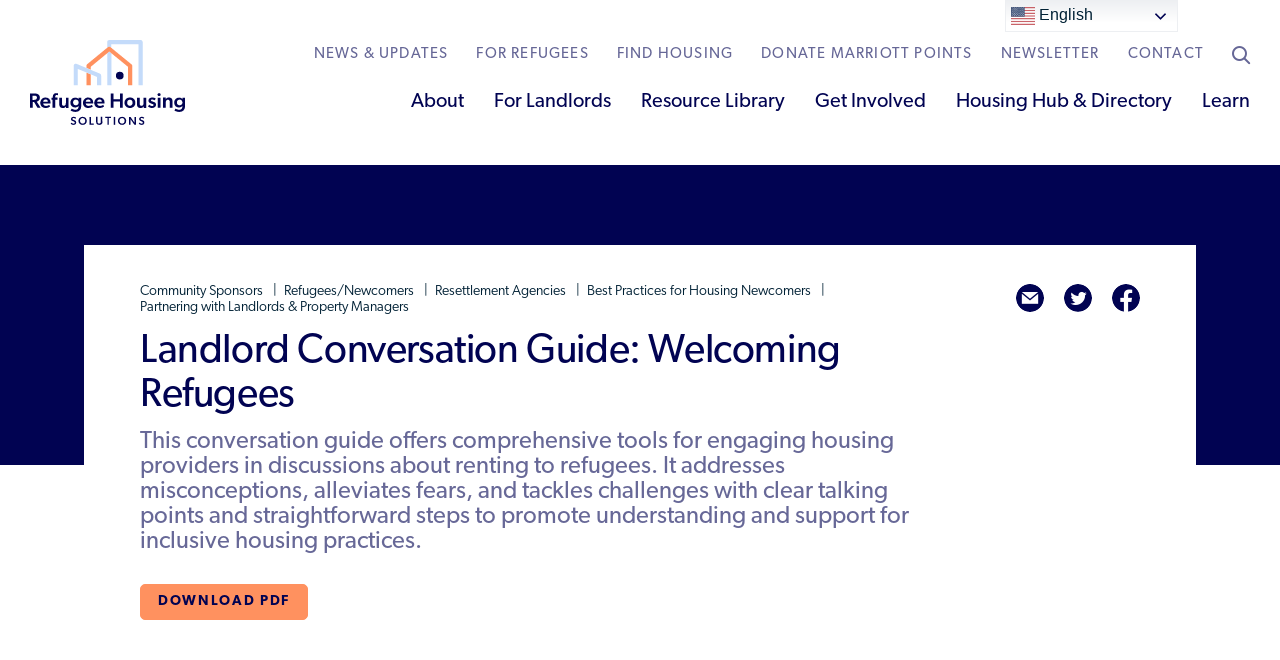

--- FILE ---
content_type: text/html; charset=UTF-8
request_url: https://refugeehousing.org/resources/landlord-conversation-guide-welcoming-refugees/
body_size: 9458
content:
<!DOCTYPE html>
<html lang="en-US">
    <head>
        <meta charset="UTF-8">
        <meta name="viewport" content="width=device-width, initial-scale=1, maximum-scale=1, minimum-scale=1, user-scalable=no">
        <meta name="format-detection" content="telephone=no">
                        <meta name='robots' content='index, follow, max-image-preview:large, max-snippet:-1, max-video-preview:-1' />

	<!-- This site is optimized with the Yoast SEO plugin v25.6 - https://yoast.com/wordpress/plugins/seo/ -->
	<title>Landlord Conversation Guide: Welcoming Refugees - Refugee Housing Solutions</title>
	<link rel="canonical" href="https://refugeehousing.org/resources/landlord-conversation-guide-welcoming-refugees/" />
	<meta property="og:locale" content="en_US" />
	<meta property="og:type" content="article" />
	<meta property="og:title" content="Landlord Conversation Guide: Welcoming Refugees - Refugee Housing Solutions" />
	<meta property="og:url" content="https://refugeehousing.org/resources/landlord-conversation-guide-welcoming-refugees/" />
	<meta property="og:site_name" content="Refugee Housing Solutions" />
	<meta property="article:published_time" content="2024-06-13T21:02:53+00:00" />
	<meta property="article:modified_time" content="2024-06-13T21:07:07+00:00" />
	<meta name="author" content="Grace Cunningham" />
	<meta name="twitter:card" content="summary_large_image" />
	<meta name="twitter:label1" content="Written by" />
	<meta name="twitter:data1" content="Grace Cunningham" />
	<script type="application/ld+json" class="yoast-schema-graph">{"@context":"https://schema.org","@graph":[{"@type":"WebPage","@id":"https://refugeehousing.org/resources/landlord-conversation-guide-welcoming-refugees/","url":"https://refugeehousing.org/resources/landlord-conversation-guide-welcoming-refugees/","name":"Landlord Conversation Guide: Welcoming Refugees - Refugee Housing Solutions","isPartOf":{"@id":"https://refugeehousing.org/#website"},"datePublished":"2024-06-13T21:02:53+00:00","dateModified":"2024-06-13T21:07:07+00:00","author":{"@id":"https://refugeehousing.org/#/schema/person/fb49f2c482364a913885612655ea8870"},"breadcrumb":{"@id":"https://refugeehousing.org/resources/landlord-conversation-guide-welcoming-refugees/#breadcrumb"},"inLanguage":"en-US","potentialAction":[{"@type":"ReadAction","target":["https://refugeehousing.org/resources/landlord-conversation-guide-welcoming-refugees/"]}]},{"@type":"BreadcrumbList","@id":"https://refugeehousing.org/resources/landlord-conversation-guide-welcoming-refugees/#breadcrumb","itemListElement":[{"@type":"ListItem","position":1,"name":"Home","item":"https://refugeehousing.org/"},{"@type":"ListItem","position":2,"name":"Landlord Conversation Guide: Welcoming Refugees"}]},{"@type":"WebSite","@id":"https://refugeehousing.org/#website","url":"https://refugeehousing.org/","name":"Refugee Housing Solutions","description":"","potentialAction":[{"@type":"SearchAction","target":{"@type":"EntryPoint","urlTemplate":"https://refugeehousing.org/?s={search_term_string}"},"query-input":{"@type":"PropertyValueSpecification","valueRequired":true,"valueName":"search_term_string"}}],"inLanguage":"en-US"},{"@type":"Person","@id":"https://refugeehousing.org/#/schema/person/fb49f2c482364a913885612655ea8870","name":"Grace Cunningham","image":{"@type":"ImageObject","inLanguage":"en-US","@id":"https://refugeehousing.org/#/schema/person/image/","url":"https://secure.gravatar.com/avatar/53d8ea31a50e95763c98ff6e562763e3?s=96&d=mm&r=g","contentUrl":"https://secure.gravatar.com/avatar/53d8ea31a50e95763c98ff6e562763e3?s=96&d=mm&r=g","caption":"Grace Cunningham"},"url":"https://refugeehousing.org/author/gcunningham/"}]}</script>
	<!-- / Yoast SEO plugin. -->


<link rel='dns-prefetch' href='//use.typekit.net' />
<link rel="alternate" type="application/rss+xml" title="Refugee Housing Solutions &raquo; Feed" href="https://refugeehousing.org/feed/" />
<link rel='stylesheet' id='wp-block-library-css' href='https://refugeehousing.org/wp-includes/css/dist/block-library/style.min.css?ver=6.6.4' type='text/css' media='all' />
<style id='safe-svg-svg-icon-style-inline-css' type='text/css'>
.safe-svg-cover{text-align:center}.safe-svg-cover .safe-svg-inside{display:inline-block;max-width:100%}.safe-svg-cover svg{fill:currentColor;height:100%;max-height:100%;max-width:100%;width:100%}

</style>
<link rel='stylesheet' id='search-filter-flatpickr-css' href='https://refugeehousing.org/wp-content/plugins/search-filter/assets/css/vendor/flatpickr.min.css?ver=3.1.6' type='text/css' media='all' />
<link rel='stylesheet' id='search-filter-css' href='https://refugeehousing.org/wp-content/plugins/search-filter-pro/assets/css/frontend/frontend.css?ver=3.1.6' type='text/css' media='all' />
<style id='classic-theme-styles-inline-css' type='text/css'>
/*! This file is auto-generated */
.wp-block-button__link{color:#fff;background-color:#32373c;border-radius:9999px;box-shadow:none;text-decoration:none;padding:calc(.667em + 2px) calc(1.333em + 2px);font-size:1.125em}.wp-block-file__button{background:#32373c;color:#fff;text-decoration:none}
</style>
<style id='global-styles-inline-css' type='text/css'>
:root{--wp--preset--aspect-ratio--square: 1;--wp--preset--aspect-ratio--4-3: 4/3;--wp--preset--aspect-ratio--3-4: 3/4;--wp--preset--aspect-ratio--3-2: 3/2;--wp--preset--aspect-ratio--2-3: 2/3;--wp--preset--aspect-ratio--16-9: 16/9;--wp--preset--aspect-ratio--9-16: 9/16;--wp--preset--color--black: #000000;--wp--preset--color--cyan-bluish-gray: #abb8c3;--wp--preset--color--white: #ffffff;--wp--preset--color--pale-pink: #f78da7;--wp--preset--color--vivid-red: #cf2e2e;--wp--preset--color--luminous-vivid-orange: #ff6900;--wp--preset--color--luminous-vivid-amber: #fcb900;--wp--preset--color--light-green-cyan: #7bdcb5;--wp--preset--color--vivid-green-cyan: #00d084;--wp--preset--color--pale-cyan-blue: #8ed1fc;--wp--preset--color--vivid-cyan-blue: #0693e3;--wp--preset--color--vivid-purple: #9b51e0;--wp--preset--gradient--vivid-cyan-blue-to-vivid-purple: linear-gradient(135deg,rgba(6,147,227,1) 0%,rgb(155,81,224) 100%);--wp--preset--gradient--light-green-cyan-to-vivid-green-cyan: linear-gradient(135deg,rgb(122,220,180) 0%,rgb(0,208,130) 100%);--wp--preset--gradient--luminous-vivid-amber-to-luminous-vivid-orange: linear-gradient(135deg,rgba(252,185,0,1) 0%,rgba(255,105,0,1) 100%);--wp--preset--gradient--luminous-vivid-orange-to-vivid-red: linear-gradient(135deg,rgba(255,105,0,1) 0%,rgb(207,46,46) 100%);--wp--preset--gradient--very-light-gray-to-cyan-bluish-gray: linear-gradient(135deg,rgb(238,238,238) 0%,rgb(169,184,195) 100%);--wp--preset--gradient--cool-to-warm-spectrum: linear-gradient(135deg,rgb(74,234,220) 0%,rgb(151,120,209) 20%,rgb(207,42,186) 40%,rgb(238,44,130) 60%,rgb(251,105,98) 80%,rgb(254,248,76) 100%);--wp--preset--gradient--blush-light-purple: linear-gradient(135deg,rgb(255,206,236) 0%,rgb(152,150,240) 100%);--wp--preset--gradient--blush-bordeaux: linear-gradient(135deg,rgb(254,205,165) 0%,rgb(254,45,45) 50%,rgb(107,0,62) 100%);--wp--preset--gradient--luminous-dusk: linear-gradient(135deg,rgb(255,203,112) 0%,rgb(199,81,192) 50%,rgb(65,88,208) 100%);--wp--preset--gradient--pale-ocean: linear-gradient(135deg,rgb(255,245,203) 0%,rgb(182,227,212) 50%,rgb(51,167,181) 100%);--wp--preset--gradient--electric-grass: linear-gradient(135deg,rgb(202,248,128) 0%,rgb(113,206,126) 100%);--wp--preset--gradient--midnight: linear-gradient(135deg,rgb(2,3,129) 0%,rgb(40,116,252) 100%);--wp--preset--font-size--small: 13px;--wp--preset--font-size--medium: 20px;--wp--preset--font-size--large: 36px;--wp--preset--font-size--x-large: 42px;--wp--preset--spacing--20: 0.44rem;--wp--preset--spacing--30: 0.67rem;--wp--preset--spacing--40: 1rem;--wp--preset--spacing--50: 1.5rem;--wp--preset--spacing--60: 2.25rem;--wp--preset--spacing--70: 3.38rem;--wp--preset--spacing--80: 5.06rem;--wp--preset--shadow--natural: 6px 6px 9px rgba(0, 0, 0, 0.2);--wp--preset--shadow--deep: 12px 12px 50px rgba(0, 0, 0, 0.4);--wp--preset--shadow--sharp: 6px 6px 0px rgba(0, 0, 0, 0.2);--wp--preset--shadow--outlined: 6px 6px 0px -3px rgba(255, 255, 255, 1), 6px 6px rgba(0, 0, 0, 1);--wp--preset--shadow--crisp: 6px 6px 0px rgba(0, 0, 0, 1);}:where(.is-layout-flex){gap: 0.5em;}:where(.is-layout-grid){gap: 0.5em;}body .is-layout-flex{display: flex;}.is-layout-flex{flex-wrap: wrap;align-items: center;}.is-layout-flex > :is(*, div){margin: 0;}body .is-layout-grid{display: grid;}.is-layout-grid > :is(*, div){margin: 0;}:where(.wp-block-columns.is-layout-flex){gap: 2em;}:where(.wp-block-columns.is-layout-grid){gap: 2em;}:where(.wp-block-post-template.is-layout-flex){gap: 1.25em;}:where(.wp-block-post-template.is-layout-grid){gap: 1.25em;}.has-black-color{color: var(--wp--preset--color--black) !important;}.has-cyan-bluish-gray-color{color: var(--wp--preset--color--cyan-bluish-gray) !important;}.has-white-color{color: var(--wp--preset--color--white) !important;}.has-pale-pink-color{color: var(--wp--preset--color--pale-pink) !important;}.has-vivid-red-color{color: var(--wp--preset--color--vivid-red) !important;}.has-luminous-vivid-orange-color{color: var(--wp--preset--color--luminous-vivid-orange) !important;}.has-luminous-vivid-amber-color{color: var(--wp--preset--color--luminous-vivid-amber) !important;}.has-light-green-cyan-color{color: var(--wp--preset--color--light-green-cyan) !important;}.has-vivid-green-cyan-color{color: var(--wp--preset--color--vivid-green-cyan) !important;}.has-pale-cyan-blue-color{color: var(--wp--preset--color--pale-cyan-blue) !important;}.has-vivid-cyan-blue-color{color: var(--wp--preset--color--vivid-cyan-blue) !important;}.has-vivid-purple-color{color: var(--wp--preset--color--vivid-purple) !important;}.has-black-background-color{background-color: var(--wp--preset--color--black) !important;}.has-cyan-bluish-gray-background-color{background-color: var(--wp--preset--color--cyan-bluish-gray) !important;}.has-white-background-color{background-color: var(--wp--preset--color--white) !important;}.has-pale-pink-background-color{background-color: var(--wp--preset--color--pale-pink) !important;}.has-vivid-red-background-color{background-color: var(--wp--preset--color--vivid-red) !important;}.has-luminous-vivid-orange-background-color{background-color: var(--wp--preset--color--luminous-vivid-orange) !important;}.has-luminous-vivid-amber-background-color{background-color: var(--wp--preset--color--luminous-vivid-amber) !important;}.has-light-green-cyan-background-color{background-color: var(--wp--preset--color--light-green-cyan) !important;}.has-vivid-green-cyan-background-color{background-color: var(--wp--preset--color--vivid-green-cyan) !important;}.has-pale-cyan-blue-background-color{background-color: var(--wp--preset--color--pale-cyan-blue) !important;}.has-vivid-cyan-blue-background-color{background-color: var(--wp--preset--color--vivid-cyan-blue) !important;}.has-vivid-purple-background-color{background-color: var(--wp--preset--color--vivid-purple) !important;}.has-black-border-color{border-color: var(--wp--preset--color--black) !important;}.has-cyan-bluish-gray-border-color{border-color: var(--wp--preset--color--cyan-bluish-gray) !important;}.has-white-border-color{border-color: var(--wp--preset--color--white) !important;}.has-pale-pink-border-color{border-color: var(--wp--preset--color--pale-pink) !important;}.has-vivid-red-border-color{border-color: var(--wp--preset--color--vivid-red) !important;}.has-luminous-vivid-orange-border-color{border-color: var(--wp--preset--color--luminous-vivid-orange) !important;}.has-luminous-vivid-amber-border-color{border-color: var(--wp--preset--color--luminous-vivid-amber) !important;}.has-light-green-cyan-border-color{border-color: var(--wp--preset--color--light-green-cyan) !important;}.has-vivid-green-cyan-border-color{border-color: var(--wp--preset--color--vivid-green-cyan) !important;}.has-pale-cyan-blue-border-color{border-color: var(--wp--preset--color--pale-cyan-blue) !important;}.has-vivid-cyan-blue-border-color{border-color: var(--wp--preset--color--vivid-cyan-blue) !important;}.has-vivid-purple-border-color{border-color: var(--wp--preset--color--vivid-purple) !important;}.has-vivid-cyan-blue-to-vivid-purple-gradient-background{background: var(--wp--preset--gradient--vivid-cyan-blue-to-vivid-purple) !important;}.has-light-green-cyan-to-vivid-green-cyan-gradient-background{background: var(--wp--preset--gradient--light-green-cyan-to-vivid-green-cyan) !important;}.has-luminous-vivid-amber-to-luminous-vivid-orange-gradient-background{background: var(--wp--preset--gradient--luminous-vivid-amber-to-luminous-vivid-orange) !important;}.has-luminous-vivid-orange-to-vivid-red-gradient-background{background: var(--wp--preset--gradient--luminous-vivid-orange-to-vivid-red) !important;}.has-very-light-gray-to-cyan-bluish-gray-gradient-background{background: var(--wp--preset--gradient--very-light-gray-to-cyan-bluish-gray) !important;}.has-cool-to-warm-spectrum-gradient-background{background: var(--wp--preset--gradient--cool-to-warm-spectrum) !important;}.has-blush-light-purple-gradient-background{background: var(--wp--preset--gradient--blush-light-purple) !important;}.has-blush-bordeaux-gradient-background{background: var(--wp--preset--gradient--blush-bordeaux) !important;}.has-luminous-dusk-gradient-background{background: var(--wp--preset--gradient--luminous-dusk) !important;}.has-pale-ocean-gradient-background{background: var(--wp--preset--gradient--pale-ocean) !important;}.has-electric-grass-gradient-background{background: var(--wp--preset--gradient--electric-grass) !important;}.has-midnight-gradient-background{background: var(--wp--preset--gradient--midnight) !important;}.has-small-font-size{font-size: var(--wp--preset--font-size--small) !important;}.has-medium-font-size{font-size: var(--wp--preset--font-size--medium) !important;}.has-large-font-size{font-size: var(--wp--preset--font-size--large) !important;}.has-x-large-font-size{font-size: var(--wp--preset--font-size--x-large) !important;}
:where(.wp-block-post-template.is-layout-flex){gap: 1.25em;}:where(.wp-block-post-template.is-layout-grid){gap: 1.25em;}
:where(.wp-block-columns.is-layout-flex){gap: 2em;}:where(.wp-block-columns.is-layout-grid){gap: 2em;}
:root :where(.wp-block-pullquote){font-size: 1.5em;line-height: 1.6;}
</style>
<link rel='stylesheet' id='articulate-custom-css-css' href='https://refugeehousing.org/wp-content/plugins/insert-or-embed-articulate-content-into-wordpress-premium/css/frontend.css?ver=6.6.4' type='text/css' media='all' />
<link rel='stylesheet' id='am_external_css_0-css' href='https://use.typekit.net/yho4hna.css' type='text/css' media='all' />
<link rel='stylesheet' id='am_markup-assets-css-root-css-css' href='https://refugeehousing.org/wp-content/themes/refugee-housing/markup/assets/css/root.css?ver=1701262522' type='text/css' media='all' />
<link rel='stylesheet' id='am_markup-assets-css-style-css-css' href='https://refugeehousing.org/wp-content/themes/refugee-housing/markup/assets/css/style.css?ver=1701262522' type='text/css' media='all' />
<link rel='stylesheet' id='am_wp-assets-css-style-wp-css-css' href='https://refugeehousing.org/wp-content/themes/refugee-housing/wp-assets/css/style-wp.css?ver=1701262516' type='text/css' media='all' />
<link rel='stylesheet' id='searchandfilter-css' href='https://refugeehousing.org/wp-content/plugins/search-filter/includes/integrations/legacy//style.css?ver=1.0' type='text/css' media='all' />
<link rel='stylesheet' id='search-filter-ugc-styles-css' href='https://refugeehousing.org/wp-content/uploads/search-filter/style.css?ver=62' type='text/css' media='all' />
<link rel='stylesheet' id='custom-layouts-styles-css' href='https://refugeehousing.org/wp-content/uploads/custom-layouts/style.css?ver=9' type='text/css' media='all' />
<script type="text/javascript">
		if ( ! Object.hasOwn( window, 'searchAndFilter' ) ) {
			window.searchAndFilter = {};
		}
		</script><script type="text/javascript" src="https://refugeehousing.org/wp-includes/js/jquery/jquery.min.js?ver=3.7.1" id="jquery-core-js"></script>
<script type="text/javascript" src="https://refugeehousing.org/wp-includes/js/jquery/jquery-migrate.min.js?ver=3.4.1" id="jquery-migrate-js"></script>
<script type="text/javascript" src="https://refugeehousing.org/wp-content/plugins/insert-or-embed-articulate-content-into-wordpress-premium/js/frontend.js?ver=6.6.4" id="articulate-custom-js-js"></script>
<script type="text/javascript" src="https://refugeehousing.org/wp-content/plugins/search-filter/assets/js/vendor/flatpickr.min.js?ver=3.1.6" id="search-filter-flatpickr-js"></script>
<script type="text/javascript" id="search-filter-js-before">
/* <![CDATA[ */
window.searchAndFilter.frontend = {"fields":{},"queries":{},"library":{"fields":{},"components":{}},"restNonce":"df4fb3034a","homeUrl":"https:\/\/refugeehousing.org","isPro":true,"suggestionsNonce":"2f83da19fc"};
/* ]]> */
</script>
<script type="text/javascript" src="https://refugeehousing.org/wp-content/plugins/search-filter-pro/assets/js/frontend/frontend.js?ver=3.1.6" id="search-filter-js"></script>
<link rel="https://api.w.org/" href="https://refugeehousing.org/wp-json/" /><link rel="alternate" title="JSON" type="application/json" href="https://refugeehousing.org/wp-json/wp/v2/posts/1342" /><link rel="EditURI" type="application/rsd+xml" title="RSD" href="https://refugeehousing.org/xmlrpc.php?rsd" />
<link rel='shortlink' href='https://refugeehousing.org/?p=1342' />
<link rel="alternate" title="oEmbed (JSON)" type="application/json+oembed" href="https://refugeehousing.org/wp-json/oembed/1.0/embed?url=https%3A%2F%2Frefugeehousing.org%2Fresources%2Flandlord-conversation-guide-welcoming-refugees%2F" />
<link rel="alternate" title="oEmbed (XML)" type="text/xml+oembed" href="https://refugeehousing.org/wp-json/oembed/1.0/embed?url=https%3A%2F%2Frefugeehousing.org%2Fresources%2Flandlord-conversation-guide-welcoming-refugees%2F&#038;format=xml" />
<!-- Global site tag (gtag.js) - Google Analytics -->
<script async src="https://www.googletagmanager.com/gtag/js?id=G-NFD1KGEKNX"></script>
<script>
  window.dataLayer = window.dataLayer || [];
  function gtag(){dataLayer.push(arguments);}
  gtag('js', new Date());

  gtag('config', 'G-NFD1KGEKNX');
</script><link rel="icon" href="https://refugeehousing.org/wp-content/uploads/2022/05/cropped-favicon-32x32.png" sizes="32x32" />
<link rel="icon" href="https://refugeehousing.org/wp-content/uploads/2022/05/cropped-favicon-192x192.png" sizes="192x192" />
<link rel="apple-touch-icon" href="https://refugeehousing.org/wp-content/uploads/2022/05/cropped-favicon-180x180.png" />
<meta name="msapplication-TileImage" content="https://refugeehousing.org/wp-content/uploads/2022/05/cropped-favicon-270x270.png" />
		<style type="text/css" id="wp-custom-css">
			.search-filter-fields {
    display: flex;
    gap: 20px;
}
		</style>
		    </head>

    <body class="post-template-default single single-post postid-1342 single-format-standard chrome">

        <div class="wrapper">

            
            <header class="header" id="header">
                <div class="header__inner">
                    <div class="container _lg">
                        <div class="header-layout">
                                                            <a class="header__logo" href="https://refugeehousing.org/"><img src='https://refugeehousing.org/wp-content/uploads/2024/05/RHS_Logo_Primary_RGBcrop.svg' alt='' class='' width='' height='85'/></a>
                                                        <div class="header__nav-wrap">
                                <div class="header__nav" id="nav">
                                    <nav class="nav-main">
                                                                                                                                <nav class="nav-main"><ul class="nav-main__list"><li class = "nav-main__item has-drop"><a class = "nav-main__link" href = "https://refugeehousing.org/about/" target = "">About</a><div class="nav-drop"><div class="nav-drop__inner"><div class="nav-drop-container"><div class="nav-drop__grid"><div class="nav-drop__col"><span class="nav-drop__title">About</span></div><div class="nav-drop__col _three-quart"><ul class="subnav"><li class="subnav__item"><a href="https://refugeehousing.org/about/" target = "" class="subnav__link">Who We Are</a></li><li class="subnav__item"><a href="/about/#team" target = "" class="subnav__link">Team</a></li><li class="subnav__item"><a href="/about/#partners" target = "" class="subnav__link">Partners</a></li><li class="subnav__item"><a href="https://refugeehousing.org/innovation/" target = "" class="subnav__link">Innovative Solutions</a></li></ul></div></div></div></div></div></li><li class = "nav-main__item"><a class = "nav-main__link" href = "https://refugeehousing.org/rent-to-refugees/" target = "">For Landlords</a></li><li class = "nav-main__item has-drop"><a class = "nav-main__link" href = "https://refugeehousing.org/resource-library/" target = "">Resource Library</a><div class="nav-drop"><div class="nav-drop__inner"><div class="nav-drop-container"><div class="nav-drop__grid"><div class="nav-drop__col"><span class="nav-drop__title">Resource Library</span><a href="/resource-library" class="button _white"   >VIEW ALL</a></div><div class="nav-drop__col"><span class="nav-drop__col-title">RESOURCES FOR</span><ul class="subnav"><li class="subnav__item"><a href="/resource-library/?audience=24" class="subnav__link"   >Community Sponsors</a></li><li class="subnav__item"><a href="/resource-library/?audience=21" class="subnav__link"   >Federal Agencies</a></li><li class="subnav__item"><a href="/resource-library/?audience=4" class="subnav__link"   >Landlords/Property Managers</a></li><li class="subnav__item"><a href="/resource-library/?audience=7" class="subnav__link"   >Refugees/Newcomers</a></li><li class="subnav__item"><a href="/resource-library/?audience=5" class="subnav__link"   >Resettlement Agencies</a></li><li class="subnav__item"><a href="/resource-library/?audience=6" class="subnav__link"   >Volunteers/Community Members</a></li></ul></div><div class="nav-drop__col _half"><span class="nav-drop__col-title">SUBJECT MATTER</span><ul class="subnav"><li class="subnav__item"><a href="/resource-library/?subject-matter=26" class="subnav__link"   >Best Practices for Housing Newcomers</a></li><li class="subnav__item"><a href="/resource-library/?subject-matter=12" class="subnav__link"   >Housing Advocacy &amp; Policy</a></li><li class="subnav__item"><a href="/resource-library/?subject-matter=9" class="subnav__link"   >Housing Toolkit &amp; Navigating Housing Resources</a></li><li class="subnav__item"><a href="/resource-library/?subject-matter=10" class="subnav__link"   >Partnering with Landlords &amp; Property Managers</a></li><li class="subnav__item"><a href="/resource-library/?subject-matter=28" class="subnav__link"   >Emergency Housing</a></li><li class="subnav__item"><a href="/resource-library/?subject-matter=14" class="subnav__link"   >Refugee Resettlement in the United States</a></li><li class="subnav__item"><a href="/resource-library/?subject-matter=20" class="subnav__link"   >Renting to Refugees</a></li><li class="subnav__item"><a href="/resource-library/?subject-matter=22" class="subnav__link"   >Trainings &amp; Webinars</a></li><li class="subnav__item"><a href="/resource-library/?subject-matter=27" class="subnav__link"   >Translated Resources</a></li><li class="subnav__item"><a href="/resource-library/?subject-matter=23" class="subnav__link"   >Ukraine Resources and Support</a></li><li class="subnav__item"><a href="/resource-library/?subject-matter=11" class="subnav__link"   >Understanding the U.S. Housing Crisis</a></li><li class="subnav__item"><a href="/resource-library/?subject-matter=8" class="subnav__link"   >Who is a Refugee, Asylum Seeker, or Humanitarian Parolee?</a></li></ul></div></div></div></div></div></li><li class = "nav-main__item has-drop"><a class = "nav-main__link" href = "https://refugeehousing.org/get-involved-2025/" target = "">Get Involved</a><div class="nav-drop"><div class="nav-drop__inner"><div class="nav-drop-container"><div class="nav-drop__grid"><div class="nav-drop__col"><span class="nav-drop__title">Get Involved</span></div><div class="nav-drop__col _three-quart"><ul class="subnav"><li class="subnav__item"><a href="https://refugeehousing.org/get-involved-2025/#rent-to-refugees" target = "" class="subnav__link">Rent to Refugees</a></li><li class="subnav__item"><a href="https://refugeehousing.org/collaboration" target = "" class="subnav__link">Donate Your Marriott Bonvoy Points</a></li><li class="subnav__item"><a href="https://refugeehousing.org/get-involved-2025/#innovation" target = "" class="subnav__link">Become a Thought Partner</a></li><li class="subnav__item"><a href="https://refugeehousing.org/get-involved-2025/#submit" target = "" class="subnav__link">Contribute a Local Resource</a></li><li class="subnav__item"><a href="https://refugeehousing.org/get-involved" target = "" class="subnav__link">Knowledge Sharing</a></li></ul></div></div></div></div></div></li><li class = "nav-main__item has-drop"><a class = "nav-main__link" href = "https://refugeehousing.org/housing-hub/" target = "">Housing Hub & Directory</a><div class="nav-drop"><div class="nav-drop__inner"><div class="nav-drop-container"><div class="nav-drop__grid"><div class="nav-drop__col"><span class="nav-drop__title">Housing Hub & Directory</span></div><div class="nav-drop__col _three-quart"><ul class="subnav"><li class="subnav__item"><a href="https://refugeehousing.org/housing-hub/#about" target = "" class="subnav__link">Housing Hub</a></li><li class="subnav__item"><a href="https://refugeehousing.org/housing-hub/#directory" target = "" class="subnav__link">Housing Directory: State Map</a></li><li class="subnav__item"><a href="https://refugeehousing.org/housing-hub/#resources" target = "" class="subnav__link">Localized Housing Resources</a></li><li class="subnav__item"><a href="https://refugeehousing.org/housing-hub/#submit" target = "" class="subnav__link">Submit Housing Services</a></li><li class="subnav__item"><a href="https://refugeehousing.org/housing-hub/#feedback" target = "" class="subnav__link">Submit Feedback</a></li></ul></div></div></div></div></div></li><li class = "nav-main__item has-drop"><a class = "nav-main__link" href = "https://refugeehousing.org/learn/" target = "">Learn</a><div class="nav-drop"><div class="nav-drop__inner"><div class="nav-drop-container"><div class="nav-drop__grid"><div class="nav-drop__col"><span class="nav-drop__title">Learn</span></div><div class="nav-drop__col _three-quart"><ul class="subnav"><li class="subnav__item"><a href="https://refugeehousing.org/learn" target = "" class="subnav__link">Available Courses</a></li><li class="subnav__item"><a href="https://refugeehousing.org/technical-assistance/" target = "" class="subnav__link">Technical Assistance</a></li></ul></div></div></div></div></div></li></ul></nav>                                        
                                    </nav>
                                    <nav class="nav-add">
                                        <ul class="nav-add__list">
                                                                                             
                                                                                                            <li class="nav-add__list-item"><a href="https://refugeehousing.org/news-and-updates/" class="nav-add__link"   >News & Updates</a></li>
                                                                                                     
                                                                                                            <li class="nav-add__list-item"><a href="https://refugeehousing.org/for-refugees/" class="nav-add__link"   >For Refugees</a></li>
                                                                                                     
                                                                                                            <li class="nav-add__list-item"><a href="https://refugeehousing.org/housing-search-tools/" class="nav-add__link"   >Find Housing</a></li>
                                                                                                     
                                                                                                            <li class="nav-add__list-item"><a href="https://refugeehousing.org/collaboration" class="nav-add__link"   >Donate Marriott Points</a></li>
                                                                                                     
                                                                                                            <li class="nav-add__list-item"><a href="https://refugeehousing.org/refugee-housing-newsletter/" class="nav-add__link"   >NEWSLETTER</a></li>
                                                                                                     
                                                                                                            <li class="nav-add__list-item"><a href="https://refugeehousing.org/contact/" class="nav-add__link"   >Contact</a></li>
                                                                                                                                                                                            <li class="nav-add__list-item">
                                                <form  action="https://refugeehousing.org/" class="nav-search" id="nav-search">
                                                    <div class="nav-search__input-wrap">
                                                        <input class="nav-search__input" type="text" name="s">
                                                    </div>
                                                    <button class="nav-search__button" type="submit"><i class="icon-search"></i></button>
                                                </form>
                                            </li>
                                        </ul>
                                    </nav>
                                </div>
                            </div>
                            <span class="nav-opener" id="nav-opener">
                                <i></i>
                            </span>
                        </div>
                    </div>
                </div>
            </header>
            <main class="main">
<section class="section section-details">
    <div class="container _md-xl _bg-white">
        <div class="container _md-x _gutter-none">
            <div class="details fade-in">
                <div class="details-headline">
                    <div class="details-headline__side">
                        <ul class="social">
                                                        <li class="social__item"><a href="mailto:?subject=Landlord Conversation Guide: Welcoming Refugees&body=Check out this site https://refugeehousing.org/resources/landlord-conversation-guide-welcoming-refugees/" class="social__link icon-envelope"></a></li>
                            <li class="social__item"><a href="http://twitter.com/share?text=Landlord Conversation Guide: Welcoming Refugees&url=https://refugeehousing.org/resources/landlord-conversation-guide-welcoming-refugees/" class="social__link icon-twitter">twitter</a></li>
                            <li class="social__item"><a href="https://www.facebook.com/sharer/sharer.php?u=https%3A%2F%2Frefugeehousing.org%2Fresources%2Flandlord-conversation-guide-welcoming-refugees%2F&t=Landlord Conversation Guide: Welcoming Refugees" class="social__link icon-facebook">facebook</a></li>
                        </ul>
                    </div>
                    <div class="details-headline__main">
                        
                                                    <ul class="details-categories">

                                                                                                            <li class="details-categories__item">
                                            <a href="https://refugeehousing.org/resource-library/?audience=24">
                                                Community Sponsors                                            </a>
                                        </li>
                                                                            <li class="details-categories__item">
                                            <a href="https://refugeehousing.org/resource-library/?audience=7">
                                                Refugees/Newcomers                                            </a>
                                        </li>
                                                                            <li class="details-categories__item">
                                            <a href="https://refugeehousing.org/resource-library/?audience=5">
                                                Resettlement Agencies                                            </a>
                                        </li>
                                                                                                                                                                                <li class="details-categories__item">
                                            <a href="https://refugeehousing.org/resource-library/?subject-matter=26">
                                                Best Practices for Housing Newcomers                                            </a>
                                        </li>
                                                                            <li class="details-categories__item">
                                            <a href="https://refugeehousing.org/resource-library/?subject-matter=10">
                                                Partnering with Landlords &amp; Property Managers                                            </a>
                                        </li>
                                                                                                </ul>
                        
                        <h1 class="_fw-normal">Landlord Conversation Guide: Welcoming Refugees</h1>

                        
                        
                        <p>This conversation guide offers comprehensive tools for engaging housing providers in discussions about renting to refugees. It addresses misconceptions, alleviates fears, and tackles challenges with clear talking points and straightforward steps to promote understanding and support for inclusive housing practices.</p>                                                    <p><a href="https://refugeehousing.org/wp-content/uploads/2024/06/housing-provider-conversation-guides-REFUGEES.pdf" class="button _accent _md" download="1"  target="_blank" >Download PDF</a></p>
                                            </div>
                </div>
                <div class="details-entry entry">
                    <div class="details-entry__frame">
                                            </div>
                </div>
            </div>
        </div>
    </div>
</section>


    <section class="section _bg-gray _mb-1 fade-in">
        <div class="container">
            <div class="headline">
                <h2 class="h3 headline__title">Related Resources</h2>
                <p>Learn more about legal requirements and find answers to commonly asked questions about partnering with refugee resettlement agencies to provide housing to newcomers.</p>
            </div>
            <div class="resources fade-in-staggered">
                                    <div class="resources-item">
                        <a href="https://refugeehousing.org/resources/landlord-conversation-guide-welcoming-asylum-seekers/" class="resources-item__inner">
                                                        <h3 class="resources-item__title">Landlord Conversation Guide: Welcoming Asylum Seekers</h3>
                            <div class="resources-item__descr">
                                <p>This conversation guide offers comprehensive tools for engaging housing providers in discussions about renting to asylum seekers. It addresses misconceptions, alleviates fears, and tackles challenges with clear talking points and straightforward steps to promote understanding and support for inclusive housing practices.</p>
                            </div>
                        </a>
                    </div>
                                    <div class="resources-item">
                        <a href="https://refugeehousing.org/resources/landlord-conversation-guide-welcoming-humanitarian-parolees/" class="resources-item__inner">
                                                        <h3 class="resources-item__title">Landlord Conversation Guide: Welcoming Humanitarian Parolees</h3>
                            <div class="resources-item__descr">
                                <p>This conversation guide offers comprehensive tools for engaging housing providers in discussions about renting to humanitarian parolees. It addresses misconceptions, alleviates fears, and tackles challenges with clear talking points and straightforward steps to promote understanding and support for inclusive housing practices.</p>
                            </div>
                        </a>
                    </div>
                                    <div class="resources-item">
                        <a href="https://refugeehousing.org/resources/landlord-conversation-guide-welcoming-special-immigrant-visa-siv-holders/" class="resources-item__inner">
                                                        <h3 class="resources-item__title">Landlord Conversation Guide: Welcoming Special Immigrant Visa (SIV) Holders</h3>
                            <div class="resources-item__descr">
                                <p>This conversation guide offers comprehensive tools for engaging housing providers in discussions about renting to Special Immigrant Visa (SIV) holders. It addresses misconceptions, alleviates fears, and tackles challenges with clear talking points and straightforward steps to promote understanding and support for inclusive housing practices.</p>
                            </div>
                        </a>
                    </div>
                            </div>
            <div class="center">
                <a href="https://refugeehousing.org" class="button _accent">resource library</a>
            </div>
        </div>
    </section>


    <section class="section _sm-y _bg-gray fade-in" style="margin-top: 10px;">
        <div class="container">
            <div class="newsletter">
                                    <h2 class="h5 newsletter__title">Sign up to receive our newsletter for information on resources, innovative projects, and opportunities for partnership.</h2>
                                                    <a href="https://confirmsubscription.com/h/j/52B17A1CA0802AF3" class="button"  target="_blank" >Subscribe</a>                            </div>
        </div>
    </section>
</main>
<footer class="footer">
    <div class="container">
        <div class="footer-up">
                            <a class="footer-logo" href="https://refugeehousing.org/"><img src='https://refugeehousing.org/wp-content/uploads/fly-images/48/logo-white@2x-0x104.png' alt='' class='' srcset='https://refugeehousing.org/wp-content/uploads/2022/04/logo-white@2x.png 2x'/></a>
                        <div class="footer-nav-wrap">
                <nav class="footer-nav">

                                            <div class="mainmenu">
                            <ul id="menu-footer-menu" class="footer-nav__list"><li id="menu-item-23" class="menu-item menu-item-type-post_type menu-item-object-page footer-nav__list-item menu-item-23"><a href="https://refugeehousing.org/about/" class="footer-nav__link">About</a></li>
<li id="menu-item-1313" class="menu-item menu-item-type-post_type menu-item-object-page footer-nav__list-item menu-item-1313"><a href="https://refugeehousing.org/housing-hub/" class="footer-nav__link">Housing Hub &#038; Directory</a></li>
<li id="menu-item-24" class="menu-item menu-item-type-post_type menu-item-object-page footer-nav__list-item menu-item-24"><a href="https://refugeehousing.org/rent-to-refugees/" class="footer-nav__link">For Landlords</a></li>
<li id="menu-item-26" class="menu-item menu-item-type-post_type menu-item-object-page footer-nav__list-item menu-item-26"><a href="https://refugeehousing.org/resource-library/" class="footer-nav__link">Resource Library</a></li>
<li id="menu-item-1895" class="menu-item menu-item-type-post_type menu-item-object-page footer-nav__list-item menu-item-1895"><a href="https://refugeehousing.org/get-involved-2025/" class="footer-nav__link">Get Involved</a></li>
<li id="menu-item-1984" class="menu-item menu-item-type-post_type menu-item-object-page footer-nav__list-item menu-item-1984"><a href="https://refugeehousing.org/learn/" class="footer-nav__link">Learn</a></li>
</ul>                        </div>
                                    </nav>
                                    <div class="footer-btns">
                         
                            <a href="https://refugeehousing.org/news-and-updates/" class="button _light _sm"   >News & Updates</a>                         
                            <a href="https://refugeehousing.org/for-refugees/" class="button _light _sm"   >For Refugees</a>                         
                            <a href="https://refugeehousing.org/housing-search-tools/" class="button _light _sm"   >Find Housing</a>                         
                            <a href="https://refugeehousing.org/contact/" class="button _light _sm"   >Contact</a>                                            </div>
                                                    <ul class="social _variant-light">
                                                                            <li class="social__item">
                                <a href="https://www.facebook.com/RefugeeHousingSolutions" target="_blank" class="social__link icon-facebook">facebook</a>
                            </li>
                                                                            <li class="social__item">
                                <a href="https://youtube.com/channel/UCb12ONu49sw68A9ywBwyO_g/" target="_blank" class="social__link icon-youtube">youtube</a>
                            </li>
                                                                                                    <li class="social__item">
                                <a href="https://www.linkedin.com/company/refugee-housing-solutions/" target="_blank" class="social__link icon-linkedin">linkedin</a>
                            </li>
                                            </ul>
                            </div>
        </div>
        <div class="footer-low">
                            <p><a href="https://cwsglobal.org/" target="_blank">Church World Service</a> received a cooperative agreement through the U.S. Department of Health and Human Services, Administration for Children and Families, CA #90XR0092. The contents of this website are solely the responsibility of the authors and do not necessarily represent the official views of the U.S. Department of Health and Human Services, Administration for Children and Families.</p>
                        <p>
                <small>
                    © 2026 Church World Service /  <a href="https://cwsglobal.org/about/privacy/"  target="_blank" >Privacy Policy</a>                </small>
            </p>
        </div>
    </div>
</footer>

</div>
<div class="gtranslate_wrapper" id="gt-wrapper-59358091"></div><script type="text/javascript">
_linkedin_partner_id = "4071340";
window._linkedin_data_partner_ids = window._linkedin_data_partner_ids || [];
window._linkedin_data_partner_ids.push(_linkedin_partner_id);
</script><script type="text/javascript">
(function(l) {
if (!l){window.lintrk = function(a,b){window.lintrk.q.push([a,b])};
window.lintrk.q=[]}
var s = document.getElementsByTagName("script")[0];
var b = document.createElement("script");
b.type = "text/javascript";b.async = true;
b.src = "https://snap.licdn.com/li.lms-analytics/insight.min.js";
s.parentNode.insertBefore(b, s);})(window.lintrk);
</script>
<noscript>
<img height="1" width="1" style="display:none;" alt="" src="https://px.ads.linkedin.com/collect/?pid=4071340&fmt=gif" />
</noscript><script type="text/javascript" src="https://refugeehousing.org/wp-includes/js/imagesloaded.min.js?ver=5.0.0" id="imagesloaded-js"></script>
<script type="text/javascript" src="https://refugeehousing.org/wp-includes/js/masonry.min.js?ver=4.2.2" id="masonry-js"></script>
<script type="text/javascript" src="https://refugeehousing.org/wp-content/plugins/custom-layouts/assets/js/frontend/custom-layouts.js?ver=1.4.12" id="custom-layouts-js"></script>
<script type="text/javascript" src="https://refugeehousing.org/wp-content/themes/refugee-housing/markup/assets/js/jquery.main.js?ver=1701262545" id="am_markup-assets-js-jquery-main-js-js"></script>
<script type="text/javascript" id="am_wp-assets-js-general-js-js-extra">
/* <![CDATA[ */
var LOCALIZE = {"ajaxUrl":"https:\/\/refugeehousing.org\/wp-admin\/admin-ajax.php","homeUrl":"https:\/\/refugeehousing.org\/"};
/* ]]> */
</script>
<script type="text/javascript" src="https://refugeehousing.org/wp-content/themes/refugee-housing/wp-assets/js/general.js?ver=1701262520" id="am_wp-assets-js-general-js-js"></script>
<script type="text/javascript" id="gt_widget_script_59358091-js-before">
/* <![CDATA[ */
window.gtranslateSettings = /* document.write */ window.gtranslateSettings || {};window.gtranslateSettings['59358091'] = {"default_language":"en","languages":["ar","hy","en","fr","el","ht","ig","my","ne","ps","ru","so","es","su","sw","uk","yo"],"url_structure":"none","native_language_names":1,"detect_browser_language":1,"flag_style":"2d","flag_size":24,"wrapper_selector":"#gt-wrapper-59358091","alt_flags":{"en":"usa","es":"mexico"},"switcher_open_direction":"bottom","switcher_horizontal_position":"right","switcher_vertical_position":"top","switcher_text_color":"#002135","switcher_arrow_color":"#010352","switcher_border_color":"#edeff2","switcher_background_color":"#ffffff","switcher_background_shadow_color":"#edeff2","switcher_background_hover_color":"#f0f0f0","dropdown_text_color":"#000000","dropdown_hover_color":"#ffffff","dropdown_background_color":"#edeff2","flags_location":"\/wp-content\/plugins\/gtranslate\/flags\/"};
/* ]]> */
</script><script src="https://refugeehousing.org/wp-content/plugins/gtranslate/js/dwf.js?ver=6.6.4" data-no-optimize="1" data-no-minify="1" data-gt-orig-url="/resources/landlord-conversation-guide-welcoming-refugees/" data-gt-orig-domain="refugeehousing.org" data-gt-widget-id="59358091" defer></script><div id="search-filter-svg-template" aria-hidden="true" style="clip: rect(1px, 1px, 1px, 1px); clip-path: inset(50%); height: 1px; margin: -1px; overflow: hidden; padding: 0; position: absolute;	width: 1px !important; word-wrap: normal !important;"><svg
   xmlns:svg="http://www.w3.org/2000/svg"
   xmlns="http://www.w3.org/2000/svg"
   style="background-color:red"
   viewBox="0 0 24 24"
   stroke="currentColor"
   version="1.1"
   id="sf-svg-spinner-circle"
>
  
    <g fill="none">
      <g>
        <circle
           stroke-opacity="0.5"
           cx="12.000001"
           cy="12.000001"
           r="10.601227"
           style="stroke-width:2.79755;stroke-miterlimit:4;stroke-dasharray:none" />
        <path
           d="M 22.601226,12.000001 C 22.601226,6.1457686 17.854233,1.398775 12,1.398775"
           style="stroke-width:2.79755;stroke-miterlimit:4;stroke-dasharray:none">
		    <animateTransform
             attributeName="transform"
             type="rotate"
             from="0 12 12"
             to="360 12 12"
             dur="1s"
             repeatCount="indefinite" />
		   </path>
      </g>
    </g>
</svg>
</div>		<script type="text/javascript" id="search-filter-data-js">
			window.searchAndFilterData = {"fields":[],"queries":[],"shouldMount":true};
		</script>
		<script type="text/javascript" id="search-filter-api-url-js">
			window.searchAndFilterApiUrl = '';
		</script>
		<script>(function(){function c(){var b=a.contentDocument||a.contentWindow.document;if(b){var d=b.createElement('script');d.innerHTML="window.__CF$cv$params={r:'9be9fa0e4b404e12',t:'MTc2ODUyODM4MS4wMDAwMDA='};var a=document.createElement('script');a.nonce='';a.src='/cdn-cgi/challenge-platform/scripts/jsd/main.js';document.getElementsByTagName('head')[0].appendChild(a);";b.getElementsByTagName('head')[0].appendChild(d)}}if(document.body){var a=document.createElement('iframe');a.height=1;a.width=1;a.style.position='absolute';a.style.top=0;a.style.left=0;a.style.border='none';a.style.visibility='hidden';document.body.appendChild(a);if('loading'!==document.readyState)c();else if(window.addEventListener)document.addEventListener('DOMContentLoaded',c);else{var e=document.onreadystatechange||function(){};document.onreadystatechange=function(b){e(b);'loading'!==document.readyState&&(document.onreadystatechange=e,c())}}}})();</script></body>
</html>

--- FILE ---
content_type: text/css
request_url: https://refugeehousing.org/wp-content/themes/refugee-housing/markup/assets/css/root.css?ver=1701262522
body_size: 300
content:
:root {
	--rem-base:10px;
	--base-font-size:16px;
	--base-line-height:1.2;
	--vertical-rhythm:calc(var(--base-line-height) * 1em);
	--brand-color:#010352;
	--brand-color-dark:#002135;
	--brand-color-light:#c4dbfa;
	--accent-color:#ff915f;
	--accent-color-dark:#ff5c13;
	--accent-color-light:#fff0df;
	--base-text-color:#002135;
	--base-link-color:var(--brand-color);
	--h1-h6-color:var(--brand-color);
	--animation-duration:.3s;
	--animation-timing-function:ease;
	--input-x:15px;
	--input-y:10px;
	--gutter:30px;
	--input-color:#002135;
	--input-placeholder-color:#002135;
	--input-bg-color:#edeff2;
	--input-radius:3px;
	--input-b:0;
	--input-border-color:#edeff2;
	--input-focus-border-color:#e4e7ec;
	--input-focus-bg-color:#e4e7ec;
	--input-fz:19px;
	--form-theme-color:#010352;
	--checkbox-size:20px;
	--radio-size:20px;
	--label-fz:18px;
	--label-color:#010352;
	--error-color:#e04562;
	--error-bg-color:#fadee3;
	--form-col-gutter:15px;
	--form-row-margin:calc(var(--form-col-gutter) * 2);
	--h1:40px;
	--h2:30px;
	--h3:24px;
	--h4:22px;
	--h5:20px;
	--h6:18px;
	--btn-y:.62em;
	--btn-x:2.18em;
	--btn-b:1px;
	--btn-r:5px;
	--btn-fz:16px;
	--btn-md-y:.7142em;
	--btn-md-x:1.21em;
	--btn-md-b:1px;
	--btn-md-r:5px;
	--btn-md-fz:14px;
	--btn-sm-y:.75em;
	--btn-sm-x:.75em;
	--btn-sm-b:1px;
	--btn-sm-r:5px;
	--btn-sm-fz:12px;
}

@media (min-width:812px) and (max-height:414px) and (orientation:landscape) {
	:root {
		--gutter:50px;
	}
}

@media (max-width:1023px) {
	:root {
		--gutter:20px;
		--h1:38px;
		--h2:28px;
		--h3:24px;
		--h4:22px;
		--h5:20px;
		--h6:18px;
	}
}

@media (max-width:767px) {
	:root {
		--input-fz:17px;
		--label-fz:16px;
		--form-col-gutter:10px;
	}
}

@media (max-width:666px) {
	:root {
		--h1:35px;
		--h2:28px;
		--h3:22px;
		--h4:20px;
		--h5:18px;
		--h6:16px;
		--btn-y:.6em;
		--btn-x:1.5em;
		--btn-b:1px;
		--btn-r:5px;
		--btn-fz:15px;
	}
}

@media (max-width:567px) {
	:root {
		--h1:30px;
		--h2:28px;
		--h3:22px;
		--h4:20px;
		--h5:18px;
		--h6:16px;
	}
}

--- FILE ---
content_type: text/css
request_url: https://refugeehousing.org/wp-content/themes/refugee-housing/markup/assets/css/style.css?ver=1701262522
body_size: 25451
content:
@charset "UTF-8";

@-webkit-keyframes fancybox-rotate {
	to {
		-webkit-transform:rotate(360deg);
		transform:rotate(360deg);
	}
}

@keyframes fancybox-rotate {
	to {
		-webkit-transform:rotate(360deg);
		transform:rotate(360deg);
	}
}

@font-face {
	font-family:"icomoon";
	src:url(../fonts/icomoon.eot?w03dny);
	src:url(../fonts/icomoon.eot?w03dny#iefix) format("embedded-opentype"),url(../fonts/icomoon.ttf?w03dny) format("truetype"),url(../fonts/icomoon.woff?w03dny) format("woff"),url(../fonts/icomoon.svg?w03dny#icomoon) format("svg");
	font-weight:400;
	font-style:normal;
	font-display:block;
}

[class*=" icon-"],
[class^=icon-],
body {
	-webkit-font-smoothing:antialiased;
	-moz-osx-font-smoothing:grayscale;
}

[class*=" icon-"],
[class^=icon-] {
	font-family:"icomoon"!important;
	speak:never;
	font-style:normal;
	font-weight:400;
	font-variant:normal;
	text-transform:none;
	line-height:1;
}

.icon-external:before {
	content:"\e90b";
}

.icon-envelope:before {
	content:"\e90a";
}

.icon-chevron-down:before {
	content:"\e906";
}

.icon-arrow-left:before {
	content:"\e908";
}

.icon-arrow-right:before {
	content:"\e909";
}

.icon-times:before {
	content:"\e900";
}

.icon-linkedin:before {
	content:"\e901";
}

.icon-instagram:before {
	content:"\e902";
}

.icon-youtube:before {
	content:"\e903";
}

.icon-facebook:before {
	content:"\e904";
}

.icon-twitter:before {
	content:"\e905";
}

.icon-search:before {
	content:"\e907";
}

html {
	font-family:sans-serif;
	-ms-text-size-adjust:100%;
	-webkit-text-size-adjust:100%;
	font-size:var(--rem-base);
	-webkit-box-sizing:border-box;
	box-sizing:border-box;
	padding:constant(safe-area-inset);
	padding:env(safe-area-inset);
}

body {
	margin:0;
	font-size-adjust:none;
	color:var(--base-text-color);
	font:var(--base-font-size)/var(--base-line-height) "canada-type-gibson","Arial","Helvetica Neue","Helvetica",sans-serif;
	min-width:320px;
}

.jcf-checkbox.jcf-checked span,
.jcf-radio.jcf-checked span,
article,
aside,
details,
figcaption,
figure,
footer,
header,
hgroup,
main,
menu,
nav,
section,
summary {
	display:block;
}

audio,
canvas,
progress,
video {
	display:inline-block;
	vertical-align:baseline;
}

audio:not([controls]) {
	display:none;
	height:0;
}

[hidden],
template {
	display:none;
}

a {
	background-color:transparent;
	color:inherit;
	text-decoration:none;
	-webkit-transition:all var(--animation-duration) var(--animation-timing-function);
	-o-transition:all var(--animation-duration) var(--animation-timing-function);
	transition:all var(--animation-duration) var(--animation-timing-function);
}

a:active,
a:hover {
	outline:0;
}

abbr[title] {
	border-bottom:1px dotted;
}

b,
strong {
	font-weight:500;
}

dfn {
	font-style:italic;
}

h1 {
	font-size:2em;
}

mark {
	background:#ff0;
	color:#000;
}

small {
	font-size:80%;
}

sub,
sup {
	font-size:75%;
	line-height:0;
	vertical-align:baseline;
	position:relative;
	top:-5px;
}

sub {
	bottom:-.25em;
	top:5px;
}

img {
	border:0;
	max-width:100%;
	height:auto;
	vertical-align:top;
}

svg:not(:root) {
	overflow:hidden;
}

figure {
	margin:1em 40px;
}

hr {
	-webkit-box-sizing:content-box;
	box-sizing:content-box;
	height:0;
}

kbd,
samp {
	font-family:monospace,monospace;
	font-size:1em;
}

button,
input,
optgroup,
select,
textarea {
	color:inherit;
	font:inherit;
	margin:0;
}

button {
	overflow:visible;
}

button,
select {
	text-transform:none;
}

button,
html input[type=button] {
	-webkit-appearance:button;
	cursor:pointer;
}

button[disabled],
html input[disabled] {
	cursor:default;
}

button::-moz-focus-inner,
input::-moz-focus-inner {
	border:0;
	padding:0;
}

input {
	line-height:normal;
}

input[type=checkbox],
input[type=radio] {
	-webkit-box-sizing:border-box;
	box-sizing:border-box;
	padding:0;
}

input[type=number]::-webkit-inner-spin-button,
input[type=number]::-webkit-outer-spin-button {
	height:auto;
}

input[type=search] {
	-webkit-box-sizing:content-box;
	box-sizing:content-box;
}

input[type=search]::-webkit-search-cancel-button,
input[type=search]::-webkit-search-decoration {
	-webkit-appearance:none;
}

fieldset {
	margin:0 2px;
}

legend {
	border:0;
}

textarea {
	overflow:auto;
}

optgroup {
	font-weight:700;
}

table {
	border-collapse:collapse;
	border-spacing:0;
	width:100%;
	margin-bottom:1.2em;
}

legend,
td,
th {
	padding:0;
}

#search_block p:after,
#search_block:after,
.commentlist .comment-author:after,
.entry:after,
.navigation-single:after,
.post-password-form p:after,
.post-password-form:after,
.search-form p:after,
.search-form:after,
.widget:after {
	content:"";
	display:block;
	clear:both;
}

.bg-stretch-img,
.post-item__img img {
	width:100%;
	height:100%;
	position:absolute;
	max-width:none;
	top:0;
	left:0;
	-o-object-fit:cover;
	object-fit:cover;
	-o-object-position:50% 50%;
	object-position:50% 50%;
}

.h,
.h1,
.h2,
.h3,
.h4,
.h5,
.h6,
h1,
h2,
h3,
h4,
h5,
h6 {
	font-family:"canada-type-gibson","Arial","Helvetica Neue","Helvetica",sans-serif;
	font-weight:600;
	color:var(--h1-h6-color);
}

.h {
	line-height:1.2;
}

.h1:last-child,
.h2:last-child,
.h3:last-child,
.h4:last-child,
.h5:last-child,
.h6:last-child,
.h:last-child,
blockquote p:last-child,
h1:last-child,
h2:last-child,
h3:last-child,
h4:last-child,
h5:last-child,
h6:last-child,
p:last-child {
	margin-bottom:0;
}

.entry .h,
.entry .h1,
.entry .h2,
.entry .h3,
.entry .h4,
.entry .h5,
.entry .h6,
.entry h1,
.entry h1.h,
.entry h1.h1,
.entry h1.h2,
.entry h1.h3,
.entry h1.h4,
.entry h1.h5,
.entry h1.h6,
.entry h2,
.entry h2.h,
.entry h2.h2,
.entry h2.h3,
.entry h2.h4,
.entry h2.h5,
.entry h2.h6,
.entry h3,
.entry h3.h,
.entry h3.h3,
.entry h3.h4,
.entry h3.h5,
.entry h3.h6,
.entry h4,
.entry h4.h,
.entry h4.h4,
.entry h4.h5,
.entry h4.h6,
.entry h5,
.entry h5.h,
.entry h5.h5,
.entry h5.h6,
.entry h6,
.entry h6.h,
.entry h6.h6,
.h._fw-normal,
.h1._fw-normal,
.h2._fw-normal,
.h3._fw-normal,
.h4._fw-normal,
.h5._fw-normal,
.h6._fw-normal,
h1._fw-normal,
h2._fw-normal,
h3._fw-normal,
h4._fw-normal,
h5._fw-normal,
h6._fw-normal {
	font-weight:400;
}

.h._ls-md,
.h1._ls-md,
.h2._ls-md,
.h3._ls-md,
.h4._ls-md,
.h5._ls-md,
.h6._ls-md,
h1._ls-md,
h2._ls-md,
h3._ls-md,
h4._ls-md,
h5._ls-md,
h6._ls-md {
	letter-spacing:.08em;
}

.h._tt-upper,
.h1._tt-upper,
.h2._tt-upper,
.h3._tt-upper,
.h4._tt-upper,
.h5._tt-upper,
.h6._tt-upper,
h1._tt-upper,
h2._tt-upper,
h3._tt-upper,
h4._tt-upper,
h5._tt-upper,
h6._tt-upper {
	text-transform:uppercase;
}

.entry .h,
.entry .h1,
.entry .h2,
.entry .h3,
.entry .h4,
.entry .h5,
.entry .h6,
.entry h1,
.entry h2,
.entry h3,
.entry h4,
.entry h5,
.entry h6 {
	letter-spacing:-.01em;
}

.entry .h._fw-semibold,
.entry .h1._fw-semibold,
.entry .h2._fw-semibold,
.entry .h3._fw-semibold,
.entry .h4._fw-semibold,
.entry .h5._fw-semibold,
.entry .h6._fw-semibold,
.entry h1._fw-semibold,
.entry h2._fw-semibold,
.entry h3._fw-semibold,
.entry h4._fw-semibold,
.entry h5._fw-semibold,
.entry h6._fw-semibold {
	font-weight:600;
}

.h a,
.h1 a,
.h2 a,
.h3 a,
.h4 a,
.h5 a,
.h6 a,
h1 a,
h2 a,
h3 a,
h4 a,
h5 a,
h6 a {
	color:inherit;
	font-size:inherit;
}

.h1,
.h2,
h1,
h2 {
	font-size:var(--h1);
	line-height:1.1;
	margin:0 0 .3em;
}

.h2,
h2 {
	font-size:var(--h2);
	line-height:1.13;
}

.h3,
.h4,
.h5,
.h6,
h3,
h4,
h5,
h6 {
	font-size:var(--h3);
	line-height:1.3;
	margin:0 0 .4em;
}

.h4,
.h5,
.h6,
h4,
h5,
h6 {
	font-size:var(--h4);
}

.h5,
.h6,
h5,
h6 {
	font-size:var(--h5);
}

.h6,
h6 {
	font-size:var(--h6);
}

p {
	margin-bottom:var(--vertical-rhythm);
	margin-top:0;
}

a:not([class]) {
	border-bottom:1px solid currentColor;
}

a:not([class]):hover {
	border-color:var(--accent-color);
}

ol,
ul {
	margin-top:0;
	padding-left:0;
}

ol,
ol li,
ul,
ul li {
	list-style:none;
}

#sidebar ol:not([class]),
#sidebar ul:not([class]),
.entry ol:not([class]),
.entry ul:not([class]),
ol.list-style,
ul.list-style {
	margin:0 0 1.2em;
}

#sidebar ol:not([class]):last-child,
#sidebar ul:not([class]):last-child,
.entry ol:not([class]):last-child,
.entry ul:not([class]):last-child,
ol.list-style:last-child,
ul.list-style:last-child {
	margin-bottom:0;
}

#sidebar ol:not([class]) li,
#sidebar ul:not([class]) li,
.entry ol:not([class]) li,
.entry ul:not([class]) li,
ol.list-style li,
ul.list-style li {
	padding-left:20px;
	position:relative;
}

#sidebar ol:not([class]) li+ li,
#sidebar ul:not([class]) li+ li,
.entry ol:not([class]) li+ li,
.entry ul:not([class]) li+ li,
ol.list-style li+ li,
ul.list-style li+ li {
	margin-top:.3em;
}

#sidebar ol:not([class]) ol,
#sidebar ol:not([class]) ul,
#sidebar ul:not([class]) ol,
#sidebar ul:not([class]) ul,
.entry ol:not([class]) ol,
.entry ol:not([class]) ul,
.entry ul:not([class]) ol,
.entry ul:not([class]) ul,
ol.list-style ol,
ol.list-style ul,
ul.list-style ol,
ul.list-style ul {
	margin-bottom:0;
	margin-top:.3em;
}

#sidebar ul:not([class])> li,
.entry ul:not([class])> li,
ul.list-style> li {
	padding-left:43px;
}

#sidebar ul:not([class])> li:before,
.entry ul:not([class])> li:before,
ul.list-style> li:before {
	content:"";
	position:absolute;
	width:8px;
	height:8px;
	border-radius:50%;
	top:var(--bullet-y, .75em);
	left:20px;
	-webkit-transform:translateY(-50%);
	-ms-transform:translateY(-50%);
	transform:translateY(-50%);
	background-color:var(--accent-color);
}

#sidebar ol:not([class]),
.entry ol:not([class]),
ol.list-style {
	counter-reset:list;
}

#sidebar ol:not([class])> li,
.entry ol:not([class])> li,
ol.list-style> li {
	padding-left:22px;
}

#sidebar ol:not([class])> li:before,
.entry ol:not([class])> li:before,
ol.list-style> li:before {
	content:counter(list) ".";
	counter-increment:list;
	position:absolute;
	top:0;
	left:0;
	font-weight:700;
}

table th {
	text-align:left;
}

table td+ td,
table th+ th {
	text-align:center;
}

blockquote,
table td {
	color:var(--base-text-color);
}

table td,
table th {
	padding:10px 15px;
	border-bottom:1px solid #979797;
}

table td {
	font-size:var(--base-font-size);
}

pre {
	max-width:100%;
	background:rgba(0,0,0,.1);
}

blockquote {
	font-size:22px;
	background:0 0;
	border-left:6px solid #ececec;
	padding:5px 0 5px 28px;
}

blockquote,
dl {
	margin:0 0 1.2em;
}

dl dt {
	float:left;
	clear:left;
	font-weight:700;
	padding:10px 5px;
}

dl dd {
	margin-left:0;
	padding:10px 0;
}

._md-text,
.details-entry,
.form-headline,
.headline,
.md-text,
.post-item__info {
	font-size:19px;
	line-height:1.47;
}

._md-text.entry p:not(:last-child),
.entry.details-entry p:not(:last-child),
.entry.form-headline p:not(:last-child),
.entry.headline p:not(:last-child),
.entry.post-item__info p:not(:last-child),
.md-text.entry p:not(:last-child) {
	margin-bottom:1.05em;
}

._md-text p:not(:last-child),
.details-entry p:not(:last-child),
.form-headline p:not(:last-child),
.headline p:not(:last-child),
.md-text p:not(:last-child),
.post-item__info p:not(:last-child) {
	margin-bottom:1.9em;
}

.mb-none {
	margin-bottom:0!important;
}

.button,
.forminator-button-submit,
button[type=submit],
input[type=button],
input[type=reset],
input[type=submit] {
	display:inline-block;
	vertical-align:middle;
	border-style:solid;
	font-weight:600;
	letter-spacing:.08em;
	text-align:center;
	white-space:nowrap;
	cursor:pointer;
	text-transform:uppercase;
	-webkit-transition:all var(--animation-duration) var(--animation-timing-function);
	-o-transition:all var(--animation-duration) var(--animation-timing-function);
	transition:all var(--animation-duration) var(--animation-timing-function);
	padding:var(--btn-y) var(--btn-x);
	font-size:var(--btn-fz);
	border-radius:var(--btn-r);
	border-width:var(--btn-b);
	line-height:1;
	color:var(--brand-color);
	background-color:var(--brand-color-light);
	border-color:var(--brand-color-light);
}

.win-os .button,
.win-os .forminator-button-submit,
.win-os button[type=submit],
.win-os input[type=button],
.win-os input[type=reset],
.win-os input[type=submit] {
	padding-top:calc(var(--btn-y) + .1em);
	padding-bottom:calc(var(--btn-y) - .1em);
}

._accent.forminator-button-submit:hover,
.button._accent:hover,
.button:hover,
.forminator-button-submit:hover,
button._accent:hover[type=submit],
button:hover[type=submit],
input._accent:hover[type=button],
input._accent:hover[type=reset],
input._accent:hover[type=submit],
input:hover[type=button],
input:hover[type=reset],
input:hover[type=submit] {
	color:#fff;
	background-color:var(--brand-color);
	border-color:var(--brand-color);
}

.button:not(:last-child),
.forminator-button-submit:not(:last-child),
button:not(:last-child)[type=submit],
input:not(:last-child)[type=button],
input:not(:last-child)[type=reset],
input:not(:last-child)[type=submit] {
	margin-right:25px;
}

.button:hover,
.forminator-button-submit:hover,
button:hover[type=submit],
input:hover[type=button],
input:hover[type=reset],
input:hover[type=submit] {
	opacity:1;
	text-decoration:none;
}

._fluid.forminator-button-submit,
.button._fluid,
button._fluid[type=submit],
input._fluid[type=button],
input._fluid[type=reset],
input._fluid[type=submit] {
	width:100%;
}

._accent.forminator-button-submit,
.button._accent,
button._accent[type=submit],
input._accent[type=button],
input._accent[type=reset],
input._accent[type=submit] {
	color:var(--brand-color);
	background-color:var(--accent-color);
	border-color:var(--accent-color);
}

._light.forminator-button-submit,
.button._light,
button._light[type=submit],
input._light[type=button],
input._light[type=reset],
input._light[type=submit] {
	color:var(--brand-color);
	background-color:var(--brand-color-light);
	border-color:var(--brand-color-light);
}

._light.forminator-button-submit:hover,
._white.forminator-button-submit,
.button._light:hover,
.button._white,
button._light:hover[type=submit],
button._white[type=submit],
input._light:hover[type=button],
input._light:hover[type=reset],
input._light:hover[type=submit],
input._white[type=button],
input._white[type=reset],
input._white[type=submit] {
	color:var(--brand-color);
	background-color:#fff;
	border-color:#fff;
}

._white.forminator-button-submit:hover,
.button._white:hover,
button._white:hover[type=submit],
input._white:hover[type=button],
input._white:hover[type=reset],
input._white:hover[type=submit] {
	color:#fff;
	background-color:var(--brand-color);
	border-color:var(--brand-color);
}

._md.forminator-button-submit,
.button._md,
button._md[type=submit],
input._md[type=button],
input._md[type=reset],
input._md[type=submit] {
	padding:var(--btn-md-y);
	font-size:var(--btn-md-fz);
	border-radius:var(--btn-md-r);
	border-width:var(--btn-md-b);
	line-height:1;
	padding-left:var(--btn-md-x);
	padding-right:var(--btn-md-x);
	letter-spacing:.12em;
}

.win-os ._md.forminator-button-submit,
.win-os .button._md,
.win-os button._md[type=submit],
.win-os input._md[type=button],
.win-os input._md[type=reset],
.win-os input._md[type=submit] {
	padding-top:calc(var(--btn-md-y) + .1em);
	padding-bottom:calc(var(--btn-md-y) - .1em);
}

._md.forminator-button-submit:not(:last-child),
.button._md:not(:last-child),
button._md:not(:last-child)[type=submit],
input._md:not(:last-child)[type=button],
input._md:not(:last-child)[type=reset],
input._md:not(:last-child)[type=submit] {
	margin-right:20px;
}

._sm.forminator-button-submit,
.button._sm,
button._sm[type=submit],
input._sm[type=button],
input._sm[type=reset],
input._sm[type=submit] {
	padding:var(--btn-sm-y);
	font-size:var(--btn-sm-fz);
	border-radius:var(--btn-sm-r);
	border-width:var(--btn-sm-b);
	line-height:1;
	padding-left:var(--btn-sm-x);
	padding-right:var(--btn-sm-x);
	letter-spacing:.08em;
}

.win-os ._sm.forminator-button-submit,
.win-os .button._sm,
.win-os button._sm[type=submit],
.win-os input._sm[type=button],
.win-os input._sm[type=reset],
.win-os input._sm[type=submit] {
	padding-top:calc(var(--btn-sm-y) + .1em);
	padding-bottom:calc(var(--btn-sm-y) - .1em);
}

._sm.forminator-button-submit:not(:last-child),
.button._sm:not(:last-child),
button._sm:not(:last-child)[type=submit],
input._sm:not(:last-child)[type=button],
input._sm:not(:last-child)[type=reset],
input._sm:not(:last-child)[type=submit] {
	margin-right:20px;
}

.button-link,
.button-link:hover {
	background-color:transparent;
	border-color:transparent;
}

.button-link {
	color:var(--accent-color);
	-webkit-transition:all var(--animation-duration) var(--animation-timing-function);
	-o-transition:all var(--animation-duration) var(--animation-timing-function);
	transition:all var(--animation-duration) var(--animation-timing-function);
	padding:0;
}

.button-link:hover {
	color:#fff;
}

fieldset,
form {
	border:0;
	display:block;
	padding:0;
	margin:0 0 var(--vertical-rhythm) 0;
}

label {
	display:block;
	font-weight:600;
	font-size:var(--label-fz);
	line-height:1.2;
	color:var(--label-color);
	margin:0 0 15px;
}

label a {
	text-decoration:underline;
}

.button-link:hover,
.header-banner__text a:hover,
label a:hover {
	text-decoration:none;
}

input[type=date],
input[type=email],
input[type=number],
input[type=password],
input[type=search],
input[type=tel],
input[type=text],
input[type=url] {
	max-width:100%;
	width:100%;
}

input[type=date],
input[type=email],
input[type=file],
input[type=number],
input[type=password],
input[type=search],
input[type=tel],
input[type=text],
input[type=url],
textarea {
	padding:var(--input-y) var(--input-x);
	font-size:var(--input-fz);
	border-radius:var(--input-radius);
	border-width:var(--input-b);
	line-height:1.2;
	color:var(--input-color);
	background-color:var(--input-bg-color);
	border-color:var(--input-border-color);
	border-style:solid;
	-webkit-appearance:none;
	outline:0;
	text-align:left;
}

input[type=file] {
	width:100%;
}

textarea {
	max-width:100%;
}

input[type=date]:focus,
input[type=email]:focus,
input[type=file]:focus,
input[type=number]:focus,
input[type=password]:focus,
input[type=search]:focus,
input[type=tel]:focus,
input[type=text]:focus,
input[type=url]:focus,
textarea:focus {
	border-color:var(--input-focus-border-color);
	background-color:var(--input-focus-bg-color);
}

input[type=date]:focus::-webkit-input-placeholder,
input[type=email]:focus::-webkit-input-placeholder,
input[type=file]:focus::-webkit-input-placeholder,
input[type=number]:focus::-webkit-input-placeholder,
input[type=password]:focus::-webkit-input-placeholder,
input[type=search]:focus::-webkit-input-placeholder,
input[type=tel]:focus::-webkit-input-placeholder,
input[type=text]:focus::-webkit-input-placeholder,
input[type=url]:focus::-webkit-input-placeholder,
textarea:focus::-webkit-input-placeholder {
	opacity:0;
}

input[type=date]:focus:-moz-placeholder,
input[type=email]:focus:-moz-placeholder,
input[type=file]:focus:-moz-placeholder,
input[type=number]:focus:-moz-placeholder,
input[type=password]:focus:-moz-placeholder,
input[type=search]:focus:-moz-placeholder,
input[type=tel]:focus:-moz-placeholder,
input[type=text]:focus:-moz-placeholder,
input[type=url]:focus:-moz-placeholder,
textarea:focus:-moz-placeholder {
	opacity:0;
}

input[type=date]:focus::-moz-placeholder,
input[type=email]:focus::-moz-placeholder,
input[type=file]:focus::-moz-placeholder,
input[type=number]:focus::-moz-placeholder,
input[type=password]:focus::-moz-placeholder,
input[type=search]:focus::-moz-placeholder,
input[type=tel]:focus::-moz-placeholder,
input[type=text]:focus::-moz-placeholder,
input[type=url]:focus::-moz-placeholder,
textarea:focus::-moz-placeholder {
	opacity:0;
}

input[type=date]:focus:-ms-input-placeholder,
input[type=email]:focus:-ms-input-placeholder,
input[type=file]:focus:-ms-input-placeholder,
input[type=number]:focus:-ms-input-placeholder,
input[type=password]:focus:-ms-input-placeholder,
input[type=search]:focus:-ms-input-placeholder,
input[type=tel]:focus:-ms-input-placeholder,
input[type=text]:focus:-ms-input-placeholder,
input[type=url]:focus:-ms-input-placeholder,
textarea:focus:-ms-input-placeholder {
	opacity:0;
}

input[type=date]::-webkit-input-placeholder,
input[type=email]::-webkit-input-placeholder,
input[type=file]::-webkit-input-placeholder,
input[type=number]::-webkit-input-placeholder,
input[type=password]::-webkit-input-placeholder,
input[type=search]::-webkit-input-placeholder,
input[type=tel]::-webkit-input-placeholder,
input[type=text]::-webkit-input-placeholder,
input[type=url]::-webkit-input-placeholder,
textarea::-webkit-input-placeholder {
	color:var(--input-placeholder-color);
	opacity:1;
	-webkit-transition:opacity .15s linear;
	transition:opacity .15s linear;
}

input[type=date]:-moz-placeholder,
input[type=email]:-moz-placeholder,
input[type=file]:-moz-placeholder,
input[type=number]:-moz-placeholder,
input[type=password]:-moz-placeholder,
input[type=search]:-moz-placeholder,
input[type=tel]:-moz-placeholder,
input[type=text]:-moz-placeholder,
input[type=url]:-moz-placeholder,
textarea:-moz-placeholder {
	color:var(--input-placeholder-color);
	opacity:1;
	-moz-transition:opacity .15s linear;
	transition:opacity .15s linear;
}

input[type=date]::-moz-placeholder,
input[type=email]::-moz-placeholder,
input[type=file]::-moz-placeholder,
input[type=number]::-moz-placeholder,
input[type=password]::-moz-placeholder,
input[type=search]::-moz-placeholder,
input[type=tel]::-moz-placeholder,
input[type=text]::-moz-placeholder,
input[type=url]::-moz-placeholder,
textarea::-moz-placeholder {
	color:var(--input-placeholder-color);
	opacity:1;
	-moz-transition:opacity .15s linear;
	transition:opacity .15s linear;
}

input[type=date]:-ms-input-placeholder,
input[type=email]:-ms-input-placeholder,
input[type=file]:-ms-input-placeholder,
input[type=number]:-ms-input-placeholder,
input[type=password]:-ms-input-placeholder,
input[type=search]:-ms-input-placeholder,
input[type=tel]:-ms-input-placeholder,
input[type=text]:-ms-input-placeholder,
input[type=url]:-ms-input-placeholder,
textarea:-ms-input-placeholder {
	color:var(--input-placeholder-color);
	opacity:1;
	-ms-transition:opacity .15s linear;
	transition:opacity .15s linear;
}

textarea {
	resize:none;
	vertical-align:top;
	width:100%;
	min-height:130px;
}

button[type=submit],
input[type=button],
input[type=reset],
input[type=submit] {
	-webkit-appearance:none;
}

iframe,
input[type=file] {
	max-width:100%;
}

input[type=search]::-webkit-search-cancel-button {
	-webkit-appearance:none;
}

.jcf-checkbox,
.jcf-radio,
.jcf-select {
	display:inline-block;
	position:relative;
	border:1px solid var(--input-border-color);
}

.jcf-checkbox {
	vertical-align:middle;
	overflow:hidden;
	cursor:default;
	background:var(--input-bg-color);
	margin:0 .5em 0 0;
	height:var(--checkbox-size);
	width:var(--checkbox-size);
	-webkit-box-flex:0;
	-ms-flex:0 0 var(--checkbox-size);
	flex:0 0 var(--checkbox-size);
}

.jcf-checkbox span {
	position:absolute;
	display:none;
	height:6px;
	width:10px;
	top:50%;
	left:50%;
	margin:-4px 0 0 -5px;
	border:3px solid #fff;
	border-width:0 0 3px 3px;
	-webkit-transform:rotate(-45deg);
	-ms-transform:rotate(-45deg);
	transform:rotate(-45deg);
}

.jcf-checkbox.jcf-checked {
	border-color:var(--form-theme-color);
	background-color:var(--form-theme-color);
}

.jcf-radio,
.jcf-select {
	background:#fff;
}

.jcf-radio {
	vertical-align:middle;
	overflow:hidden;
	cursor:default;
	border-radius:50%;
	margin:0 .5em 0 0;
	height:var(--radio-size);
	width:var(--radio-size);
	-webkit-box-flex:0;
	-ms-flex:0 0 var(--radio-size);
	flex:0 0 var(--radio-size);
}

.jcf-radio span {
	display:none;
	position:absolute;
	top:3px;
	left:3px;
	right:3px;
	bottom:3px;
	background:var(--form-theme-color);
	border-radius:100%;
}

.jcf-checkbox input[type=checkbox],
.jcf-radio input[type=radio] {
	position:absolute;
	height:100%;
	width:100%;
	border:0;
	margin:0;
	left:0;
	top:0;
}

.jcf-select {
	vertical-align:top;
	min-width:0;
	width:100%;
	padding:var(--input-y) var(--input-x);
	font-size:var(--input-fz);
	border-radius:var(--input-radius);
	border-width:var(--input-b);
	line-height:1.2;
	color:var(--input-color);
	background-color:var(--input-bg-color);
	border-color:var(--input-border-color);
	padding-right:45px;
}

.jcf-select.jcf-drop-active .jcf-select-opener:before {
	-webkit-transform:rotate(180deg);
	-ms-transform:rotate(180deg);
	transform:rotate(180deg);
}

.jcf-select.jcf-select-dark {
	--input-color:white;
	background-color:var(--brand-color);
	color:#fff;
}

.jcf-select select {
	z-index:1;
	left:0;
	top:0;
}

.jcf-select .jcf-select-text {
	-o-text-overflow:ellipsis;
	text-overflow:ellipsis;
	white-space:nowrap;
	overflow:hidden;
	cursor:default;
	display:block;
	min-height:1.2em;
}

.jcf-select .jcf-select-opener {
	position:absolute;
	text-align:center;
	width:40px;
	bottom:0;
	right:0;
	top:0;
}

.jcf-select .jcf-select-opener:before {
	content:"\e906";
	font-family:"icomoon"!important;
	font-size:12px;
	line-height:1;
	position:absolute;
	top:50%;
	right:17px;
	width:17px;
	height:12px;
	color:var(--brand-color-light);
	-webkit-transform-origin:center;
	-ms-transform-origin:center;
	transform-origin:center;
	margin-top:-6px;
}

.jcf-select-drop.jcf-select-dark {
	--input-border-color:var(--brand-color);
}

.jcf-select-drop.jcf-select-dark .jcf-list,
.jcf-select-drop.jcf-select-dark .jcf-list .jcf-option.jcf-hover {
	background-color:var(--brand-color);
}

.jcf-select-drop.jcf-select-dark .jcf-list .jcf-option {
	color:#fff;
}

.jcf-compact-multiple .jcf-list .jcf-option {
	display:-webkit-box;
	display:-ms-flexbox;
	display:flex;
	position:relative;
}

.jcf-compact-multiple .jcf-list .jcf-option.jcf-selected:after {
	opacity:1;
}

.jcf-compact-multiple .jcf-list .jcf-option:before {
	content:"";
	width:1em;
	-webkit-box-flex:0;
	-ms-flex:0 0 1em;
	flex:0 0 1em;
	height:1em;
	background-color:#fff;
	display:inline-block;
	vertical-align:top;
	border-radius:2px;
	margin-right:8px;
}

.jcf-compact-multiple .jcf-list .jcf-option::after {
	position:absolute;
	top:8px;
	left:18px;
	content:"";
	height:6px;
	width:9px;
	border:3px solid var(--brand-color);
	border-width:0 0 3px 3px;
	-ms-transform:rotate(-45deg);
	-webkit-transform:rotate(-45deg);
	transform:rotate(-45deg);
	opacity:0;
}

body> .jcf-select-drop {
	position:absolute;
	margin:-1px 0 0;
	z-index:12000;
}

body> .jcf-select-drop.jcf-drop-flipped {
	margin:1px 0 0;
}

.jcf-select .jcf-select-drop {
	position:absolute;
	margin-top:0;
	z-index:12000;
	top:100%;
	left:-1px;
	right:-1px;
}

.jcf-select .jcf-drop-flipped {
	bottom:100%;
	top:auto;
}

.jcf-select-drop .jcf-select-drop-content {
	border:1px solid var(--input-border-color);
}

.jcf-list-box {
	overflow:hidden;
	display:inline-block;
	border:1px solid #b8c3c9;
	min-width:200px;
	margin:0 15px;
}

.jcf-list,
.jcf-list .jcf-list-content {
	vertical-align:top;
	display:inline-block;
	width:100%;
}

.jcf-list {
	position:relative;
	background:#fff;
	font-size:calc(var(--input-fz)*.8);
	line-height:1.2;
}

.jcf-list .jcf-list-content {
	overflow:auto;
}

.jcf-list ul {
	list-style:none;
	padding:0;
	margin:0;
}

.jcf-list ul li {
	overflow:hidden;
	display:block;
}

.jcf-list .jcf-overflow {
	overflow:auto;
}

.jcf-list .jcf-option {
	overflow:hidden;
	cursor:default;
	display:block;
	padding:5px var(--input-x);
	color:var(--input-color);
	height:1%;
}

.jcf-list .jcf-disabled {
	background:#fff!important;
	color:#aaa!important;
}

.jcf-list .jcf-optgroup-caption {
	white-space:nowrap;
	font-weight:700;
	display:block;
	padding:5px 9px;
	cursor:default;
	color:#000;
}

.jcf-list .jcf-optgroup .jcf-option {
	padding-left:30px;
}

.jcf-list-box .jcf-selected,
.jcf-select-drop .jcf-hover {
	background:#e6e6e6;
	color:#000;
}

.form-rhs._variant-white {
	--input-bg-color:#fff;
	--input-focus-bg-color:#fff;
}

.form-rhs .forminator-custom-form {
	margin-bottom:0;
}

.form-headline {
	margin-bottom:36px;
}

.form-headline__title {
	font-weight:400;
	letter-spacing:-.01em;
}

.forminator-error-message {
	display:block;
	padding:5px var(--input-x);
	font-size:var(--label-fz);
	border-radius:var(--btn-r);
	border-width:var(--btn-b);
	line-height:normal;
	background-color:var(--error-bg-color);
	margin-top:5px;
}

.forminator-error,
.forminator-error-message,
.forminator-required {
	color:var(--error-color);
}

.forminator-description {
	font-size:var(--label-fz);
	color:var(--label-color);
	display:-webkit-box;
	display:-ms-flexbox;
	display:flex;
	margin-top:5px;
}

.forminator-description span {
	margin-left:auto;
}

.forminator-response-message:not(:last-child) {
	margin-bottom:var(--vertical-rhythm);
}

.forminator-response-message.forminator-accessible {
	width:1px!important;
	height:1px!important;
	overflow:hidden!important;
	position:absolute!important;
	white-space:nowrap!important;
	margin:-1px!important;
	padding:0!important;
	border:0!important;
	clip:rect(0 0 0 0)!important;
	-webkit-clip-path:inset(50%)!important;
	clip-path:inset(50%)!important;
}

.forminator-row {
	display:-webkit-box;
	display:-ms-flexbox;
	display:flex;
	margin:0 calc(var(--form-col-gutter)*-1) var(--form-row-margin);
}

.forminator-row-last,
.forminator-row:last-child {
	margin-bottom:0;
}

.forminator-col {
	min-width:0;
	-webkit-box-flex:1;
	-ms-flex:1;
	flex:1;
	padding:0 var(--form-col-gutter);
}

.forminator-col.forminator-col-4 .forminator-row[data-multiple=true] {
	display:block;
}

.forminator-col.forminator-col-4 .forminator-row[data-multiple=true] .forminator-col:not(:last-child) {
	margin-bottom:var(--form-row-margin);
}

.forminator-input {
	width:100%;
	display:block;
	max-width:unset;
	min-width:unset;
}

.forminator-input-with-icon,
.forminator-input-with-suffix {
	position:relative;
}

.forminator-input-with-icon .forminator-icon-calendar {
	position:absolute;
	top:50%;
	left:10px;
	font-size:15px;
	line-height:1;
	color:var(--input-color);
	-webkit-transform:translateY(-50%);
	-ms-transform:translateY(-50%);
	transform:translateY(-50%);
}

.forminator-input-with-icon .forminator-icon-calendar:before,
.forminator-uploaded-file--delete .forminator-icon-close:before {
	display:inline-block;
	vertical-align:top;
}

.forminator-input-with-icon .forminator-datepicker {
	padding-left:35px;
}

.forminator-input-with-suffix .forminator-input {
	padding-right:60px;
}

.forminator-input-with-suffix .forminator-suffix {
	font-size:var(--label-fz);
	position:absolute;
	top:50%;
	right:0;
	padding:0 10px;
	-webkit-transform:translateY(-50%);
	-ms-transform:translateY(-50%);
	transform:translateY(-50%);
}

.intl-tel-input.forminator-phone {
	display:block;
}

.forminator-checkbox,
.forminator-option,
.forminator-radio {
	font-weight:400;
	display:-webkit-box;
	display:-ms-flexbox;
	display:flex;
	-webkit-box-align:center;
	-ms-flex-align:center;
	align-items:center;
	pointer-events:none;
	-webkit-user-select:none;
	-moz-user-select:none;
	-ms-user-select:none;
	user-select:none;
}

.forminator-checkbox:not(:last-child),
.forminator-option:not(:last-child),
.forminator-radio:not(:last-child) {
	margin-bottom:15px;
}

.forminator-checkbox-inline,
.forminator-option-inline,
.forminator-radio-inline {
	display:-webkit-inline-box;
	display:-ms-inline-flexbox;
	display:inline-flex;
}

.forminator-checkbox-inline:not(:last-child),
.forminator-option-inline:not(:last-child),
.forminator-radio-inline:not(:last-child) {
	margin-right:1em;
}

.forminator-checkbox .jcf-checkbox,
.forminator-checkbox .jcf-radio,
.forminator-option .jcf-checkbox,
.forminator-option .jcf-radio,
.forminator-radio .jcf-checkbox,
.forminator-radio .jcf-radio {
	-ms-flex-item-align:start;
	align-self:flex-start;
}

.forminator-checkbox span,
.forminator-option span,
.forminator-radio span {
	pointer-events:all;
}

.forminator-multiselect {
	padding:8px;
	border:1px solid var(--input-border-color);
}

.forminator-multiselect .forminator-option {
	font-weight:400;
	padding:var(--btn-y) calc(var(--input-x) - 8px);
	font-size:var(--btn-fz);
	border-width:var(--btn-b);
	line-height:normal;
	color:var(--input-color);
	background-color:var(--input-bg-color);
	border-color:var(--input-border-color);
	pointer-events:all;
	border-radius:var(--input-radius);
}

.forminator-multiselect .forminator-option:last-of-type {
	margin-bottom:0;
}

.forminator-multiselect .forminator-option.jcf-label-active {
	color:#fff;
	background-color:var(--brand-color);
}

.forminator-multiselect .jcf-checkbox {
	display:none;
}

.forminator-signature {
	position:relative;
	font-size:var(--btn-fz);
	background-color:var(--input-bg-color);
	border:1px solid var(--input-border-color);
	border-radius:var(--input-radius);
	padding:var(--btn-y) var(--input-x);
}

.forminator-signature .forminator-signature--container+ div {
	position:absolute!important;
	top:7px;
	right:7px;
	width:20px!important;
	height:20px!important;
	margin:0!important;
}

.forminator-signature .forminator-signature--container+ div img {
	width:auto;
	height:auto;
}

.forminator-calendar {
	border:1px solid var(--form-theme-color);
	border-radius:var(--input-radius);
	background-color:#fbfbfb;
	overflow:hidden;
}

.forminator-calendar .ui-datepicker-header {
	display:-webkit-box;
	display:-ms-flexbox;
	display:flex;
	background-color:#e6e6e6;
	padding:10px;
}

.forminator-calendar .ui-datepicker-next,
.forminator-calendar .ui-datepicker-prev {
	display:block;
	position:relative;
	width:28px;
	height:28px;
	background-color:var(--form-theme-color);
	border-radius:var(--input-radius);
	cursor:pointer;
}

.forminator-calendar .ui-datepicker-next .ui-icon,
.forminator-calendar .ui-datepicker-prev .ui-icon {
	font-size:0;
	line-height:0;
}

.forminator-calendar .ui-datepicker-next .ui-icon:before,
.forminator-calendar .ui-datepicker-prev .ui-icon:before {
	content:"";
	position:absolute;
	top:50%;
	left:50%;
	width:7px;
	height:13px;
	background-size:100% auto;
	margin:-6.5px 0 0 -3.5px;
}

.forminator-calendar .ui-datepicker-prev {
	-webkit-box-ordinal-group:1;
	-ms-flex-order:0;
	order:0;
}

.forminator-calendar .ui-datepicker-prev .ui-icon:before {
	background-image:url([data-uri]);
}

.forminator-calendar .ui-datepicker-next {
	-webkit-box-ordinal-group:3;
	-ms-flex-order:2;
	order:2;
}

.forminator-calendar .ui-datepicker-next .ui-icon:before {
	background-image:url([data-uri]);
}

.forminator-calendar .ui-datepicker-title {
	-webkit-box-ordinal-group:2;
	-ms-flex-order:1;
	order:1;
	display:-webkit-box;
	display:-ms-flexbox;
	display:flex;
	-webkit-box-flex:1;
	-ms-flex:1;
	flex:1;
	padding:0 10px;
	margin:0 -5px;
}

.forminator-calendar .ui-datepicker-month,
.forminator-calendar .ui-datepicker-year {
	cursor:pointer;
	-webkit-appearance:none;
	-moz-appearance:none;
	appearance:none;
	display:block;
	color:var(--input-color);
	border:1px solid var(--form-theme-color);
	border-radius:var(--input-radius);
	-webkit-box-flex:1;
	-ms-flex:1;
	flex:1;
	font-size:13px;
	line-height:normal;
	height:28px;
	padding:0 5px;
	margin:0 5px;
}

.forminator-calendar .ui-datepicker-calendar {
	font-size:13px;
	margin-bottom:0;
}

.forminator-calendar .ui-datepicker-calendar thead {
	background-color:#f8f8f8;
}

.forminator-calendar .ui-datepicker-calendar tbody {
	background-color:#fdfdfd;
}

.forminator-calendar .ui-datepicker-calendar tbody tr:first-child td {
	padding-top:15px;
}

.forminator-calendar .ui-datepicker-calendar tbody tr:last-child td {
	padding-bottom:15px;
}

.forminator-calendar .ui-datepicker-calendar td,
.forminator-calendar .ui-datepicker-calendar th {
	text-align:center;
	background-color:transparent;
	border:0;
	padding:5px;
}

.forminator-calendar .ui-datepicker-calendar td:first-child,
.forminator-calendar .ui-datepicker-calendar th:first-child {
	padding-left:10px;
}

.forminator-calendar .ui-datepicker-calendar td:last-child,
.forminator-calendar .ui-datepicker-calendar th:last-child {
	padding-right:10px;
}

.forminator-calendar .ui-datepicker-calendar td {
	font-size:1em;
}

.forminator-calendar .ui-datepicker-calendar th {
	font-size:.92em;
	color:#333;
}

.forminator-calendar .ui-datepicker-calendar .ui-state-default {
	display:-webkit-inline-box;
	display:-ms-inline-flexbox;
	display:inline-flex;
	-webkit-box-align:center;
	-ms-flex-align:center;
	align-items:center;
	-webkit-box-pack:center;
	-ms-flex-pack:center;
	justify-content:center;
	width:28px;
	height:28px;
	background-color:#e6e6e6;
	border:1px solid #e6e6e6;
	color:#777;
	padding:2px;
	border-radius:var(--input-radius);
}

.forminator-calendar .ui-datepicker-calendar .ui-state-default.ui-state-active {
	color:#fff;
	background-color:var(--form-theme-color);
	border-color:var(--form-theme-color);
}

.forminator-calendar .ui-datepicker-calendar .ui-state-default.ui-state-highlight {
	border-color:var(--form-theme-color);
	color:var(--form-theme-color);
}

.forminator-uploaded-files {
	display:-webkit-box;
	display:-ms-flexbox;
	display:flex;
	-ms-flex-wrap:wrap;
	flex-wrap:wrap;
	padding:20px 0 0;
	margin:-10px;
}

.forminator-uploaded-file {
	-webkit-box-flex:0;
	-ms-flex:0 0 120px;
	flex:0 0 120px;
	padding:10px;
}

.forminator-uploaded-file--content {
	position:relative;
}

.forminator-uploaded-file--size,
.forminator-uploaded-file--title {
	word-break:break-all;
	margin-bottom:.5em;
}

.forminator-uploaded-file--size {
	font-size:var(--label-fz);
}

.forminator-uploaded-file--size:last-child,
.forminator-uploaded-file--title:last-child {
	margin-bottom:0;
}

.forminator-uploaded-file--title {
	font-weight:700;
	font-size:var(--label-fz);
}

.forminator-uploaded-file--size {
	font-size:calc(var(--label-fz)*.9);
}

.forminator-uploaded-file--delete {
	position:absolute;
	top:5px;
	right:5px;
	padding:0;
	width:18px;
	height:18px;
	font-size:16px;
	line-height:1;
	border:0;
	border-radius:100%;
	overflow:hidden;
	background-color:transparent;
}

.forminator-uploaded-file--delete .forminator-icon-close {
	display:inline-block;
	vertical-align:top;
	color:#fff;
}

.forminator-img-preview {
	width:100%;
	height:auto;
	padding-top:100%;
	background-size:cover;
	background-position:50% 50%;
}

* {
	max-height:1000000px;
}

*,
:after,
:before {
	-webkit-box-sizing:inherit;
	box-sizing:inherit;
}

.resize-active {
	-webkit-transition:none!important;
	-o-transition:none!important;
	transition:none!important;
}

.resize-active *,
.resize-active :after,
.resize-active :before {
	-webkit-transition:inherit!important;
	-o-transition:inherit!important;
	transition:inherit!important;
}

.container,
html #branda-cookie-notice .cookie-notice-container {
	width:100%;
	margin:0 auto;
	padding-left:var(--gutter);
	padding-right:var(--gutter);
	max-width:calc(1136px + var(--gutter)*2);
}

.container._full,
html #branda-cookie-notice ._full.cookie-notice-container {
	max-width:calc(1366px + var(--gutter)*2);
}

.container._lg,
html #branda-cookie-notice ._lg.cookie-notice-container {
	max-width:calc(1266px + var(--gutter)*2);
}

.container._md-xl,
html #branda-cookie-notice ._md-xl.cookie-notice-container {
	max-width:calc(1052px + var(--gutter)*2);
}

.container._md-x,
html #branda-cookie-notice ._md-x.cookie-notice-container {
	max-width:calc(940px + var(--gutter)*2);
}

.container._md,
html #branda-cookie-notice ._md.cookie-notice-container {
	max-width:calc(900px + var(--gutter)*2);
}

.container._sm,
html #branda-cookie-notice ._sm.cookie-notice-container {
	max-width:calc(746px + var(--gutter)*2);
}

.container._gutter-none,
html #branda-cookie-notice ._gutter-none.cookie-notice-container {
	padding-left:0!important;
	padding-right:0!important;
}

.container._bg-white,
html #branda-cookie-notice ._bg-white.cookie-notice-container {
	background-color:#fff;
}

body,
html {
	height:100%;
}

body.nav-open {
	overflow:hidden;
}

.wrapper {
	display:grid;
	grid-template-rows:auto 1fr auto;
	min-height:100%;
	width:100%;
	position:relative;
	overflow:clip;
}

.footer,
.header,
.main {
	min-width:0;
}

.transition {
	-webkit-transition:all var(--animation-duration) var(--animation-timing-function);
	-o-transition:all var(--animation-duration) var(--animation-timing-function);
	transition:all var(--animation-duration) var(--animation-timing-function);
}

.header {
	position:sticky;
	top:0;
	left:0;
	width:100%;
	z-index:11000;
	background-color:#fff;
	-webkit-transition:all .35s var(--animation-timing-function);
	-o-transition:all .35s var(--animation-timing-function);
	transition:all .35s var(--animation-timing-function);
	-webkit-transform:translate3d(0,0,0);
	transform:translate3d(0,0,0);
	-webkit-box-shadow:0 0 10px 1px transparent;
	box-shadow:0 0 10px 1px transparent;
}

.header._hidden {
	top:-200px;
}

.header._fixed {
	-webkit-box-shadow:0 0 10px 1px rgba(0,0,0,.1);
	box-shadow:0 0 10px 1px rgba(0,0,0,.1);
	top:0;
}

.header._sticked {
	top:-200px;
	opacity:0;
	-webkit-box-shadow:0 5px 5px rgba(0,0,0,.1);
	box-shadow:0 5px 5px rgba(0,0,0,.1);
}

.header._showed {
	top:0;
	opacity:1;
}

.header__inner {
	padding:40px 0;
	-webkit-transition:.3s;
	-o-transition:.3s;
	transition:.3s;
}

.header-banner {
	background-color:var(--accent-color);
	min-height:40px;
	display:-webkit-box;
	display:-ms-flexbox;
	display:flex;
	-webkit-box-align:center;
	-ms-flex-align:center;
	align-items:center;
	padding-block:15px;
	position:relative;
}

.header-banner__inner {
	position:relative;
	font-weight:400;
	font-size:16px;
	line-height:1.2;
}

.header-banner__text {
	text-align:center;
	padding:0 30px;
}

.header-banner__text a {
	border:0;
	text-decoration:underline;
}

.header-banner__text> :last-child {
	margin-bottom:0;
}

.header-banner__button {
	all:unset;
	font-size:0;
	line-height:0;
	position:absolute;
	top:50%;
	right:0;
	-webkit-box-align:center;
	-ms-flex-align:center;
	align-items:center;
	-webkit-box-pack:center;
	-ms-flex-pack:center;
	justify-content:center;
	width:24px;
	height:24px;
	cursor:pointer;
	margin-top:-12px;
}

.header-banner__button:before {
	content:"\e900";
	font-family:"icomoon"!important;
	font-weight:400;
	font-size:12px;
	line-height:1;
}

.header-banner__button,
.header-layout {
	display:-webkit-box;
	display:-ms-flexbox;
	display:flex;
}

.header__logo {
	-webkit-box-flex:0;
	-ms-flex:0 0 155px;
	flex:0 0 155px;
	margin-right:20px;
}

.header__nav,
.header__nav-wrap {
	-webkit-box-flex:1;
	-ms-flex:1;
	flex:1;
}

.nav-open .header__nav-wrap {
	max-height:calc(100vh - var(--headerHeight));
	overflow:auto;
}

.header__nav {
	color:var(--brand-color);
	display:-webkit-box;
	display:-ms-flexbox;
	display:flex;
	-webkit-box-orient:vertical;
	-webkit-box-direction:reverse;
	-ms-flex-direction:column-reverse;
	flex-direction:column-reverse;
	font-size:20px;
	line-height:1.1;
}

.nav-add {
	font-size:.75em;
	letter-spacing:.08em;
	margin:0 -6px 21px 0;
}

.nav-add__list {
	display:-webkit-box;
	display:-ms-flexbox;
	display:flex;
	-webkit-box-align:center;
	-ms-flex-align:center;
	align-items:center;
	-webkit-box-pack:end;
	-ms-flex-pack:end;
	justify-content:flex-end;
	margin:0 -14px;
}

.nav-add__list-item {
	padding:0 14px;
}

.nav-add__link {
	text-transform:uppercase;
	opacity:.6;
}

.nav-add__link:focus,
.nav-add__link:hover {
	opacity:1;
}

.nav-main {
	font-size:1em;
}

.nav-main__list {
	display:-webkit-box;
	display:-ms-flexbox;
	display:flex;
	-webkit-box-pack:end;
	-ms-flex-pack:end;
	justify-content:flex-end;
	margin:0 -15px;
}

.nav-main__item {
	padding:0 15px;
}

.nav-main__item._drop-active .nav-drop {
	opacity:1;
	pointer-events:all;
}

.nav-main__item._drop-active .nav-main__link:before {
	height:4px;
}

.nav-main__item .nav-drop {
	opacity:0;
	pointer-events:none;
	-webkit-transition:opacity .2s linear,max-height .2s linear;
	-o-transition:opacity .2s linear,max-height .2s linear;
	transition:opacity .2s linear,max-height .2s linear;
}

.nav-main__item.has-drop .nav-main__link:after {
	content:"\e906";
	font-family:"icomoon"!important;
	font-size:12px;
	line-height:1;
	position:absolute;
	top:50%;
	left:100%;
	margin:-6px 0 0 10px;
}

.nav-main__item.has-drop._drop-active .nav-main__link:after {
	rotate:180deg;
}

.nav-main__link {
	position:relative;
}

.nav-main__link:focus:before,
.nav-main__link:hover:before {
	height:4px;
}

.nav-main__link:before {
	content:"";
	position:absolute;
	top:100%;
	left:0;
	height:0;
	width:100%;
	-webkit-transition:height var(--animation-duration) var(--animation-timing-function);
	-o-transition:height var(--animation-duration) var(--animation-timing-function);
	transition:height var(--animation-duration) var(--animation-timing-function);
	background-color:var(--brand-color-light);
}

.nav-opener {
	position:relative;
	width:44px;
	height:37px;
	cursor:pointer;
	padding:3px;
}

.nav-opener i,
.nav-opener:after,
.nav-opener:before {
	width:38px;
	height:3px;
	background-color:var(--brand-color);
	position:absolute;
	left:3px;
	-webkit-transition:all var(--animation-duration) var(--animation-timing-function);
	-o-transition:all var(--animation-duration) var(--animation-timing-function);
	transition:all var(--animation-duration) var(--animation-timing-function);
}

.nav-opener:before {
	content:"";
	top:3px;
}

.nav-opener:after {
	content:"";
	top:31px;
}

.nav-opener i {
	top:17px;
}

.nav-open .nav-opener i {
	opacity:0;
}

.nav-open .nav-opener:before {
	-webkit-transform:translate3d(0,14px,0) rotate(45deg);
	transform:translate3d(0,14px,0) rotate(45deg);
}

.nav-open .nav-opener:after {
	-webkit-transform:translate3d(0,-14px,0) rotate(135deg);
	transform:translate3d(0,-14px,0) rotate(135deg);
}

.nav-search {
	max-width:24px;
	overflow:hidden;
	position:relative;
	border-radius:var(--input-radius);
	-webkit-transition:max-width .2s ease,background-color .3s ease;
	-o-transition:max-width .2s ease,background-color .3s ease;
	transition:max-width .2s ease,background-color .3s ease;
	background-color:transparent;
	margin-bottom:0;
}

.nav-search._open {
	background-color:var(--input-bg-color);
	max-width:200px;
}

.nav-search .nav-search__input {
	font-size:16px;
	background-color:transparent;
	border-radius:0;
	padding:7px 28px 7px 13px;
}

.nav-search .nav-search__input:focus {
	background-color:transparent;
}

.nav-search .nav-search__button {
	position:absolute;
	top:0;
	right:0;
	bottom:0;
	color:var(--brand-color);
	opacity:.6;
	font-size:18px;
	padding:0;
	border:0;
	display:-webkit-inline-box;
	display:-ms-inline-flexbox;
	display:inline-flex;
	-webkit-box-align:center;
	-ms-flex-align:center;
	align-items:center;
	background:0 0;
	width:24px;
}

.nav-search .nav-search__button:hover {
	background:0 0;
	color:var(--brand-color);
	opacity:1;
}

.nav-search .nav-search__button .icon-search {
	display:inline-block;
	vertical-align:top;
}

.nav-drop {
	--offset:51px;
	position:absolute;
	top:100%;
	left:0;
	width:100%;
	margin-top:calc(var(--offset)*-1);
}

.header._fixed .nav-drop {
	--offset:29px;
}

.nav-drop__inner {
	background-color:#edeff2;
	padding:38px 0 20px;
	margin-top:var(--offset);
}

.nav-drop-container {
	max-width:calc(1134px + (var(--gutter)*2));
	margin-inline:auto;
	padding-inline:var(--gutter);
}

.nav-drop__col {
	width:25%;
}

.nav-drop__col:not(:first-child) {
	padding-top:8px;
}

.nav-drop__col._half {
	width:50%;
}

.nav-drop__col._three-quart {
	width:75%;
}

.nav-drop__col-title {
	font-weight:600;
	font-size:14px;
	line-height:1.2;
	text-transform:uppercase;
	color:var(--brand-color);
	display:block;
	border-bottom:1px solid rgba(1,3,82,.33);
	letter-spacing:.12em;
	padding-bottom:6px;
	margin-bottom:17px;
}

.nav-drop__title {
	display:block;
	font-weight:400;
	font-size:40px;
	line-height:1.1;
	letter-spacing:-.01em;
	color:var(--brand-color);
	margin-bottom:15px;
}

#content .row-col .post-content .entry-content p:last-child,
#content .row-post .post-content .entry-content p:last-child,
.nav-drop__title:last-child,
.subnav__item:last-child {
	margin-bottom:0;
}

.subnav {
	font-weight:400;
	font-size:16px;
	line-height:1.25;
}

.post .title h3,
.subnav__item {
	margin-bottom:1em;
}

.navigation .page-numbers:active,
.navigation .page-numbers:hover,
.navigation-comments .page-numbers:active,
.navigation-comments .page-numbers:hover,
.pagination .page-numbers:active,
.pagination .page-numbers:hover,
.subnav__link {
	color:var(--brand-color-dark);
}

.subnav__link:hover {
	text-decoration:underline;
}

.footer {
	background-color:var(--brand-color);
	padding:64px 0 30px;
}

.footer-up {
	display:-webkit-box;
	display:-ms-flexbox;
	display:flex;
	margin-bottom:75px;
}

.footer-low {
	max-width:940px;
	font-family:"navigo",sans-serif;
	font-size:14px;
	line-height:1.42;
	color:var(--brand-color-light);
}

.footer-low a:not([class]):focus,
.footer-low a:not([class]):hover {
	color:#fff;
	border-color:#fff;
}

.footer-low p:not(:last-child) {
	margin-bottom:.35em;
}

.footer-low small {
	font-size:.85em;
}

.footer-logo {
	-webkit-box-flex:0;
	-ms-flex:0 0 190px;
	flex:0 0 190px;
	margin-right:10px;
}

.footer-nav-wrap {
	-webkit-box-flex:1;
	-ms-flex:1 1 auto;
	flex:1 1 auto;
	display:-webkit-box;
	display:-ms-flexbox;
	display:flex;
	-webkit-box-orient:vertical;
	-webkit-box-direction:normal;
	-ms-flex-direction:column;
	flex-direction:column;
	-webkit-box-align:end;
	-ms-flex-align:end;
	align-items:flex-end;
	padding-top:20px;
}

.footer-nav {
	font-weight:500;
	font-size:20px;
	line-height:1.2;
	margin-bottom:35px;
}

.footer-nav__list {
	display:-webkit-box;
	display:-ms-flexbox;
	display:flex;
	-ms-flex-wrap:wrap;
	flex-wrap:wrap;
	margin:-.85em;
}

.footer-nav__list-item {
	padding:.85em;
}

.footer-nav__link {
	color:#fff;
}

.footer-nav__link:focus,
.footer-nav__link:hover {
	color:var(--brand-color-light);
}

.footer-btns {
	display:-webkit-box;
	display:-ms-flexbox;
	display:flex;
	-ms-flex-wrap:wrap;
	flex-wrap:wrap;
	-webkit-box-pack:end;
	-ms-flex-pack:end;
	justify-content:flex-end;
	gap:20px;
	padding-right:250px;
}

.footer-btns .button,
.footer-btns .forminator-button-submit,
.footer-btns button[type=submit],
.footer-btns input[type=button],
.footer-btns input[type=reset],
.footer-btns input[type=submit] {
	margin:0!important;
}

.widget {
	margin-bottom:var(--vertical-rhythm);
}

.widget select {
	min-width:inherit;
	width:100%;
}

#wp-calendar {
	width:95%;
	margin-bottom:15px;
	clear:both;
	padding:0;
}

#wp-calendar caption {
	padding:10px;
}

#wp-calendar td,
#wp-calendar th {
	padding:3px 0;
	text-align:center;
}

#wp-calendar td {
	background:0 0;
}

.comment-form p {
	overflow:hidden;
	padding:0 12px 24px;
	margin:0;
}

.comment-form label {
	display:block;
	padding:0 0 5px;
	font-weight:700;
}

.comment-form input:not([type=submit]),
.comment-form textarea {
	margin:0 4px 0 0;
	width:100%;
	background:0 0;
	border:1px solid #e2e2e2;
	outline:0;
}

.comment-form input:not([type=submit]):focus,
.comment-form textarea:focus {
	border:1px solid #2b2e38;
}

.comment-form textarea {
	width:100%;
	margin:0;
	height:115px;
}

.comment-form input[type=submit] {
	width:100%;
}

.comment-form-author,
.comment-form-email,
.comment-form-url {
	width:33.3%;
	float:left;
}

#content .row-col .post-img a,
#content .row-post .post-img a,
.post-password-form label {
	display:block;
}

#search_block,
.post-password-form,
.search-form {
	margin:0 0 1.2em;
}

#search_block input,
.post-password-form input,
.search-form input {
	float:left;
}

#search_block input[type=password],
#search_block input[type=search],
#search_block input[type=text],
.post-password-form input[type=password],
.post-password-form input[type=search],
.post-password-form input[type=text],
.search-form input[type=password],
.search-form input[type=search],
.search-form input[type=text] {
	margin:0 4px 0 0;
	width:144px;
	min-width:auto;
}

.search-form {
	display:-webkit-box;
	display:-ms-flexbox;
	display:flex;
	-webkit-box-align:center;
	-ms-flex-align:center;
	align-items:center;
}

.commentlist {
	margin:0 0 var(--vertical-rhythm);
}

.commentlist .edit-link {
	margin:0;
}

.commentlist .avatar-holder {
	float:left;
	margin:0 var(--vertical-rhythm) 4px 0;
}

.commentlist-item .commentlist-item {
	padding:0;
}

#respond,
.comment,
.commentlist-holder,
body.compensate-for-scrollbar {
	overflow:hidden;
}

.commentlist-item .commentlist-item,
.commentlist-item+ .commentlist-item {
	padding-top:var(--vertical-rhythm);
}

.widget_calendar #prev {
	padding-left:5px;
	text-align:left;
}

.widget_calendar #next {
	padding-right:5px;
	text-align:right;
}

#calendar_wrap table a {
	font-size:inherit;
}

.navigation,
.navigation-comments,
.pagination {
	border-top:1px solid #eaeaea;
	padding:30px 0;
	font-weight:700;
	font-size:14px;
	line-height:1.5;
	text-transform:uppercase;
	color:var(--base-text-color);
	display:-webkit-box;
	display:-ms-flexbox;
	display:flex;
	-webkit-box-pack:justify;
	-ms-flex-pack:justify;
	justify-content:space-between;
	width:100%;
}

.navigation .screen-reader-text,
.navigation-comments .screen-reader-text,
.pagination .screen-reader-text {
	position:absolute;
	left:-99999px;
}

.navigation .page-numbers,
.navigation-comments .page-numbers,
.pagination .page-numbers {
	display:-webkit-box;
	display:-ms-flexbox;
	display:flex;
	-webkit-box-align:center;
	-ms-flex-align:center;
	align-items:center;
	padding:10px;
}

.navigation .page-numbers.current:hover,
.navigation-comments .page-numbers.current:hover,
.pagination .page-numbers.current:hover {
	background:0 0;
	color:#ccc;
}

.navigation .page-numbers span,
.navigation-comments .page-numbers span,
.pagination .page-numbers span {
	line-height:.9;
	height:16px;
}

.navigation .current,
.navigation-comments .current,
.pagination .current {
	color:#ccc;
}

.navigation .next,
.navigation .prev,
.navigation-comments .next,
.navigation-comments .prev,
.pagination .next,
.pagination .prev {
	padding:10px 0;
}

.al a span,
.navigation .next a span,
.navigation .prev span,
.navigation-comments .prev span,
.pagination .prev span {
	margin-right:5px;
}

.ar a span,
.navigation .next span,
.navigation .prev a span,
.navigation-comments .next span,
.pagination .next span {
	margin-left:5px;
}

.navigation .al.disabled,
.navigation .ar.disabled,
.navigation .next.disabled,
.navigation .prev.disabled,
.navigation-comments .al.disabled,
.navigation-comments .ar.disabled,
.navigation-comments .next.disabled,
.navigation-comments .prev.disabled,
.pagination .al.disabled,
.pagination .ar.disabled,
.pagination .next.disabled,
.pagination .prev.disabled {
	pointer-events:none;
}

#sidebar .widget ul li .date:hover,
#sidebar .widget ul li .url:hover,
.navigation .al a:active,
.navigation .al a:hover,
.navigation .ar a:active,
.navigation .ar a:hover,
.navigation .next a:active,
.navigation .next a:hover,
.navigation .prev a:active,
.navigation .prev a:hover,
.navigation-comments .al a:active,
.navigation-comments .al a:hover,
.navigation-comments .ar a:active,
.navigation-comments .ar a:hover,
.navigation-comments .next a:active,
.navigation-comments .next a:hover,
.navigation-comments .prev a:active,
.navigation-comments .prev a:hover,
.pagination .al a:active,
.pagination .al a:hover,
.pagination .ar a:active,
.pagination .ar a:hover,
.pagination .next a:active,
.pagination .next a:hover,
.pagination .prev a:active,
.pagination .prev a:hover {
	color:var(--brand-color-dark);
}

.pagination-full {
	-webkit-box-pack:center;
	-ms-flex-pack:center;
	justify-content:center;
}

.navigation-single {
	margin-bottom:var(--vertical-rhythm);
}

.navigation-single .next,
.navigation-single .prev {
	vertical-align:middle;
	max-width:50%;
	background:#000;
	color:#fff;
	text-decoration:none;
}

.navigation-single .prev {
	float:left;
}

.navigation-single .next a,
.navigation-single .prev a {
	color:inherit;
	text-decoration:none;
	padding:5px;
	display:block;
}

.navigation-single .next {
	float:right;
}

img.border {
	padding:5px;
	border:1px solid #ccc;
}

.wp-caption {
	clear:both;
	max-width:100%;
	text-align:center;
}

.wp-caption,
.wp-caption.alignnone {
	margin:0 0 1.2em;
}

.wp-caption img {
	padding:0;
	border:0;
	vertical-align:top;
	width:auto;
	max-width:100%;
	margin:0 0 10px;
}

.wp-caption p {
	margin:.4em 0 0;
}

.wp-caption .wp-caption-text {
	padding:0;
	text-align:center;
	font-size:16px;
	line-height:1.24;
	margin:0 0 12px;
}

div.aligncenter,
figure.aligncenter {
	margin:0 auto var(--vertical-rhythm);
	text-align:center;
}

code,
img.aligncenter,
pre {
	display:block;
	margin:0 auto 20px;
}

img.no-margin {
	margin:0;
}

.aligncenter {
	margin:5px auto 20px;
}

.alignleft {
	float:left;
	margin:0 var(--vertical-rhythm) var(--vertical-rhythm) 0;
}

.alignright {
	float:right;
	margin:0 0 var(--vertical-rhythm) var(--vertical-rhythm);
}

img.wp-smiley {
	padding:0;
	border:0;
}

a img.alignright {
	float:right;
	margin:5px 0 20px 20px;
}

.alignnone,
.posts-list .entry p,
.title h1,
a img.alignnone {
	margin:0;
}

a img.alignleft {
	float:left;
	margin:5px 20px 20px 0;
}

a img.aligncenter {
	display:block;
	margin-left:auto;
	margin-right:auto;
}

.fluid-iframe {
	display:block;
	position:relative;
	padding-bottom:60%;
}

.fluid-iframe iframe {
	position:absolute;
	top:0;
	left:0;
	width:100%;
	height:100%;
	margin:0;
}

.mejs-container {
	margin-bottom:var(--vertical-rhythm);
}

.alignnone,
.bypostauthor,
.gallery,
.gallery-caption,
.sticky,
.wp-caption-text {
	height:auto;
}

.al,
.ar {
	max-width:50%;
}

.al,
.navigation .next {
	float:left;
	padding-right:10px;
}

.al a,
.ar a,
.navigation .next a,
.navigation .prev a {
	display:-webkit-box;
	display:-ms-flexbox;
	display:flex;
	-webkit-box-pack:start;
	-ms-flex-pack:start;
	justify-content:flex-start;
	text-align:left;
}

.ar,
.navigation .prev {
	float:right;
	padding-left:10px;
}

.ar a,
.navigation .prev a {
	-webkit-box-pack:end;
	-ms-flex-pack:end;
	justify-content:flex-end;
	text-align:right;
}

.posts-list .post {
	margin:0 0 60px;
}

.title {
	margin-bottom:1.2em;
	text-transform:uppercase;
}

.post .postmetadata,
.post .title {
	margin-bottom:10px;
}

.textwidget p {
	padding:0 0 10px;
}

.center {
	text-align:center;
}

#sidebar .widget ul li:before,
code br {
	display:none;
}

code,
pre {
	font-family:mono-space,monospace;
	border:1px solid #eee;
	padding:15px 20px;
	margin:0 0 1.2em;
	overflow:auto;
	white-space:pre;
	font-size:12px;
	line-height:20px;
}

code {
	background:#f6f6f6;
	border-top:0;
	border-bottom:0;
}

abbr,
acronym,
span.caps {
	cursor:help;
}

abbr,
acronym {
	border-bottom:1px dashed #dfcfba;
}

.last {
	margin-right:0!important;
	clear:right;
}

.clear {
	clear:both;
	line-height:0;
}

.page-link {
	padding:0 0 15px;
}

.comments {
	clear:both;
}

#respond {
	margin:20px 0;
}

#respond .comment-reply-title small {
	font-size:12px;
	font-weight:400;
}

#comments,
#reply-title {
	margin:20px 0;
	font-weight:700;
	font-size:28px;
	color:var(--base-text-color);
}

.commentlist {
	margin-left:-2em;
	padding:0;
	text-align:justify;
	line-height:1.5em;
}

.commentlist .comment {
	padding:1.2em 0 0 2em;
}

.commentlist+ .comment {
	padding-top:1.2em;
}

.commentlist .commentlist {
	padding:0;
}

.commentlist .comment-author {
	margin-bottom:.5em;
}

.commentlist .comment-author b {
	font-size:19px;
	line-height:1.5;
	color:var(--base-text-color);
}

.commentlist .comment-content {
	font-family:inherit;
	line-height:1.4;
	color:var(--base-text-color);
	padding-left:67px;
	margin-top:-26px;
}

.commentlist .comment-metadata {
	margin-bottom:2em;
	margin-top:-30px;
	padding-left:67px;
	text-decoration:underline;
}

.commentlist .comment-author img {
	float:left;
	margin:0 1.2em 4px 0;
	width:48px;
	height:48px;
	border-radius:50%;
}

.comment .comment-respond {
	margin-left:20px;
}

.comment-body,
.commentlist #respond {
	margin:0 0 20px;
}

.comment-body .reply {
	padding-bottom:15px;
	font-weight:700;
	font-size:15px;
	line-height:1.4;
	letter-spacing:1px;
	text-transform:uppercase;
	color:var(--base-text-color);
	padding-left:67px;
	margin-top:-5px;
}

.comment-body .reply a {
	color:inherit;
}

.comment-body .reply a:hover {
	opacity:.7;
}

.parent.comment .comment {
	margin-left:30px;
}

.comment-author.vcard {
	margin-bottom:10px;
}

.breadcrumb {
	padding-bottom:20px;
}

.divider {
	height:80px;
}

.wpcf7-not-valid-tip {
	display:block;
	padding-top:5px;
}

.wpcf7-response-output {
	text-align:center;
}

.wpcf7-not-valid-tip,
.wpcf7-validation-errors {
	color:#d93c3c;
}

html div.wpcf7-response-output {
	border:2px solid #398f14;
	padding:5px 15px;
	margin:5px 0;
}

html div.wpcf7-response-output.wpcf7-validation-errors {
	border-color:red;
}

.error input:not([type=submit]) {
	border-color:red!important;
}

.comment-form .comment-form-cookies-consent {
	-webkit-box-align:start;
	-ms-flex-align:start;
	align-items:flex-start;
}

.comment-form .comment-form-cookies-consent input[type=checkbox] {
	width:auto;
	margin:4px 10px 0 0;
}

#content {
	padding:50px 0;
	overflow:hidden;
}

#content .content-holder {
	margin:0 280px 0 0;
	padding:0 40px 0 0;
}

#content .row-col,
#content .row-post,
.comment-form .comment-form-cookies-consent {
	display:-webkit-box;
	display:-ms-flexbox;
	display:flex;
}

#content .row-post {
	-webkit-box-align:start;
	-ms-flex-align:start;
	align-items:flex-start;
	-ms-flex-wrap:wrap;
	flex-wrap:wrap;
	margin:0 -20px;
}

#content .row-post .post {
	width:50%;
	margin:0 0 55px;
	padding:0 20px;
}

#content .row-post .post-img {
	margin-bottom:14px;
	overflow:hidden;
}

#content .row-col .post-img a:hover img,
#content .row-post .post-img a:hover img {
	-webkit-transform:scale(1.1);
	-ms-transform:scale(1.1);
	transform:scale(1.1);
}

#content .row-col .post-img img,
#content .row-post .post-img img {
	width:100%;
	-webkit-transform-origin:center bottom;
	-ms-transform-origin:center bottom;
	transform-origin:center bottom;
	-webkit-transition:all .3s ease-in;
	-o-transition:all .3s ease-in;
	transition:all .3s ease-in;
}

#content .row-col {
	-webkit-box-orient:vertical;
	-webkit-box-direction:normal;
	-ms-flex-direction:column;
	flex-direction:column;
}

#content .row-col .post {
	margin:0 0 40px;
	width:100%;
}

#content .row-col .post-img {
	margin-bottom:0;
	overflow:hidden;
	margin-right:20px;
	max-width:376px;
	float:left;
}

#content .entry-content strong {
	font-weight:700;
	font-size:21px;
	line-height:1.4;
	color:var(--base-text-color);
	margin-bottom:16px;
	display:inline-block;
}

#content .entry-category {
	font-weight:700;
	font-size:15px;
	line-height:22px;
}

#content .entry-title h1,
#content .entry-title h3 {
	margin-bottom:3px;
}

#content .meta {
	margin-bottom:35px;
	text-transform:uppercase;
	font-family:inherit;
	font-size:13px;
	line-height:18px;
}

#content strong {
	display:inline-block;
}

#sidebar {
	float:right;
	background:#f9f9f9;
	width:280px;
	margin:50px 0 0 40px;
	padding:27px 25px;
}

#sidebar .widget {
	margin-bottom:45px;
}

#sidebar .widget:last-child,
#sidebar .widget:last-child ul {
	margin-bottom:0;
}

#sidebar .widget h3 {
	letter-spacing:2px;
	text-transform:uppercase;
	border-bottom:1px solid #dedede;
	font-weight:700;
	padding-bottom:10px;
	margin-bottom:21px;
}

#sidebar .widget ul li {
	font-size:18px;
	line-height:26px;
	padding-left:0;
}

#sidebar .widget ul li a {
	color:#2b2e38;
}

#sidebar .widget ul li a:hover {
	color:#4c5263;
}

#sidebar .widget ul li .date {
	font-family:inherit;
	font-style:normal;
	font-size:15px;
	line-height:21px;
	color:#637b8c;
}

#sidebar .widget ul li .url {
	color:#637b8c;
}

#sidebar .widget_recent_posts ul li a {
	display:block;
}

#sidebar .widget h3,
#sidebar .widget_recent_comments ul li {
	font-size:16px;
	line-height:23px;
}

#sidebar .widget_search input[type=search] {
	width:124px;
}

.block {
	width:100%;
	background:#f9f9f9;
	float:left;
	padding:0 20px;
}

.block form {
	margin:0 -12px;
}

.block #respond {
	width:100%;
	margin:0;
}

.gallery {
	display:-webkit-box;
	display:-ms-flexbox;
	display:flex;
	-ms-flex-wrap:wrap;
	flex-wrap:wrap;
	margin:0 -1em;
}

.gallery-item {
	display:inline-block;
	vertical-align:top;
	width:50%;
	max-width:50%;
	margin:0;
	padding:0 1em 2em;
	text-align:left;
}

.gallery-item a,
.gallery-item a:focus,
.gallery-item a:hover {
	-webkit-box-shadow:none;
	box-shadow:none;
	background:0 0;
}

.gallery-item a:focus img,
.gallery-item a:hover img {
	-webkit-filter:opacity(60%);
	filter:opacity(60%);
}

.gallery-item img {
	-webkit-transition:-webkit-filter var(--animation-duration) ease-in;
	-o-transition:filter var(--animation-duration) ease-in;
	transition:filter var(--animation-duration) ease-in;
	transition:filter var(--animation-duration) ease-in,-webkit-filter var(--animation-duration) ease-in;
	-webkit-backface-visibility:hidden;
	backface-visibility:hidden;
}

.gallery-item dt {
	float:none;
	padding:0;
}

.gallery-columns-1 .gallery-item {
	width:100%;
	max-width:100%;
}

.gallery-columns-2 .gallery-item {
	max-width:50%;
}

.gallery-caption {
	display:block;
	text-align:left;
	padding:0 10px 0 0;
	margin-bottom:0;
}

.gallery-columns-5 .gallery-caption,
.gallery-columns-6 .gallery-caption,
.gallery-columns-7 .gallery-caption,
.gallery-columns-8 .gallery-caption,
.gallery-columns-9 .gallery-caption {
	display:none;
}

.content-area {
	padding-top:20px;
}

.form-allowed-tags code {
	white-space:pre-line;
}

.hentry> img {
	margin-bottom:16px;
}

.page-site-header {
	margin-top:40px;
	position:relative;
}

.page-site-header:before {
	content:"";
	display:block;
	width:100%;
	padding-top:50%;
}

.page-site-header img {
	-o-object-fit:cover;
	object-fit:cover;
	max-width:none;
	height:100%;
	width:100%;
	position:absolute;
	top:0;
	left:0;
}

.entry {
	width:100%;
}

html #branda-cookie-notice .cookie-notice-container .branda-cn-container .branda-cn-column:first-child {
	padding-left:5px;
}

html #branda-cookie-notice .cookie-notice-container .branda-cn-container .branda-cn-column:last-child {
	padding-right:5px;
	-ms-flex-negative:0;
	flex-shrink:0;
}

address {
	font-style:normal;
}

.fancybox-active {
	height:auto;
}

.fancybox-is-hidden {
	left:-9999px;
	margin:0;
	position:absolute!important;
	top:-9999px;
	visibility:hidden;
}

.fancybox-container {
	-webkit-backface-visibility:hidden;
	backface-visibility:hidden;
	height:100%;
	left:0;
	outline:0;
	position:fixed;
	-webkit-tap-highlight-color:transparent;
	top:0;
	-ms-touch-action:manipulation;
	touch-action:manipulation;
	-webkit-transform:translateZ(0);
	transform:translateZ(0);
	width:100%;
	z-index:99992;
}

.fancybox-container * {
	-webkit-box-sizing:border-box;
	box-sizing:border-box;
}

.fancybox-bg,
.fancybox-inner,
.fancybox-outer,
.fancybox-stage {
	bottom:0;
	left:0;
	position:absolute;
	right:0;
	top:0;
}

.fancybox-outer {
	-webkit-overflow-scrolling:touch;
	overflow-y:auto;
}

.fancybox-bg {
	background:var(--brand-color);
	opacity:0;
	-webkit-transition-duration:inherit;
	-o-transition-duration:inherit;
	transition-duration:inherit;
	-webkit-transition-property:opacity;
	-o-transition-property:opacity;
	transition-property:opacity;
	-webkit-transition-timing-function:cubic-bezier(.47,0,.74,.71);
	-o-transition-timing-function:cubic-bezier(.47,0,.74,.71);
	transition-timing-function:cubic-bezier(.47,0,.74,.71);
}

.fancybox-is-open .fancybox-bg {
	opacity:.9;
	-webkit-transition-timing-function:cubic-bezier(.22,.61,.36,1);
	-o-transition-timing-function:cubic-bezier(.22,.61,.36,1);
	transition-timing-function:cubic-bezier(.22,.61,.36,1);
}

.fancybox-infobar,
.fancybox-toolbar {
	opacity:0;
	position:absolute;
	z-index:99997;
}

.fancybox-caption,
.fancybox-infobar,
.fancybox-navigation .fancybox-button,
.fancybox-toolbar {
	direction:ltr;
	-webkit-transition:opacity .25s ease,visibility 0s ease .25s;
	-o-transition:opacity .25s ease,visibility 0s ease .25s;
	transition:opacity .25s ease,visibility 0s ease .25s;
	visibility:hidden;
}

.fancybox-caption {
	opacity:0;
	position:absolute;
}

.fancybox-navigation .fancybox-button {
	z-index:99997;
}

.fancybox-show-caption .fancybox-caption,
.fancybox-show-infobar .fancybox-infobar,
.fancybox-show-nav .fancybox-navigation .fancybox-button,
.fancybox-show-toolbar .fancybox-toolbar {
	opacity:1;
	-webkit-transition:opacity .25s ease 0s,visibility 0s ease 0s;
	-o-transition:opacity .25s ease 0s,visibility 0s ease 0s;
	transition:opacity .25s ease 0s,visibility 0s ease 0s;
	visibility:visible;
}

.fancybox-infobar {
	color:#ccc;
	font-size:13px;
	-webkit-font-smoothing:subpixel-antialiased;
	height:44px;
	left:0;
	line-height:44px;
	min-width:44px;
	mix-blend-mode:difference;
	padding:0 10px;
	pointer-events:none;
	top:0;
	-webkit-touch-callout:none;
	-webkit-user-select:none;
	-moz-user-select:none;
	-ms-user-select:none;
	user-select:none;
}

.fancybox-toolbar {
	right:0;
	top:0;
}

.fancybox-stage {
	direction:ltr;
	overflow:visible;
	-webkit-transform:translateZ(0);
	transform:translateZ(0);
	z-index:99994;
}

.fancybox-is-open .fancybox-stage {
	overflow:hidden;
}

.fancybox-slide {
	-webkit-backface-visibility:hidden;
	backface-visibility:hidden;
	display:none;
	height:100%;
	left:0;
	outline:0;
	overflow:auto;
	-webkit-overflow-scrolling:touch;
	padding:44px;
	position:absolute;
	text-align:center;
	top:0;
	-webkit-transition-property:opacity,-webkit-transform;
	-o-transition-property:transform,opacity;
	transition-property:transform,opacity;
	transition-property:transform,opacity,-webkit-transform;
	white-space:normal;
	width:100%;
	z-index:99994;
}

.fancybox-slide::before {
	content:"";
	display:inline-block;
	font-size:0;
	height:100%;
	vertical-align:middle;
	width:0;
}

.fancybox-is-sliding .fancybox-slide,
.fancybox-slide--current,
.fancybox-slide--next,
.fancybox-slide--previous {
	display:block;
}

.fancybox-slide--image {
	overflow:hidden;
	padding:44px 0;
}

.fancybox-slide--image::before {
	display:none;
}

.fancybox-slide--html {
	padding:var(--gutter);
}

.fancybox-content {
	width:100%;
	background:0 0;
	display:inline-block;
	margin:0;
	overflow:auto;
	-webkit-overflow-scrolling:touch;
	padding:35px 0;
	position:relative;
	text-align:left;
	vertical-align:middle;
	color:#fff;
	max-width:746px;
}

.fancybox-image,
.fancybox-slide--image .fancybox-content,
.fancybox-spaceball {
	background:0 0;
	left:0;
	max-width:none;
	padding:0;
	position:absolute;
	top:0;
	-webkit-user-select:none;
	-moz-user-select:none;
	-ms-user-select:none;
	user-select:none;
}

.fancybox-slide--image .fancybox-content {
	-webkit-animation-timing-function:cubic-bezier(.5,0,.14,1);
	animation-timing-function:cubic-bezier(.5,0,.14,1);
	-webkit-backface-visibility:hidden;
	backface-visibility:hidden;
	background-repeat:no-repeat;
	background-size:100% 100%;
	overflow:visible;
	-ms-transform-origin:top left;
	-webkit-transform-origin:top left;
	transform-origin:top left;
	-webkit-transition-property:opacity,-webkit-transform;
	-o-transition-property:transform,opacity;
	transition-property:transform,opacity;
	transition-property:transform,opacity,-webkit-transform;
	z-index:99995;
}

.fancybox-can-zoomOut .fancybox-content {
	cursor:-webkit-zoom-out;
	cursor:zoom-out;
}

.fancybox-can-zoomIn .fancybox-content {
	cursor:-webkit-zoom-in;
	cursor:zoom-in;
}

.fancybox-can-pan .fancybox-content,
.fancybox-can-swipe .fancybox-content {
	cursor:-webkit-grab;
	cursor:grab;
}

.fancybox-is-grabbing .fancybox-content {
	cursor:-webkit-grabbing;
	cursor:grabbing;
}

.fancybox-container [data-selectable=true] {
	cursor:text;
}

.fancybox-image,
.fancybox-spaceball {
	border:0;
	height:100%;
	margin:0;
	max-height:none;
	width:100%;
}

.fancybox-spaceball {
	z-index:1;
}

.fancybox-slide--iframe .fancybox-content,
.fancybox-slide--map .fancybox-content,
.fancybox-slide--pdf .fancybox-content,
.fancybox-slide--video .fancybox-content {
	height:100%;
	overflow:visible;
	padding:0;
	width:100%;
}

.fancybox-slide--video .fancybox-content {
	background:#000;
}

.fancybox-slide--map .fancybox-content {
	background:#e5e3df;
}

.fancybox-slide--iframe .fancybox-content {
	background:#fff;
}

.fancybox-iframe,
.fancybox-video {
	background:0 0;
	border:0;
	display:block;
	height:100%;
	margin:0;
	overflow:hidden;
	padding:0;
	width:100%;
}

.fancybox-iframe {
	left:0;
	position:absolute;
	top:0;
}

.fancybox-error {
	background:#fff;
	cursor:default;
	max-width:400px;
	padding:40px;
	width:100%;
}

.fancybox-error p {
	color:#444;
	font-size:16px;
	line-height:20px;
	margin:0;
	padding:0;
}

.fancybox-button {
	background:rgba(30,30,30,.6);
	border:0;
	border-radius:0;
	-webkit-box-shadow:none;
	box-shadow:none;
	cursor:pointer;
	display:inline-block;
	height:40px;
	margin:0;
	padding:0;
	position:relative;
	-webkit-transition:color .2s;
	-o-transition:color .2s;
	transition:color .2s;
	vertical-align:top;
	visibility:inherit;
	width:40px;
	z-index:10;
	color:#ccc;
}

.fancybox-button:link,
.fancybox-button:visited {
	color:#ccc;
}

.fancybox-button:hover {
	color:#fff;
}

.fancybox-button:focus {
	outline:0;
}

.fancybox-button.fancybox-focus {
	outline:1px dotted;
}

.fancybox-button[disabled],
.fancybox-button[disabled]:hover {
	color:#888;
	cursor:default;
	outline:0;
}

.fancybox-button div {
	height:100%;
}

.fancybox-button svg {
	display:block;
	height:100%;
	overflow:visible;
	position:relative;
	width:100%;
}

.fancybox-button svg path {
	fill:currentColor;
	stroke-width:0;
}

.fancybox-button--fsenter svg:nth-child(2),
.fancybox-button--fsexit svg:nth-child(1),
.fancybox-button--pause svg:nth-child(1),
.fancybox-button--play svg:nth-child(2) {
	display:none;
}

.fancybox-progress {
	background:#ff5268;
	height:2px;
	left:0;
	position:absolute;
	right:0;
	top:0;
	-ms-transform:scaleX(0);
	-webkit-transform:scaleX(0);
	transform:scaleX(0);
	-ms-transform-origin:0;
	-webkit-transform-origin:0;
	transform-origin:0;
	-webkit-transition-property:-webkit-transform;
	-o-transition-property:transform;
	transition-property:transform;
	transition-property:transform,-webkit-transform;
	-webkit-transition-timing-function:linear;
	-o-transition-timing-function:linear;
	transition-timing-function:linear;
	z-index:99998;
}

.fancybox-close-small {
	background:0 0;
	border:0;
	border-radius:0;
	color:#ccc;
	cursor:pointer;
	opacity:.8;
	padding:8px;
	position:absolute;
	right:-12px;
	top:-44px;
	z-index:401;
}

.fancybox-close-small:hover {
	color:#fff;
	opacity:1;
}

.fancybox-slide--html .fancybox-close-small {
	color:currentColor;
	padding:0;
	right:0;
	top:-5px;
}

.fancybox-slide--image.fancybox-is-scaling .fancybox-content {
	overflow:hidden;
}

.fancybox-is-scaling .fancybox-close-small,
.fancybox-is-zoomable.fancybox-can-pan .fancybox-close-small {
	display:none;
}

.fancybox-navigation .fancybox-button {
	background-clip:content-box;
	height:100px;
	opacity:0;
	position:absolute;
	top:calc(50% - 50px);
	width:70px;
}

.fancybox-navigation .fancybox-button div {
	padding:7px;
}

.fancybox-navigation .fancybox-button--arrow_left {
	left:0;
	left:env(safe-area-inset-left);
	padding:31px 26px 31px 6px;
}

.fancybox-navigation .fancybox-button--arrow_right {
	padding:31px 6px 31px 26px;
	right:0;
	right:env(safe-area-inset-right);
}

.fancybox-caption {
	background:-webkit-gradient(linear,left bottom,left top,from(rgba(0,0,0,.85)),color-stop(50%,rgba(0,0,0,.3)),color-stop(65%,rgba(0,0,0,.15)),color-stop(75.5%,rgba(0,0,0,.075)),color-stop(82.85%,rgba(0,0,0,.037)),color-stop(88%,rgba(0,0,0,.019)),to(transparent));
	background:-o-linear-gradient(bottom,rgba(0,0,0,.85) 0,rgba(0,0,0,.3) 50%,rgba(0,0,0,.15) 65%,rgba(0,0,0,.075) 75.5%,rgba(0,0,0,.037) 82.85%,rgba(0,0,0,.019) 88%,transparent 100%);
	background:linear-gradient(to top,rgba(0,0,0,.85) 0,rgba(0,0,0,.3) 50%,rgba(0,0,0,.15) 65%,rgba(0,0,0,.075) 75.5%,rgba(0,0,0,.037) 82.85%,rgba(0,0,0,.019) 88%,transparent 100%);
	bottom:0;
	color:#eee;
	font-size:14px;
	font-weight:400;
	left:0;
	line-height:1.5;
	padding:75px 44px 25px;
	pointer-events:none;
	right:0;
	text-align:center;
	z-index:99996;
}

.fancybox-caption--separate {
	margin-top:-50px;
}

.fancybox-caption__body {
	max-height:50vh;
	overflow:auto;
	pointer-events:all;
}

.fancybox-caption a,
.fancybox-caption a:link,
.fancybox-caption a:visited {
	color:#ccc;
	text-decoration:none;
}

.fancybox-caption a:hover {
	color:#fff;
	text-decoration:underline;
}

.fancybox-loading {
	-webkit-animation:fancybox-rotate 1s linear infinite;
	animation:fancybox-rotate 1s linear infinite;
	background:0 0;
	border:4px solid #888;
	border-bottom-color:#fff;
	border-radius:50%;
	height:50px;
	left:50%;
	margin:-25px 0 0 -25px;
	opacity:.7;
	padding:0;
	position:absolute;
	top:50%;
	width:50px;
	z-index:99999;
}

.fancybox-animated {
	-webkit-transition-timing-function:cubic-bezier(0,0,.25,1);
	-o-transition-timing-function:cubic-bezier(0,0,.25,1);
	transition-timing-function:cubic-bezier(0,0,.25,1);
}

.fancybox-fx-slide.fancybox-slide--previous {
	opacity:0;
	-webkit-transform:translate3d(-100%,0,0);
	transform:translate3d(-100%,0,0);
}

.fancybox-fx-slide.fancybox-slide--next {
	opacity:0;
	-webkit-transform:translate3d(100%,0,0);
	transform:translate3d(100%,0,0);
}

.fancybox-fx-slide.fancybox-slide--current {
	opacity:1;
	-webkit-transform:translate3d(0,0,0);
	transform:translate3d(0,0,0);
}

.fancybox-fx-fade.fancybox-slide--next,
.fancybox-fx-fade.fancybox-slide--previous {
	opacity:0;
	-webkit-transition-timing-function:cubic-bezier(.19,1,.22,1);
	-o-transition-timing-function:cubic-bezier(.19,1,.22,1);
	transition-timing-function:cubic-bezier(.19,1,.22,1);
}

.fancybox-fx-fade.fancybox-slide--current {
	opacity:1;
}

.fancybox-fx-zoom-in-out.fancybox-slide--previous {
	opacity:0;
	-webkit-transform:scale3d(1.5,1.5,1.5);
	transform:scale3d(1.5,1.5,1.5);
}

.fancybox-fx-zoom-in-out.fancybox-slide--next {
	opacity:0;
	-webkit-transform:scale3d(.5,.5,.5);
	transform:scale3d(.5,.5,.5);
}

.fancybox-fx-zoom-in-out.fancybox-slide--current {
	opacity:1;
	-webkit-transform:scale3d(1,1,1);
	transform:scale3d(1,1,1);
}

.fancybox-fx-rotate.fancybox-slide--previous {
	opacity:0;
	-ms-transform:rotate(-360deg);
	-webkit-transform:rotate(-360deg);
	transform:rotate(-360deg);
}

.fancybox-fx-rotate.fancybox-slide--next {
	opacity:0;
	-ms-transform:rotate(360deg);
	-webkit-transform:rotate(360deg);
	transform:rotate(360deg);
}

.fancybox-fx-rotate.fancybox-slide--current {
	opacity:1;
	-ms-transform:rotate(0deg);
	-webkit-transform:rotate(0deg);
	transform:rotate(0deg);
}

.fancybox-fx-circular.fancybox-slide--previous {
	opacity:0;
	-webkit-transform:scale3d(0,0,0) translate3d(-100%,0,0);
	transform:scale3d(0,0,0) translate3d(-100%,0,0);
}

.fancybox-fx-circular.fancybox-slide--next {
	opacity:0;
	-webkit-transform:scale3d(0,0,0) translate3d(100%,0,0);
	transform:scale3d(0,0,0) translate3d(100%,0,0);
}

.fancybox-fx-circular.fancybox-slide--current {
	opacity:1;
	-webkit-transform:scale3d(1,1,1) translate3d(0,0,0);
	transform:scale3d(1,1,1) translate3d(0,0,0);
}

.fancybox-fx-tube.fancybox-slide--previous {
	-webkit-transform:translate3d(-100%,0,0) scale(.1) skew(-10deg);
	transform:translate3d(-100%,0,0) scale(.1) skew(-10deg);
}

.fancybox-fx-tube.fancybox-slide--next {
	-webkit-transform:translate3d(100%,0,0) scale(.1) skew(10deg);
	transform:translate3d(100%,0,0) scale(.1) skew(10deg);
}

.fancybox-fx-tube.fancybox-slide--current {
	-webkit-transform:translate3d(0,0,0) scale(1);
	transform:translate3d(0,0,0) scale(1);
}

.fancybox-share {
	background:#f4f4f4;
	border-radius:3px;
	max-width:90%;
	padding:30px;
	text-align:center;
}

.fancybox-share h1 {
	color:#222;
	font-size:35px;
	font-weight:700;
	margin:0 0 20px;
}

.fancybox-share p {
	margin:0;
	padding:0;
}

.fancybox-share__button {
	border:0;
	border-radius:3px;
	display:inline-block;
	font-size:14px;
	font-weight:700;
	line-height:40px;
	margin:0 5px 10px;
	min-width:130px;
	padding:0 15px;
	text-decoration:none;
	-webkit-transition:all .2s;
	-o-transition:all .2s;
	transition:all .2s;
	-webkit-user-select:none;
	-moz-user-select:none;
	-ms-user-select:none;
	user-select:none;
	white-space:nowrap;
}

.fancybox-share__button:link,
.fancybox-share__button:visited {
	color:#fff;
}

.fancybox-share__button:hover {
	text-decoration:none;
}

.fancybox-share__button--fb {
	background:#3b5998;
}

.fancybox-share__button--fb:hover {
	background:#344e86;
}

.fancybox-share__button--pt {
	background:#bd081d;
}

.fancybox-share__button--pt:hover {
	background:#aa0719;
}

.fancybox-share__button--tw {
	background:#1da1f2;
}

.fancybox-share__button--tw:hover {
	background:#0d95e8;
}

.fancybox-share__button svg {
	height:25px;
	margin-right:7px;
	position:relative;
	top:-1px;
	vertical-align:middle;
	width:25px;
}

.fancybox-share__button svg path {
	fill:#fff;
}

.fancybox-share__input {
	background:0 0;
	border:0;
	border-bottom:1px solid #d7d7d7;
	border-radius:0;
	color:#5d5b5b;
	font-size:14px;
	margin:10px 0 0;
	outline:0;
	padding:10px 15px;
	width:100%;
}

.fancybox-thumbs {
	background:#ddd;
	bottom:0;
	display:none;
	margin:0;
	-webkit-overflow-scrolling:touch;
	-ms-overflow-style:-ms-autohiding-scrollbar;
	padding:2px 2px 4px;
	position:absolute;
	right:0;
	-webkit-tap-highlight-color:transparent;
	top:0;
	width:212px;
	z-index:99995;
}

.fancybox-thumbs-x {
	overflow-x:auto;
	overflow-y:hidden;
}

.fancybox-show-thumbs .fancybox-thumbs {
	display:block;
}

.fancybox-show-thumbs .fancybox-inner {
	right:212px;
}

.fancybox-thumbs__list {
	font-size:0;
	height:100%;
	list-style:none;
	margin:0;
	overflow-x:hidden;
	overflow-y:auto;
	padding:0;
	position:relative;
	white-space:nowrap;
	width:100%;
}

.fancybox-thumbs-x .fancybox-thumbs__list {
	overflow:hidden;
}

.fancybox-thumbs-y .fancybox-thumbs__list::-webkit-scrollbar {
	width:7px;
}

.fancybox-thumbs-y .fancybox-thumbs__list::-webkit-scrollbar-track {
	background:#fff;
	border-radius:10px;
	-webkit-box-shadow:inset 0 0 6px rgba(0,0,0,.3);
	box-shadow:inset 0 0 6px rgba(0,0,0,.3);
}

.fancybox-thumbs-y .fancybox-thumbs__list::-webkit-scrollbar-thumb {
	background:#2a2a2a;
	border-radius:10px;
}

.fancybox-thumbs__list a {
	-webkit-backface-visibility:hidden;
	backface-visibility:hidden;
	background-color:rgba(0,0,0,.1);
	background-position:center center;
	background-repeat:no-repeat;
	background-size:cover;
	cursor:pointer;
	float:left;
	height:75px;
	margin:2px;
	max-height:calc(100% - 8px);
	max-width:calc(50% - 4px);
	outline:0;
	overflow:hidden;
	padding:0;
	position:relative;
	-webkit-tap-highlight-color:transparent;
	width:100px;
}

.fancybox-thumbs__list a::before {
	border:6px solid #ff5268;
	bottom:0;
	content:"";
	left:0;
	opacity:0;
	position:absolute;
	right:0;
	top:0;
	-webkit-transition:all .2s cubic-bezier(.25,.46,.45,.94);
	-o-transition:all .2s cubic-bezier(.25,.46,.45,.94);
	transition:all .2s cubic-bezier(.25,.46,.45,.94);
	z-index:99991;
}

.fancybox-thumbs__list a:focus::before {
	opacity:.5;
}

.fancybox-thumbs__list a.fancybox-thumbs-active::before {
	opacity:1;
}

[data-aos][data-aos][data-aos-duration="50"],
body[data-aos-duration="50"] [data-aos] {
	-webkit-transition-duration:50ms;
	-o-transition-duration:50ms;
	transition-duration:50ms;
}

[data-aos][data-aos][data-aos-delay="50"],
body[data-aos-delay="50"] [data-aos] {
	-webkit-transition-delay:0s;
	-o-transition-delay:0s;
	transition-delay:0s;
}

[data-aos][data-aos][data-aos-delay="50"].aos-animate,
body[data-aos-delay="50"] [data-aos].aos-animate {
	-webkit-transition-delay:50ms;
	-o-transition-delay:50ms;
	transition-delay:50ms;
}

[data-aos][data-aos][data-aos-duration="100"],
body[data-aos-duration="100"] [data-aos] {
	-webkit-transition-duration:100ms;
	-o-transition-duration:100ms;
	transition-duration:100ms;
}

[data-aos][data-aos][data-aos-delay="100"],
body[data-aos-delay="100"] [data-aos] {
	-webkit-transition-delay:0s;
	-o-transition-delay:0s;
	transition-delay:0s;
}

[data-aos][data-aos][data-aos-delay="100"].aos-animate,
body[data-aos-delay="100"] [data-aos].aos-animate {
	-webkit-transition-delay:100ms;
	-o-transition-delay:100ms;
	transition-delay:100ms;
}

[data-aos][data-aos][data-aos-duration="150"],
body[data-aos-duration="150"] [data-aos] {
	-webkit-transition-duration:150ms;
	-o-transition-duration:150ms;
	transition-duration:150ms;
}

[data-aos][data-aos][data-aos-delay="150"],
body[data-aos-delay="150"] [data-aos] {
	-webkit-transition-delay:0s;
	-o-transition-delay:0s;
	transition-delay:0s;
}

[data-aos][data-aos][data-aos-delay="150"].aos-animate,
body[data-aos-delay="150"] [data-aos].aos-animate {
	-webkit-transition-delay:150ms;
	-o-transition-delay:150ms;
	transition-delay:150ms;
}

[data-aos][data-aos][data-aos-duration="200"],
body[data-aos-duration="200"] [data-aos] {
	-webkit-transition-duration:200ms;
	-o-transition-duration:200ms;
	transition-duration:200ms;
}

[data-aos][data-aos][data-aos-delay="200"],
body[data-aos-delay="200"] [data-aos] {
	-webkit-transition-delay:0s;
	-o-transition-delay:0s;
	transition-delay:0s;
}

[data-aos][data-aos][data-aos-delay="200"].aos-animate,
body[data-aos-delay="200"] [data-aos].aos-animate {
	-webkit-transition-delay:200ms;
	-o-transition-delay:200ms;
	transition-delay:200ms;
}

[data-aos][data-aos][data-aos-duration="250"],
body[data-aos-duration="250"] [data-aos] {
	-webkit-transition-duration:250ms;
	-o-transition-duration:250ms;
	transition-duration:250ms;
}

[data-aos][data-aos][data-aos-delay="250"],
body[data-aos-delay="250"] [data-aos] {
	-webkit-transition-delay:0s;
	-o-transition-delay:0s;
	transition-delay:0s;
}

[data-aos][data-aos][data-aos-delay="250"].aos-animate,
body[data-aos-delay="250"] [data-aos].aos-animate {
	-webkit-transition-delay:250ms;
	-o-transition-delay:250ms;
	transition-delay:250ms;
}

[data-aos][data-aos][data-aos-duration="300"],
body[data-aos-duration="300"] [data-aos] {
	-webkit-transition-duration:300ms;
	-o-transition-duration:300ms;
	transition-duration:300ms;
}

[data-aos][data-aos][data-aos-delay="300"],
body[data-aos-delay="300"] [data-aos] {
	-webkit-transition-delay:0s;
	-o-transition-delay:0s;
	transition-delay:0s;
}

[data-aos][data-aos][data-aos-delay="300"].aos-animate,
body[data-aos-delay="300"] [data-aos].aos-animate {
	-webkit-transition-delay:300ms;
	-o-transition-delay:300ms;
	transition-delay:300ms;
}

[data-aos][data-aos][data-aos-duration="350"],
body[data-aos-duration="350"] [data-aos] {
	-webkit-transition-duration:350ms;
	-o-transition-duration:350ms;
	transition-duration:350ms;
}

[data-aos][data-aos][data-aos-delay="350"],
body[data-aos-delay="350"] [data-aos] {
	-webkit-transition-delay:0s;
	-o-transition-delay:0s;
	transition-delay:0s;
}

[data-aos][data-aos][data-aos-delay="350"].aos-animate,
body[data-aos-delay="350"] [data-aos].aos-animate {
	-webkit-transition-delay:350ms;
	-o-transition-delay:350ms;
	transition-delay:350ms;
}

[data-aos][data-aos][data-aos-duration="400"],
body[data-aos-duration="400"] [data-aos] {
	-webkit-transition-duration:400ms;
	-o-transition-duration:400ms;
	transition-duration:400ms;
}

[data-aos][data-aos][data-aos-delay="400"],
body[data-aos-delay="400"] [data-aos] {
	-webkit-transition-delay:0s;
	-o-transition-delay:0s;
	transition-delay:0s;
}

[data-aos][data-aos][data-aos-delay="400"].aos-animate,
body[data-aos-delay="400"] [data-aos].aos-animate {
	-webkit-transition-delay:400ms;
	-o-transition-delay:400ms;
	transition-delay:400ms;
}

[data-aos][data-aos][data-aos-duration="450"],
body[data-aos-duration="450"] [data-aos] {
	-webkit-transition-duration:450ms;
	-o-transition-duration:450ms;
	transition-duration:450ms;
}

[data-aos][data-aos][data-aos-delay="450"],
body[data-aos-delay="450"] [data-aos] {
	-webkit-transition-delay:0s;
	-o-transition-delay:0s;
	transition-delay:0s;
}

[data-aos][data-aos][data-aos-delay="450"].aos-animate,
body[data-aos-delay="450"] [data-aos].aos-animate {
	-webkit-transition-delay:450ms;
	-o-transition-delay:450ms;
	transition-delay:450ms;
}

[data-aos][data-aos][data-aos-duration="500"],
body[data-aos-duration="500"] [data-aos] {
	-webkit-transition-duration:500ms;
	-o-transition-duration:500ms;
	transition-duration:500ms;
}

[data-aos][data-aos][data-aos-delay="500"],
body[data-aos-delay="500"] [data-aos] {
	-webkit-transition-delay:0s;
	-o-transition-delay:0s;
	transition-delay:0s;
}

[data-aos][data-aos][data-aos-delay="500"].aos-animate,
body[data-aos-delay="500"] [data-aos].aos-animate {
	-webkit-transition-delay:500ms;
	-o-transition-delay:500ms;
	transition-delay:500ms;
}

[data-aos][data-aos][data-aos-duration="550"],
body[data-aos-duration="550"] [data-aos] {
	-webkit-transition-duration:550ms;
	-o-transition-duration:550ms;
	transition-duration:550ms;
}

[data-aos][data-aos][data-aos-delay="550"],
body[data-aos-delay="550"] [data-aos] {
	-webkit-transition-delay:0s;
	-o-transition-delay:0s;
	transition-delay:0s;
}

[data-aos][data-aos][data-aos-delay="550"].aos-animate,
body[data-aos-delay="550"] [data-aos].aos-animate {
	-webkit-transition-delay:550ms;
	-o-transition-delay:550ms;
	transition-delay:550ms;
}

[data-aos][data-aos][data-aos-duration="600"],
body[data-aos-duration="600"] [data-aos] {
	-webkit-transition-duration:600ms;
	-o-transition-duration:600ms;
	transition-duration:600ms;
}

[data-aos][data-aos][data-aos-delay="600"],
body[data-aos-delay="600"] [data-aos] {
	-webkit-transition-delay:0s;
	-o-transition-delay:0s;
	transition-delay:0s;
}

[data-aos][data-aos][data-aos-delay="600"].aos-animate,
body[data-aos-delay="600"] [data-aos].aos-animate {
	-webkit-transition-delay:600ms;
	-o-transition-delay:600ms;
	transition-delay:600ms;
}

[data-aos][data-aos][data-aos-duration="650"],
body[data-aos-duration="650"] [data-aos] {
	-webkit-transition-duration:650ms;
	-o-transition-duration:650ms;
	transition-duration:650ms;
}

[data-aos][data-aos][data-aos-delay="650"],
body[data-aos-delay="650"] [data-aos] {
	-webkit-transition-delay:0s;
	-o-transition-delay:0s;
	transition-delay:0s;
}

[data-aos][data-aos][data-aos-delay="650"].aos-animate,
body[data-aos-delay="650"] [data-aos].aos-animate {
	-webkit-transition-delay:650ms;
	-o-transition-delay:650ms;
	transition-delay:650ms;
}

[data-aos][data-aos][data-aos-duration="700"],
body[data-aos-duration="700"] [data-aos] {
	-webkit-transition-duration:700ms;
	-o-transition-duration:700ms;
	transition-duration:700ms;
}

[data-aos][data-aos][data-aos-delay="700"],
body[data-aos-delay="700"] [data-aos] {
	-webkit-transition-delay:0s;
	-o-transition-delay:0s;
	transition-delay:0s;
}

[data-aos][data-aos][data-aos-delay="700"].aos-animate,
body[data-aos-delay="700"] [data-aos].aos-animate {
	-webkit-transition-delay:700ms;
	-o-transition-delay:700ms;
	transition-delay:700ms;
}

[data-aos][data-aos][data-aos-duration="750"],
body[data-aos-duration="750"] [data-aos] {
	-webkit-transition-duration:750ms;
	-o-transition-duration:750ms;
	transition-duration:750ms;
}

[data-aos][data-aos][data-aos-delay="750"],
body[data-aos-delay="750"] [data-aos] {
	-webkit-transition-delay:0s;
	-o-transition-delay:0s;
	transition-delay:0s;
}

[data-aos][data-aos][data-aos-delay="750"].aos-animate,
body[data-aos-delay="750"] [data-aos].aos-animate {
	-webkit-transition-delay:750ms;
	-o-transition-delay:750ms;
	transition-delay:750ms;
}

[data-aos][data-aos][data-aos-duration="800"],
body[data-aos-duration="800"] [data-aos] {
	-webkit-transition-duration:800ms;
	-o-transition-duration:800ms;
	transition-duration:800ms;
}

[data-aos][data-aos][data-aos-delay="800"],
body[data-aos-delay="800"] [data-aos] {
	-webkit-transition-delay:0s;
	-o-transition-delay:0s;
	transition-delay:0s;
}

[data-aos][data-aos][data-aos-delay="800"].aos-animate,
body[data-aos-delay="800"] [data-aos].aos-animate {
	-webkit-transition-delay:800ms;
	-o-transition-delay:800ms;
	transition-delay:800ms;
}

[data-aos][data-aos][data-aos-duration="850"],
body[data-aos-duration="850"] [data-aos] {
	-webkit-transition-duration:850ms;
	-o-transition-duration:850ms;
	transition-duration:850ms;
}

[data-aos][data-aos][data-aos-delay="850"],
body[data-aos-delay="850"] [data-aos] {
	-webkit-transition-delay:0s;
	-o-transition-delay:0s;
	transition-delay:0s;
}

[data-aos][data-aos][data-aos-delay="850"].aos-animate,
body[data-aos-delay="850"] [data-aos].aos-animate {
	-webkit-transition-delay:850ms;
	-o-transition-delay:850ms;
	transition-delay:850ms;
}

[data-aos][data-aos][data-aos-duration="900"],
body[data-aos-duration="900"] [data-aos] {
	-webkit-transition-duration:900ms;
	-o-transition-duration:900ms;
	transition-duration:900ms;
}

[data-aos][data-aos][data-aos-delay="900"],
body[data-aos-delay="900"] [data-aos] {
	-webkit-transition-delay:0s;
	-o-transition-delay:0s;
	transition-delay:0s;
}

[data-aos][data-aos][data-aos-delay="900"].aos-animate,
body[data-aos-delay="900"] [data-aos].aos-animate {
	-webkit-transition-delay:900ms;
	-o-transition-delay:900ms;
	transition-delay:900ms;
}

[data-aos][data-aos][data-aos-duration="950"],
body[data-aos-duration="950"] [data-aos] {
	-webkit-transition-duration:950ms;
	-o-transition-duration:950ms;
	transition-duration:950ms;
}

[data-aos][data-aos][data-aos-delay="950"],
body[data-aos-delay="950"] [data-aos] {
	-webkit-transition-delay:0s;
	-o-transition-delay:0s;
	transition-delay:0s;
}

[data-aos][data-aos][data-aos-delay="950"].aos-animate,
body[data-aos-delay="950"] [data-aos].aos-animate {
	-webkit-transition-delay:950ms;
	-o-transition-delay:950ms;
	transition-delay:950ms;
}

[data-aos][data-aos][data-aos-duration="1000"],
body[data-aos-duration="1000"] [data-aos] {
	-webkit-transition-duration:1000ms;
	-o-transition-duration:1000ms;
	transition-duration:1000ms;
}

[data-aos][data-aos][data-aos-delay="1000"],
body[data-aos-delay="1000"] [data-aos] {
	-webkit-transition-delay:0s;
	-o-transition-delay:0s;
	transition-delay:0s;
}

[data-aos][data-aos][data-aos-delay="1000"].aos-animate,
body[data-aos-delay="1000"] [data-aos].aos-animate {
	-webkit-transition-delay:1000ms;
	-o-transition-delay:1000ms;
	transition-delay:1000ms;
}

[data-aos][data-aos][data-aos-duration="1050"],
body[data-aos-duration="1050"] [data-aos] {
	-webkit-transition-duration:1050ms;
	-o-transition-duration:1050ms;
	transition-duration:1050ms;
}

[data-aos][data-aos][data-aos-delay="1050"],
body[data-aos-delay="1050"] [data-aos] {
	-webkit-transition-delay:0s;
	-o-transition-delay:0s;
	transition-delay:0s;
}

[data-aos][data-aos][data-aos-delay="1050"].aos-animate,
body[data-aos-delay="1050"] [data-aos].aos-animate {
	-webkit-transition-delay:1050ms;
	-o-transition-delay:1050ms;
	transition-delay:1050ms;
}

[data-aos][data-aos][data-aos-duration="1100"],
body[data-aos-duration="1100"] [data-aos] {
	-webkit-transition-duration:1100ms;
	-o-transition-duration:1100ms;
	transition-duration:1100ms;
}

[data-aos][data-aos][data-aos-delay="1100"],
body[data-aos-delay="1100"] [data-aos] {
	-webkit-transition-delay:0s;
	-o-transition-delay:0s;
	transition-delay:0s;
}

[data-aos][data-aos][data-aos-delay="1100"].aos-animate,
body[data-aos-delay="1100"] [data-aos].aos-animate {
	-webkit-transition-delay:1100ms;
	-o-transition-delay:1100ms;
	transition-delay:1100ms;
}

[data-aos][data-aos][data-aos-duration="1150"],
body[data-aos-duration="1150"] [data-aos] {
	-webkit-transition-duration:1150ms;
	-o-transition-duration:1150ms;
	transition-duration:1150ms;
}

[data-aos][data-aos][data-aos-delay="1150"],
body[data-aos-delay="1150"] [data-aos] {
	-webkit-transition-delay:0s;
	-o-transition-delay:0s;
	transition-delay:0s;
}

[data-aos][data-aos][data-aos-delay="1150"].aos-animate,
body[data-aos-delay="1150"] [data-aos].aos-animate {
	-webkit-transition-delay:1150ms;
	-o-transition-delay:1150ms;
	transition-delay:1150ms;
}

[data-aos][data-aos][data-aos-duration="1200"],
body[data-aos-duration="1200"] [data-aos] {
	-webkit-transition-duration:1200ms;
	-o-transition-duration:1200ms;
	transition-duration:1200ms;
}

[data-aos][data-aos][data-aos-delay="1200"],
body[data-aos-delay="1200"] [data-aos] {
	-webkit-transition-delay:0s;
	-o-transition-delay:0s;
	transition-delay:0s;
}

[data-aos][data-aos][data-aos-delay="1200"].aos-animate,
body[data-aos-delay="1200"] [data-aos].aos-animate {
	-webkit-transition-delay:1200ms;
	-o-transition-delay:1200ms;
	transition-delay:1200ms;
}

[data-aos][data-aos][data-aos-duration="1250"],
body[data-aos-duration="1250"] [data-aos] {
	-webkit-transition-duration:1250ms;
	-o-transition-duration:1250ms;
	transition-duration:1250ms;
}

[data-aos][data-aos][data-aos-delay="1250"],
body[data-aos-delay="1250"] [data-aos] {
	-webkit-transition-delay:0s;
	-o-transition-delay:0s;
	transition-delay:0s;
}

[data-aos][data-aos][data-aos-delay="1250"].aos-animate,
body[data-aos-delay="1250"] [data-aos].aos-animate {
	-webkit-transition-delay:1250ms;
	-o-transition-delay:1250ms;
	transition-delay:1250ms;
}

[data-aos][data-aos][data-aos-duration="1300"],
body[data-aos-duration="1300"] [data-aos] {
	-webkit-transition-duration:1300ms;
	-o-transition-duration:1300ms;
	transition-duration:1300ms;
}

[data-aos][data-aos][data-aos-delay="1300"],
body[data-aos-delay="1300"] [data-aos] {
	-webkit-transition-delay:0s;
	-o-transition-delay:0s;
	transition-delay:0s;
}

[data-aos][data-aos][data-aos-delay="1300"].aos-animate,
body[data-aos-delay="1300"] [data-aos].aos-animate {
	-webkit-transition-delay:1300ms;
	-o-transition-delay:1300ms;
	transition-delay:1300ms;
}

[data-aos][data-aos][data-aos-duration="1350"],
body[data-aos-duration="1350"] [data-aos] {
	-webkit-transition-duration:1350ms;
	-o-transition-duration:1350ms;
	transition-duration:1350ms;
}

[data-aos][data-aos][data-aos-delay="1350"],
body[data-aos-delay="1350"] [data-aos] {
	-webkit-transition-delay:0s;
	-o-transition-delay:0s;
	transition-delay:0s;
}

[data-aos][data-aos][data-aos-delay="1350"].aos-animate,
body[data-aos-delay="1350"] [data-aos].aos-animate {
	-webkit-transition-delay:1350ms;
	-o-transition-delay:1350ms;
	transition-delay:1350ms;
}

[data-aos][data-aos][data-aos-duration="1400"],
body[data-aos-duration="1400"] [data-aos] {
	-webkit-transition-duration:1400ms;
	-o-transition-duration:1400ms;
	transition-duration:1400ms;
}

[data-aos][data-aos][data-aos-delay="1400"],
body[data-aos-delay="1400"] [data-aos] {
	-webkit-transition-delay:0s;
	-o-transition-delay:0s;
	transition-delay:0s;
}

[data-aos][data-aos][data-aos-delay="1400"].aos-animate,
body[data-aos-delay="1400"] [data-aos].aos-animate {
	-webkit-transition-delay:1400ms;
	-o-transition-delay:1400ms;
	transition-delay:1400ms;
}

[data-aos][data-aos][data-aos-duration="1450"],
body[data-aos-duration="1450"] [data-aos] {
	-webkit-transition-duration:1450ms;
	-o-transition-duration:1450ms;
	transition-duration:1450ms;
}

[data-aos][data-aos][data-aos-delay="1450"],
body[data-aos-delay="1450"] [data-aos] {
	-webkit-transition-delay:0s;
	-o-transition-delay:0s;
	transition-delay:0s;
}

[data-aos][data-aos][data-aos-delay="1450"].aos-animate,
body[data-aos-delay="1450"] [data-aos].aos-animate {
	-webkit-transition-delay:1450ms;
	-o-transition-delay:1450ms;
	transition-delay:1450ms;
}

[data-aos][data-aos][data-aos-duration="1500"],
body[data-aos-duration="1500"] [data-aos] {
	-webkit-transition-duration:1500ms;
	-o-transition-duration:1500ms;
	transition-duration:1500ms;
}

[data-aos][data-aos][data-aos-delay="1500"],
body[data-aos-delay="1500"] [data-aos] {
	-webkit-transition-delay:0s;
	-o-transition-delay:0s;
	transition-delay:0s;
}

[data-aos][data-aos][data-aos-delay="1500"].aos-animate,
body[data-aos-delay="1500"] [data-aos].aos-animate {
	-webkit-transition-delay:1500ms;
	-o-transition-delay:1500ms;
	transition-delay:1500ms;
}

[data-aos][data-aos][data-aos-duration="1550"],
body[data-aos-duration="1550"] [data-aos] {
	-webkit-transition-duration:1550ms;
	-o-transition-duration:1550ms;
	transition-duration:1550ms;
}

[data-aos][data-aos][data-aos-delay="1550"],
body[data-aos-delay="1550"] [data-aos] {
	-webkit-transition-delay:0s;
	-o-transition-delay:0s;
	transition-delay:0s;
}

[data-aos][data-aos][data-aos-delay="1550"].aos-animate,
body[data-aos-delay="1550"] [data-aos].aos-animate {
	-webkit-transition-delay:1550ms;
	-o-transition-delay:1550ms;
	transition-delay:1550ms;
}

[data-aos][data-aos][data-aos-duration="1600"],
body[data-aos-duration="1600"] [data-aos] {
	-webkit-transition-duration:1600ms;
	-o-transition-duration:1600ms;
	transition-duration:1600ms;
}

[data-aos][data-aos][data-aos-delay="1600"],
body[data-aos-delay="1600"] [data-aos] {
	-webkit-transition-delay:0s;
	-o-transition-delay:0s;
	transition-delay:0s;
}

[data-aos][data-aos][data-aos-delay="1600"].aos-animate,
body[data-aos-delay="1600"] [data-aos].aos-animate {
	-webkit-transition-delay:1600ms;
	-o-transition-delay:1600ms;
	transition-delay:1600ms;
}

[data-aos][data-aos][data-aos-duration="1650"],
body[data-aos-duration="1650"] [data-aos] {
	-webkit-transition-duration:1650ms;
	-o-transition-duration:1650ms;
	transition-duration:1650ms;
}

[data-aos][data-aos][data-aos-delay="1650"],
body[data-aos-delay="1650"] [data-aos] {
	-webkit-transition-delay:0s;
	-o-transition-delay:0s;
	transition-delay:0s;
}

[data-aos][data-aos][data-aos-delay="1650"].aos-animate,
body[data-aos-delay="1650"] [data-aos].aos-animate {
	-webkit-transition-delay:1650ms;
	-o-transition-delay:1650ms;
	transition-delay:1650ms;
}

[data-aos][data-aos][data-aos-duration="1700"],
body[data-aos-duration="1700"] [data-aos] {
	-webkit-transition-duration:1700ms;
	-o-transition-duration:1700ms;
	transition-duration:1700ms;
}

[data-aos][data-aos][data-aos-delay="1700"],
body[data-aos-delay="1700"] [data-aos] {
	-webkit-transition-delay:0s;
	-o-transition-delay:0s;
	transition-delay:0s;
}

[data-aos][data-aos][data-aos-delay="1700"].aos-animate,
body[data-aos-delay="1700"] [data-aos].aos-animate {
	-webkit-transition-delay:1700ms;
	-o-transition-delay:1700ms;
	transition-delay:1700ms;
}

[data-aos][data-aos][data-aos-duration="1750"],
body[data-aos-duration="1750"] [data-aos] {
	-webkit-transition-duration:1750ms;
	-o-transition-duration:1750ms;
	transition-duration:1750ms;
}

[data-aos][data-aos][data-aos-delay="1750"],
body[data-aos-delay="1750"] [data-aos] {
	-webkit-transition-delay:0s;
	-o-transition-delay:0s;
	transition-delay:0s;
}

[data-aos][data-aos][data-aos-delay="1750"].aos-animate,
body[data-aos-delay="1750"] [data-aos].aos-animate {
	-webkit-transition-delay:1750ms;
	-o-transition-delay:1750ms;
	transition-delay:1750ms;
}

[data-aos][data-aos][data-aos-duration="1800"],
body[data-aos-duration="1800"] [data-aos] {
	-webkit-transition-duration:1800ms;
	-o-transition-duration:1800ms;
	transition-duration:1800ms;
}

[data-aos][data-aos][data-aos-delay="1800"],
body[data-aos-delay="1800"] [data-aos] {
	-webkit-transition-delay:0s;
	-o-transition-delay:0s;
	transition-delay:0s;
}

[data-aos][data-aos][data-aos-delay="1800"].aos-animate,
body[data-aos-delay="1800"] [data-aos].aos-animate {
	-webkit-transition-delay:1800ms;
	-o-transition-delay:1800ms;
	transition-delay:1800ms;
}

[data-aos][data-aos][data-aos-duration="1850"],
body[data-aos-duration="1850"] [data-aos] {
	-webkit-transition-duration:1850ms;
	-o-transition-duration:1850ms;
	transition-duration:1850ms;
}

[data-aos][data-aos][data-aos-delay="1850"],
body[data-aos-delay="1850"] [data-aos] {
	-webkit-transition-delay:0s;
	-o-transition-delay:0s;
	transition-delay:0s;
}

[data-aos][data-aos][data-aos-delay="1850"].aos-animate,
body[data-aos-delay="1850"] [data-aos].aos-animate {
	-webkit-transition-delay:1850ms;
	-o-transition-delay:1850ms;
	transition-delay:1850ms;
}

[data-aos][data-aos][data-aos-duration="1900"],
body[data-aos-duration="1900"] [data-aos] {
	-webkit-transition-duration:1900ms;
	-o-transition-duration:1900ms;
	transition-duration:1900ms;
}

[data-aos][data-aos][data-aos-delay="1900"],
body[data-aos-delay="1900"] [data-aos] {
	-webkit-transition-delay:0s;
	-o-transition-delay:0s;
	transition-delay:0s;
}

[data-aos][data-aos][data-aos-delay="1900"].aos-animate,
body[data-aos-delay="1900"] [data-aos].aos-animate {
	-webkit-transition-delay:1900ms;
	-o-transition-delay:1900ms;
	transition-delay:1900ms;
}

[data-aos][data-aos][data-aos-duration="1950"],
body[data-aos-duration="1950"] [data-aos] {
	-webkit-transition-duration:1950ms;
	-o-transition-duration:1950ms;
	transition-duration:1950ms;
}

[data-aos][data-aos][data-aos-delay="1950"],
body[data-aos-delay="1950"] [data-aos] {
	-webkit-transition-delay:0s;
	-o-transition-delay:0s;
	transition-delay:0s;
}

[data-aos][data-aos][data-aos-delay="1950"].aos-animate,
body[data-aos-delay="1950"] [data-aos].aos-animate {
	-webkit-transition-delay:1950ms;
	-o-transition-delay:1950ms;
	transition-delay:1950ms;
}

[data-aos][data-aos][data-aos-duration="2000"],
body[data-aos-duration="2000"] [data-aos] {
	-webkit-transition-duration:2000ms;
	-o-transition-duration:2000ms;
	transition-duration:2000ms;
}

[data-aos][data-aos][data-aos-delay="2000"],
body[data-aos-delay="2000"] [data-aos] {
	-webkit-transition-delay:0s;
	-o-transition-delay:0s;
	transition-delay:0s;
}

[data-aos][data-aos][data-aos-delay="2000"].aos-animate,
body[data-aos-delay="2000"] [data-aos].aos-animate {
	-webkit-transition-delay:2000ms;
	-o-transition-delay:2000ms;
	transition-delay:2000ms;
}

[data-aos][data-aos][data-aos-duration="2050"],
body[data-aos-duration="2050"] [data-aos] {
	-webkit-transition-duration:2050ms;
	-o-transition-duration:2050ms;
	transition-duration:2050ms;
}

[data-aos][data-aos][data-aos-delay="2050"],
body[data-aos-delay="2050"] [data-aos] {
	-webkit-transition-delay:0s;
	-o-transition-delay:0s;
	transition-delay:0s;
}

[data-aos][data-aos][data-aos-delay="2050"].aos-animate,
body[data-aos-delay="2050"] [data-aos].aos-animate {
	-webkit-transition-delay:2050ms;
	-o-transition-delay:2050ms;
	transition-delay:2050ms;
}

[data-aos][data-aos][data-aos-duration="2100"],
body[data-aos-duration="2100"] [data-aos] {
	-webkit-transition-duration:2100ms;
	-o-transition-duration:2100ms;
	transition-duration:2100ms;
}

[data-aos][data-aos][data-aos-delay="2100"],
body[data-aos-delay="2100"] [data-aos] {
	-webkit-transition-delay:0s;
	-o-transition-delay:0s;
	transition-delay:0s;
}

[data-aos][data-aos][data-aos-delay="2100"].aos-animate,
body[data-aos-delay="2100"] [data-aos].aos-animate {
	-webkit-transition-delay:2100ms;
	-o-transition-delay:2100ms;
	transition-delay:2100ms;
}

[data-aos][data-aos][data-aos-duration="2150"],
body[data-aos-duration="2150"] [data-aos] {
	-webkit-transition-duration:2150ms;
	-o-transition-duration:2150ms;
	transition-duration:2150ms;
}

[data-aos][data-aos][data-aos-delay="2150"],
body[data-aos-delay="2150"] [data-aos] {
	-webkit-transition-delay:0s;
	-o-transition-delay:0s;
	transition-delay:0s;
}

[data-aos][data-aos][data-aos-delay="2150"].aos-animate,
body[data-aos-delay="2150"] [data-aos].aos-animate {
	-webkit-transition-delay:2150ms;
	-o-transition-delay:2150ms;
	transition-delay:2150ms;
}

[data-aos][data-aos][data-aos-duration="2200"],
body[data-aos-duration="2200"] [data-aos] {
	-webkit-transition-duration:2200ms;
	-o-transition-duration:2200ms;
	transition-duration:2200ms;
}

[data-aos][data-aos][data-aos-delay="2200"],
body[data-aos-delay="2200"] [data-aos] {
	-webkit-transition-delay:0s;
	-o-transition-delay:0s;
	transition-delay:0s;
}

[data-aos][data-aos][data-aos-delay="2200"].aos-animate,
body[data-aos-delay="2200"] [data-aos].aos-animate {
	-webkit-transition-delay:2200ms;
	-o-transition-delay:2200ms;
	transition-delay:2200ms;
}

[data-aos][data-aos][data-aos-duration="2250"],
body[data-aos-duration="2250"] [data-aos] {
	-webkit-transition-duration:2250ms;
	-o-transition-duration:2250ms;
	transition-duration:2250ms;
}

[data-aos][data-aos][data-aos-delay="2250"],
body[data-aos-delay="2250"] [data-aos] {
	-webkit-transition-delay:0s;
	-o-transition-delay:0s;
	transition-delay:0s;
}

[data-aos][data-aos][data-aos-delay="2250"].aos-animate,
body[data-aos-delay="2250"] [data-aos].aos-animate {
	-webkit-transition-delay:2250ms;
	-o-transition-delay:2250ms;
	transition-delay:2250ms;
}

[data-aos][data-aos][data-aos-duration="2300"],
body[data-aos-duration="2300"] [data-aos] {
	-webkit-transition-duration:2300ms;
	-o-transition-duration:2300ms;
	transition-duration:2300ms;
}

[data-aos][data-aos][data-aos-delay="2300"],
body[data-aos-delay="2300"] [data-aos] {
	-webkit-transition-delay:0s;
	-o-transition-delay:0s;
	transition-delay:0s;
}

[data-aos][data-aos][data-aos-delay="2300"].aos-animate,
body[data-aos-delay="2300"] [data-aos].aos-animate {
	-webkit-transition-delay:2300ms;
	-o-transition-delay:2300ms;
	transition-delay:2300ms;
}

[data-aos][data-aos][data-aos-duration="2350"],
body[data-aos-duration="2350"] [data-aos] {
	-webkit-transition-duration:2350ms;
	-o-transition-duration:2350ms;
	transition-duration:2350ms;
}

[data-aos][data-aos][data-aos-delay="2350"],
body[data-aos-delay="2350"] [data-aos] {
	-webkit-transition-delay:0s;
	-o-transition-delay:0s;
	transition-delay:0s;
}

[data-aos][data-aos][data-aos-delay="2350"].aos-animate,
body[data-aos-delay="2350"] [data-aos].aos-animate {
	-webkit-transition-delay:2350ms;
	-o-transition-delay:2350ms;
	transition-delay:2350ms;
}

[data-aos][data-aos][data-aos-duration="2400"],
body[data-aos-duration="2400"] [data-aos] {
	-webkit-transition-duration:2400ms;
	-o-transition-duration:2400ms;
	transition-duration:2400ms;
}

[data-aos][data-aos][data-aos-delay="2400"],
body[data-aos-delay="2400"] [data-aos] {
	-webkit-transition-delay:0s;
	-o-transition-delay:0s;
	transition-delay:0s;
}

[data-aos][data-aos][data-aos-delay="2400"].aos-animate,
body[data-aos-delay="2400"] [data-aos].aos-animate {
	-webkit-transition-delay:2400ms;
	-o-transition-delay:2400ms;
	transition-delay:2400ms;
}

[data-aos][data-aos][data-aos-duration="2450"],
body[data-aos-duration="2450"] [data-aos] {
	-webkit-transition-duration:2450ms;
	-o-transition-duration:2450ms;
	transition-duration:2450ms;
}

[data-aos][data-aos][data-aos-delay="2450"],
body[data-aos-delay="2450"] [data-aos] {
	-webkit-transition-delay:0s;
	-o-transition-delay:0s;
	transition-delay:0s;
}

[data-aos][data-aos][data-aos-delay="2450"].aos-animate,
body[data-aos-delay="2450"] [data-aos].aos-animate {
	-webkit-transition-delay:2450ms;
	-o-transition-delay:2450ms;
	transition-delay:2450ms;
}

[data-aos][data-aos][data-aos-duration="2500"],
body[data-aos-duration="2500"] [data-aos] {
	-webkit-transition-duration:2500ms;
	-o-transition-duration:2500ms;
	transition-duration:2500ms;
}

[data-aos][data-aos][data-aos-delay="2500"],
body[data-aos-delay="2500"] [data-aos] {
	-webkit-transition-delay:0s;
	-o-transition-delay:0s;
	transition-delay:0s;
}

[data-aos][data-aos][data-aos-delay="2500"].aos-animate,
body[data-aos-delay="2500"] [data-aos].aos-animate {
	-webkit-transition-delay:2500ms;
	-o-transition-delay:2500ms;
	transition-delay:2500ms;
}

[data-aos][data-aos][data-aos-duration="2550"],
body[data-aos-duration="2550"] [data-aos] {
	-webkit-transition-duration:2550ms;
	-o-transition-duration:2550ms;
	transition-duration:2550ms;
}

[data-aos][data-aos][data-aos-delay="2550"],
body[data-aos-delay="2550"] [data-aos] {
	-webkit-transition-delay:0s;
	-o-transition-delay:0s;
	transition-delay:0s;
}

[data-aos][data-aos][data-aos-delay="2550"].aos-animate,
body[data-aos-delay="2550"] [data-aos].aos-animate {
	-webkit-transition-delay:2550ms;
	-o-transition-delay:2550ms;
	transition-delay:2550ms;
}

[data-aos][data-aos][data-aos-duration="2600"],
body[data-aos-duration="2600"] [data-aos] {
	-webkit-transition-duration:2600ms;
	-o-transition-duration:2600ms;
	transition-duration:2600ms;
}

[data-aos][data-aos][data-aos-delay="2600"],
body[data-aos-delay="2600"] [data-aos] {
	-webkit-transition-delay:0s;
	-o-transition-delay:0s;
	transition-delay:0s;
}

[data-aos][data-aos][data-aos-delay="2600"].aos-animate,
body[data-aos-delay="2600"] [data-aos].aos-animate {
	-webkit-transition-delay:2600ms;
	-o-transition-delay:2600ms;
	transition-delay:2600ms;
}

[data-aos][data-aos][data-aos-duration="2650"],
body[data-aos-duration="2650"] [data-aos] {
	-webkit-transition-duration:2650ms;
	-o-transition-duration:2650ms;
	transition-duration:2650ms;
}

[data-aos][data-aos][data-aos-delay="2650"],
body[data-aos-delay="2650"] [data-aos] {
	-webkit-transition-delay:0s;
	-o-transition-delay:0s;
	transition-delay:0s;
}

[data-aos][data-aos][data-aos-delay="2650"].aos-animate,
body[data-aos-delay="2650"] [data-aos].aos-animate {
	-webkit-transition-delay:2650ms;
	-o-transition-delay:2650ms;
	transition-delay:2650ms;
}

[data-aos][data-aos][data-aos-duration="2700"],
body[data-aos-duration="2700"] [data-aos] {
	-webkit-transition-duration:2700ms;
	-o-transition-duration:2700ms;
	transition-duration:2700ms;
}

[data-aos][data-aos][data-aos-delay="2700"],
body[data-aos-delay="2700"] [data-aos] {
	-webkit-transition-delay:0s;
	-o-transition-delay:0s;
	transition-delay:0s;
}

[data-aos][data-aos][data-aos-delay="2700"].aos-animate,
body[data-aos-delay="2700"] [data-aos].aos-animate {
	-webkit-transition-delay:2700ms;
	-o-transition-delay:2700ms;
	transition-delay:2700ms;
}

[data-aos][data-aos][data-aos-duration="2750"],
body[data-aos-duration="2750"] [data-aos] {
	-webkit-transition-duration:2750ms;
	-o-transition-duration:2750ms;
	transition-duration:2750ms;
}

[data-aos][data-aos][data-aos-delay="2750"],
body[data-aos-delay="2750"] [data-aos] {
	-webkit-transition-delay:0s;
	-o-transition-delay:0s;
	transition-delay:0s;
}

[data-aos][data-aos][data-aos-delay="2750"].aos-animate,
body[data-aos-delay="2750"] [data-aos].aos-animate {
	-webkit-transition-delay:2750ms;
	-o-transition-delay:2750ms;
	transition-delay:2750ms;
}

[data-aos][data-aos][data-aos-duration="2800"],
body[data-aos-duration="2800"] [data-aos] {
	-webkit-transition-duration:2800ms;
	-o-transition-duration:2800ms;
	transition-duration:2800ms;
}

[data-aos][data-aos][data-aos-delay="2800"],
body[data-aos-delay="2800"] [data-aos] {
	-webkit-transition-delay:0s;
	-o-transition-delay:0s;
	transition-delay:0s;
}

[data-aos][data-aos][data-aos-delay="2800"].aos-animate,
body[data-aos-delay="2800"] [data-aos].aos-animate {
	-webkit-transition-delay:2800ms;
	-o-transition-delay:2800ms;
	transition-delay:2800ms;
}

[data-aos][data-aos][data-aos-duration="2850"],
body[data-aos-duration="2850"] [data-aos] {
	-webkit-transition-duration:2850ms;
	-o-transition-duration:2850ms;
	transition-duration:2850ms;
}

[data-aos][data-aos][data-aos-delay="2850"],
body[data-aos-delay="2850"] [data-aos] {
	-webkit-transition-delay:0s;
	-o-transition-delay:0s;
	transition-delay:0s;
}

[data-aos][data-aos][data-aos-delay="2850"].aos-animate,
body[data-aos-delay="2850"] [data-aos].aos-animate {
	-webkit-transition-delay:2850ms;
	-o-transition-delay:2850ms;
	transition-delay:2850ms;
}

[data-aos][data-aos][data-aos-duration="2900"],
body[data-aos-duration="2900"] [data-aos] {
	-webkit-transition-duration:2900ms;
	-o-transition-duration:2900ms;
	transition-duration:2900ms;
}

[data-aos][data-aos][data-aos-delay="2900"],
body[data-aos-delay="2900"] [data-aos] {
	-webkit-transition-delay:0s;
	-o-transition-delay:0s;
	transition-delay:0s;
}

[data-aos][data-aos][data-aos-delay="2900"].aos-animate,
body[data-aos-delay="2900"] [data-aos].aos-animate {
	-webkit-transition-delay:2900ms;
	-o-transition-delay:2900ms;
	transition-delay:2900ms;
}

[data-aos][data-aos][data-aos-duration="2950"],
body[data-aos-duration="2950"] [data-aos] {
	-webkit-transition-duration:2950ms;
	-o-transition-duration:2950ms;
	transition-duration:2950ms;
}

[data-aos][data-aos][data-aos-delay="2950"],
body[data-aos-delay="2950"] [data-aos] {
	-webkit-transition-delay:0s;
	-o-transition-delay:0s;
	transition-delay:0s;
}

[data-aos][data-aos][data-aos-delay="2950"].aos-animate,
body[data-aos-delay="2950"] [data-aos].aos-animate {
	-webkit-transition-delay:2950ms;
	-o-transition-delay:2950ms;
	transition-delay:2950ms;
}

[data-aos][data-aos][data-aos-duration="3000"],
body[data-aos-duration="3000"] [data-aos] {
	-webkit-transition-duration:3000ms;
	-o-transition-duration:3000ms;
	transition-duration:3000ms;
}

[data-aos][data-aos][data-aos-delay="3000"],
body[data-aos-delay="3000"] [data-aos] {
	-webkit-transition-delay:0s;
	-o-transition-delay:0s;
	transition-delay:0s;
}

[data-aos][data-aos][data-aos-delay="3000"].aos-animate,
body[data-aos-delay="3000"] [data-aos].aos-animate {
	-webkit-transition-delay:3000ms;
	-o-transition-delay:3000ms;
	transition-delay:3000ms;
}

[data-aos] {
	pointer-events:none;
}

[data-aos].aos-animate {
	pointer-events:auto;
}

[data-aos][data-aos][data-aos-easing=linear],
body[data-aos-easing=linear] [data-aos] {
	-webkit-transition-timing-function:cubic-bezier(.25,.25,.75,.75);
	-o-transition-timing-function:cubic-bezier(.25,.25,.75,.75);
	transition-timing-function:cubic-bezier(.25,.25,.75,.75);
}

[data-aos][data-aos][data-aos-easing=ease],
body[data-aos-easing=ease] [data-aos] {
	-webkit-transition-timing-function:cubic-bezier(.25,.1,.25,1);
	-o-transition-timing-function:cubic-bezier(.25,.1,.25,1);
	transition-timing-function:cubic-bezier(.25,.1,.25,1);
}

[data-aos][data-aos][data-aos-easing=ease-in],
body[data-aos-easing=ease-in] [data-aos] {
	-webkit-transition-timing-function:cubic-bezier(.42,0,1,1);
	-o-transition-timing-function:cubic-bezier(.42,0,1,1);
	transition-timing-function:cubic-bezier(.42,0,1,1);
}

[data-aos][data-aos][data-aos-easing=ease-out],
body[data-aos-easing=ease-out] [data-aos] {
	-webkit-transition-timing-function:cubic-bezier(0,0,.58,1);
	-o-transition-timing-function:cubic-bezier(0,0,.58,1);
	transition-timing-function:cubic-bezier(0,0,.58,1);
}

[data-aos][data-aos][data-aos-easing=ease-in-out],
body[data-aos-easing=ease-in-out] [data-aos] {
	-webkit-transition-timing-function:cubic-bezier(.42,0,.58,1);
	-o-transition-timing-function:cubic-bezier(.42,0,.58,1);
	transition-timing-function:cubic-bezier(.42,0,.58,1);
}

[data-aos][data-aos][data-aos-easing=ease-in-back],
body[data-aos-easing=ease-in-back] [data-aos] {
	-webkit-transition-timing-function:cubic-bezier(.6,-.28,.735,.045);
	-o-transition-timing-function:cubic-bezier(.6,-.28,.735,.045);
	transition-timing-function:cubic-bezier(.6,-.28,.735,.045);
}

[data-aos][data-aos][data-aos-easing=ease-out-back],
body[data-aos-easing=ease-out-back] [data-aos] {
	-webkit-transition-timing-function:cubic-bezier(.175,.885,.32,1.275);
	-o-transition-timing-function:cubic-bezier(.175,.885,.32,1.275);
	transition-timing-function:cubic-bezier(.175,.885,.32,1.275);
}

[data-aos][data-aos][data-aos-easing=ease-in-out-back],
body[data-aos-easing=ease-in-out-back] [data-aos] {
	-webkit-transition-timing-function:cubic-bezier(.68,-.55,.265,1.55);
	-o-transition-timing-function:cubic-bezier(.68,-.55,.265,1.55);
	transition-timing-function:cubic-bezier(.68,-.55,.265,1.55);
}

[data-aos][data-aos][data-aos-easing=ease-in-sine],
body[data-aos-easing=ease-in-sine] [data-aos] {
	-webkit-transition-timing-function:cubic-bezier(.47,0,.745,.715);
	-o-transition-timing-function:cubic-bezier(.47,0,.745,.715);
	transition-timing-function:cubic-bezier(.47,0,.745,.715);
}

[data-aos][data-aos][data-aos-easing=ease-out-sine],
body[data-aos-easing=ease-out-sine] [data-aos] {
	-webkit-transition-timing-function:cubic-bezier(.39,.575,.565,1);
	-o-transition-timing-function:cubic-bezier(.39,.575,.565,1);
	transition-timing-function:cubic-bezier(.39,.575,.565,1);
}

[data-aos][data-aos][data-aos-easing=ease-in-out-sine],
body[data-aos-easing=ease-in-out-sine] [data-aos] {
	-webkit-transition-timing-function:cubic-bezier(.445,.05,.55,.95);
	-o-transition-timing-function:cubic-bezier(.445,.05,.55,.95);
	transition-timing-function:cubic-bezier(.445,.05,.55,.95);
}

[data-aos][data-aos][data-aos-easing=ease-in-quad],
body[data-aos-easing=ease-in-quad] [data-aos] {
	-webkit-transition-timing-function:cubic-bezier(.55,.085,.68,.53);
	-o-transition-timing-function:cubic-bezier(.55,.085,.68,.53);
	transition-timing-function:cubic-bezier(.55,.085,.68,.53);
}

[data-aos][data-aos][data-aos-easing=ease-out-quad],
body[data-aos-easing=ease-out-quad] [data-aos] {
	-webkit-transition-timing-function:cubic-bezier(.25,.46,.45,.94);
	-o-transition-timing-function:cubic-bezier(.25,.46,.45,.94);
	transition-timing-function:cubic-bezier(.25,.46,.45,.94);
}

[data-aos][data-aos][data-aos-easing=ease-in-out-quad],
body[data-aos-easing=ease-in-out-quad] [data-aos] {
	-webkit-transition-timing-function:cubic-bezier(.455,.03,.515,.955);
	-o-transition-timing-function:cubic-bezier(.455,.03,.515,.955);
	transition-timing-function:cubic-bezier(.455,.03,.515,.955);
}

[data-aos][data-aos][data-aos-easing=ease-in-cubic],
body[data-aos-easing=ease-in-cubic] [data-aos] {
	-webkit-transition-timing-function:cubic-bezier(.55,.085,.68,.53);
	-o-transition-timing-function:cubic-bezier(.55,.085,.68,.53);
	transition-timing-function:cubic-bezier(.55,.085,.68,.53);
}

[data-aos][data-aos][data-aos-easing=ease-out-cubic],
body[data-aos-easing=ease-out-cubic] [data-aos] {
	-webkit-transition-timing-function:cubic-bezier(.25,.46,.45,.94);
	-o-transition-timing-function:cubic-bezier(.25,.46,.45,.94);
	transition-timing-function:cubic-bezier(.25,.46,.45,.94);
}

[data-aos][data-aos][data-aos-easing=ease-in-out-cubic],
body[data-aos-easing=ease-in-out-cubic] [data-aos] {
	-webkit-transition-timing-function:cubic-bezier(.455,.03,.515,.955);
	-o-transition-timing-function:cubic-bezier(.455,.03,.515,.955);
	transition-timing-function:cubic-bezier(.455,.03,.515,.955);
}

[data-aos][data-aos][data-aos-easing=ease-in-quart],
body[data-aos-easing=ease-in-quart] [data-aos] {
	-webkit-transition-timing-function:cubic-bezier(.55,.085,.68,.53);
	-o-transition-timing-function:cubic-bezier(.55,.085,.68,.53);
	transition-timing-function:cubic-bezier(.55,.085,.68,.53);
}

[data-aos][data-aos][data-aos-easing=ease-out-quart],
body[data-aos-easing=ease-out-quart] [data-aos] {
	-webkit-transition-timing-function:cubic-bezier(.25,.46,.45,.94);
	-o-transition-timing-function:cubic-bezier(.25,.46,.45,.94);
	transition-timing-function:cubic-bezier(.25,.46,.45,.94);
}

[data-aos][data-aos][data-aos-easing=ease-in-out-quart],
body[data-aos-easing=ease-in-out-quart] [data-aos] {
	-webkit-transition-timing-function:cubic-bezier(.455,.03,.515,.955);
	-o-transition-timing-function:cubic-bezier(.455,.03,.515,.955);
	transition-timing-function:cubic-bezier(.455,.03,.515,.955);
}

.fade-in,
.fade-in-staggered> * {
	opacity:0;
}

.bg-gray,
.section._bg-gray {
	background-color:#edeff2;
}

.is-hidden {
	display:none!important;
}

.cta-main {
	display:-webkit-box;
	display:-ms-flexbox;
	display:flex;
	-webkit-box-orient:horizontal;
	-webkit-box-direction:reverse;
	-ms-flex-direction:row-reverse;
	flex-direction:row-reverse;
}

.cta-main__img {
	min-height:38vw;
	width:54%;
	position:relative;
}

.cta-main__img:before {
	content:"";
	position:absolute;
	top:20px;
	left:20px;
	right:20px;
	bottom:20px;
	border:8px solid #fff;
	z-index:1;
}

.cta-main__info {
	color:#fff;
	display:-webkit-box;
	display:-ms-flexbox;
	display:flex;
	-webkit-box-orient:vertical;
	-webkit-box-direction:normal;
	-ms-flex-direction:column;
	flex-direction:column;
	-webkit-box-align:end;
	-ms-flex-align:end;
	align-items:flex-end;
	-webkit-box-pack:center;
	-ms-flex-pack:center;
	justify-content:center;
	width:46%;
	background-color:var(--brand-color);
	padding:60px var(--gutter);
}

.cta-main__info-holder {
	max-width:510px;
	padding-right:30px;
}

.cta-main__info-holder> :last-child {
	margin-bottom:0;
}

.cta-main__category {
	font-weight:500;
	font-size:16px;
	line-height:normal;
	text-transform:uppercase;
	letter-spacing:.12em;
	color:var(--brand-color-light);
	margin-bottom:1.0625em;
}

.cta-main__title {
	font-weight:400;
	color:inherit;
	letter-spacing:-.01em;
	margin-bottom:1em;
}

.cta {
	display:-webkit-box;
	display:-ms-flexbox;
	display:flex;
	color:#fff;
	background-color:var(--brand-color-dark);
}

.cta._variant-accent {
	color:var(--brand-color);
	background-color:var(--accent-color-light);
}

.cta._variant-accent .cta__category:before {
	background-color:var(--accent-color);
}

.cta._variant-accent .cta__category,
.cta._variant-accent .cta__title {
	color:inherit;
}

.cta__img {
	position:relative;
	min-height:25.8vw;
	width:39%;
}

.cta__info {
	width:61%;
	display:-webkit-box;
	display:-ms-flexbox;
	display:flex;
	-webkit-box-orient:vertical;
	-webkit-box-direction:normal;
	-ms-flex-direction:column;
	flex-direction:column;
	-webkit-box-pack:center;
	-ms-flex-pack:center;
	justify-content:center;
	padding:80px var(--gutter);
}

.cta__info-holder {
	max-width:652px;
	padding-left:45px;
}

.cta__category,
.cta__title {
	color:var(--brand-color-light);
}

.cta__category {
	font-size:14px;
	letter-spacing:.12em;
	text-transform:uppercase;
	position:relative;
	margin-bottom:1em;
}

.cta__category:before {
	content:"";
	position:absolute;
	top:50%;
	right:calc(100% + 20px);
	margin-top:-2px;
	height:2px;
	width:74px;
	background-color:#fff;
	z-index:1;
}

.cta__category,
.cta__title {
	font-weight:400;
}

.cta__title a {
	border:0!important;
}

.cta__title a:hover,
.events-item a.events-item__inner:hover .events-item__title,
.resources-item__inner:hover .resources-item__title {
	text-decoration:underline;
}

.section {
	position:relative;
	padding:80px 0;
}

.section._pt-none {
	padding-top:0;
}

.section._sm-y {
	padding:35px 0;
}

.section._bg-accent {
	background-color:#fff0df;
}

.section._mb-1 {
	margin-bottom:10px;
}

.section-details .container,
.section-details html #branda-cookie-notice .cookie-notice-container,
html #branda-cookie-notice .section-details .cookie-notice-container {
	position:relative;
	z-index:2;
}

.section-details:before {
	content:"";
	position:absolute;
	top:0;
	left:0;
	width:100%;
	height:300px;
	background-color:var(--brand-color);
	max-height:100%;
	z-index:1;
}

.cta-min__layout {
	display:-webkit-box;
	display:-ms-flexbox;
	display:flex;
	-webkit-box-align:center;
	-ms-flex-align:center;
	align-items:center;
	-webkit-box-pack:justify;
	-ms-flex-pack:justify;
	justify-content:space-between;
}

.cta-min__info {
	-webkit-box-flex:1;
	-ms-flex:1 1 auto;
	flex:1 1 auto;
	max-width:776px;
	padding-right:30px;
}

.cta-min__title {
	font-weight:400;
	letter-spacing:-.01em;
}

.testimonial {
	--img-size:300px;
	--decor-pos:20px;
	--decor-b:6px;
	font-size:20px;
	line-height:1.5;
	display:-webkit-box;
	display:-ms-flexbox;
	display:flex;
	-webkit-box-align:center;
	-ms-flex-align:center;
	align-items:center;
}

.testimonial__img {
	position:relative;
	-ms-flex-item-align:start;
	align-self:flex-start;
	height:var(--img-size);
	-webkit-box-flex:0;
	-ms-flex:0 0 var(--img-size);
	flex:0 0 var(--img-size);
}

.testimonial__img:before {
	content:"";
	position:absolute;
	top:var(--decor-pos);
	left:var(--decor-pos);
	right:var(--decor-pos);
	bottom:var(--decor-pos);
	border:var(--decor-b) solid #fff;
	z-index:1;
}

.testimonial__quote-wrap {
	-webkit-box-flex:1;
	-ms-flex:1 1 auto;
	flex:1 1 auto;
	margin:0;
}

.testimonial__quote-wrap:not(:last-child) {
	padding-right:58px;
}

.testimonial__blockquote {
	position:relative;
	color:var(--brand-color);
	font-weight:500;
	font-size:1em;
	border:0;
	padding:0;
	margin:0;
}

.testimonial__blockquote:not(:last-child) {
	margin-bottom:14px;
}

.testimonial__blockquote p {
	position:relative;
}

.testimonial__blockquote p:first-child:before {
	content:"“";
	position:absolute;
	top:0;
	right:calc(100% + 3px);
}

.testimonial__blockquote p:last-child:after {
	content:"”";
}

.testimonial__cite {
	display:block;
	font-size:.8em;
	line-height:1.3;
	font-style:italic;
	color:var(--base-text-color);
}

.headline {
	text-align:center;
	max-width:746px;
	margin-left:auto;
	margin-right:auto;
}

.headline._left {
	text-align:left;
}

.headline:not(:last-child) {
	margin-bottom:37px;
}

.headline__title {
	letter-spacing:.08em;
	text-transform:uppercase;
}

.headline__title:last-child {
	margin-bottom:0;
}

.resources,
.resources-item {
	display:-webkit-box;
	display:-ms-flexbox;
	display:flex;
}

.resources {
	-ms-flex-wrap:wrap;
	flex-wrap:wrap;
	-webkit-box-pack:center;
	-ms-flex-pack:center;
	justify-content:center;
	margin:-15px -15px 25px;
}

.resources-item {
	font-size:16px;
	line-height:1.5;
	width:calc(25% - 30px);
	-webkit-filter:drop-shadow(0 0 12px rgba(0,0,0,.16));
	filter:drop-shadow(0 0 12px rgba(0,0,0,.16));
	margin:15px;
}

.resources-item__inner {
	-webkit-box-flex:1;
	-ms-flex:1;
	flex:1;
	overflow:hidden;
	background-color:#fff;
	-webkit-clip-path:polygon(0 0,calc(100% - 30px) 0,100% 30px,100% 100%,0 100%,0 100%);
	clip-path:polygon(0 0,calc(100% - 30px) 0,100% 30px,100% 100%,0 100%,0 100%);
	padding:29px 20px;
}

.events-item a.events-item__inner:hover,
.resources-item__inner:hover {
	-webkit-transform:translate3d(0,-10px,0);
	transform:translate3d(0,-10px,0);
}

.resources-item__category {
	text-transform:uppercase;
	font-weight:600;
	font-size:14px;
	line-height:1.1;
	letter-spacing:.12em;
	color:rgba(0,33,53,.5);
	margin-bottom:2em;
}

.resources-item__title {
	font-weight:400;
	line-height:1.08;
	margin-bottom:.66em;
}

.events {
	-ms-flex-wrap:wrap;
	flex-wrap:wrap;
	-webkit-box-pack:center;
	-ms-flex-pack:center;
	justify-content:center;
	margin:-15px -15px 25px;
}

.events._mb-none {
	margin-bottom:0!important;
}

.events._two-columns .events-item {
	width:50%;
}

.events._two-columns .events-item__img {
	padding-top:250px;
}

.events,
.events-item,
.events-item__inner {
	display:-webkit-box;
	display:-ms-flexbox;
	display:flex;
}

.events-item {
	width:33.3333%;
	max-width:582px;
	padding:15px;
}

.events-item__inner {
	-webkit-box-orient:vertical;
	-webkit-box-direction:normal;
	-ms-flex-direction:column;
	flex-direction:column;
	-webkit-box-align:stretch;
	-ms-flex-align:stretch;
	align-items:stretch;
	-webkit-box-flex:1;
	-ms-flex:1;
	flex:1;
}

.events-item__img {
	position:relative;
	padding-top:215px;
}

.events-item__info {
	display:-webkit-box;
	display:-ms-flexbox;
	display:flex;
	-webkit-box-orient:vertical;
	-webkit-box-direction:normal;
	-ms-flex-direction:column;
	flex-direction:column;
	-webkit-box-flex:1;
	-ms-flex:1;
	flex:1;
	background-color:#002135;
	padding:30px;
}

.events-item__category,
.events-item__meta {
	opacity:.6;
	color:#edeff2;
	font-size:14px;
	line-height:1.2;
	font-weight:600;
	letter-spacing:.12em;
	text-transform:uppercase;
}

.events-item__title {
	font-weight:400;
	color:var(--brand-color-light);
	line-height:1.28;
	margin:.6em 0 .55em;
}

.events-item__title:first-child {
	margin-top:0;
}

.events-item__desc {
	color:#fff;
	font-size:16px;
	line-height:1.5;
}

.newsletter {
	display:-webkit-box;
	display:-ms-flexbox;
	display:flex;
	-webkit-box-align:center;
	-ms-flex-align:center;
	align-items:center;
	-webkit-box-pack:justify;
	-ms-flex-pack:justify;
	justify-content:space-between;
}

.newsletter__title {
	line-height:1.3;
	font-weight:500;
	max-width:768px;
	margin:0 30px 0 0;
}

.intro {
	display:-webkit-box;
	display:-ms-flexbox;
	display:flex;
	background-color:var(--brand-color);
}

.intro__img {
	position:relative;
	width:60%;
	min-height:30.7vw;
}

.intro__img:before {
	content:"";
	position:absolute;
	top:27px;
	left:27px;
	right:27px;
	bottom:27px;
	border:6px solid #fff;
	z-index:1;
}

.intro__txt {
	width:40%;
	-ms-flex-item-align:end;
	align-self:flex-end;
	padding:50px var(--gutter) 50px 69px;
}

.intro__title {
	color:#fff;
	max-width:380px;
}

.intro__title,
.simple-intro__title {
	font-weight:400;
	font-size:60px;
	line-height:1.16;
	letter-spacing:-.01em;
}

.social {
	display:-webkit-box;
	display:-ms-flexbox;
	display:flex;
	font-size:28px;
	line-height:1;
	margin:0 -10px;
}

.social._variant-light .social__link {
	color:var(--brand-color-light);
}

.social._variant-light .social__link:focus,
.social._variant-light .social__link:hover {
	color:#fff;
}

.social__item {
	padding:0 10px;
}

.social__link {
	border-radius:50%;
	display:inline-block;
	vertical-align:top;
	width:1em;
	height:1em;
	overflow:hidden;
	white-space:nowrap;
	color:var(--brand-color);
}

.social__link:focus,
.social__link:hover {
	color:var(--accent-color);
}

.leaders-item,
.leaders-list {
	display:-webkit-box;
	display:-ms-flexbox;
	display:flex;
}

.leaders-list {
	--gap:15px;
	-webkit-box-pack:center;
	-ms-flex-pack:center;
	justify-content:center;
	-ms-flex-wrap:wrap;
	flex-wrap:wrap;
	margin:calc(var(--gap)*-1);
}

.leaders-item {
	min-width:358px;
	width:calc(33.3333% - (var(--gap)*2));
	margin:var(--gap);
	cursor:pointer;
}

.leaders-item:not(._full):hover .leaders-item__info {
	background-color:var(--brand-color-dark);
}

.leaders-item:not(._full):hover .leaders-item__headline {
	color:#fff;
}

.leaders-item:not(._full):hover .leaders-item__ttl {
	color:var(--brand-color-light);
	text-decoration:underline;
}

.leaders-item._full {
	cursor:initial;
	background-color:#fff;
	width:100%;
	margin:0;
}

.leaders-item._full .leaders-item__info {
	max-width:515px;
	-webkit-box-flex:1;
	-ms-flex:1 1 auto;
	flex:1 1 auto;
	padding:30px;
	background-color:transparent;
}

.leaders-item__img {
	position:relative;
	min-height:172px;
	-webkit-box-flex:0;
	-ms-flex:0 0 134px;
	flex:0 0 134px;
}

.leaders-item__info {
	font-size:16px;
	line-height:1.2;
	-webkit-box-flex:1;
	-ms-flex:1;
	flex:1;
	background-color:#f2f3f4;
	padding:20px;
	-webkit-transition:background-color var(--animation-duration) var(--animation-timing-function);
	-o-transition:background-color var(--animation-duration) var(--animation-timing-function);
	transition:background-color var(--animation-duration) var(--animation-timing-function);
}

.leaders-item__headline {
	color:rgba(0,33,53,.6);
}

.leaders-item__ttl {
	color:var(--brand-color);
	line-height:normal;
}

.leaders-item__desc {
	color:var(--brand-color-dark);
	padding:20px 0;
}

.leaders-item__desc:first-child {
	padding-top:0!important;
}

.partners-list {
	--gap:15px;
	display:grid;
	grid-template-columns:repeat(4,1fr);
	grid-auto-rows:1fr;
	margin:calc(var(--gap)*-1);
}

.partners-list__item {
	padding:var(--gap);
}

.partners-list__item,
.partners-list__link,
.row {
	display:-webkit-box;
	display:-ms-flexbox;
	display:flex;
}

.partners-list__link {
	-webkit-box-flex:1;
	-ms-flex:1;
	flex:1;
	border:1px solid rgba(0,33,53,.2);
	-webkit-box-align:center;
	-ms-flex-align:center;
	align-items:center;
	-webkit-box-pack:center;
	-ms-flex-pack:center;
	justify-content:center;
	padding:20px;
}

.partners-list__link img {
	max-height:120px;
}

.partners-list__link:hover {
	border-color:#002135;
}

.row {
	-ms-flex-wrap:wrap;
	flex-wrap:wrap;
	margin:calc(var(--gutter)*-1);
}

.row .col-6 {
	width:50%;
	padding:var(--gutter);
}

.simple-intro {
	color:#fff;
	background-color:var(--brand-color);
	padding:70px 0 75px;
}

.simple-intro__title {
	color:inherit;
	max-width:none;
	margin-bottom:.5em;
}

.simple-intro__subTitle {
	font-weight:400;
	color:inherit;
}

.mobile-filter-overlay {
	position:fixed;
	top:0;
	left:0;
	height:0;
	width:0;
	z-index:11001;
	opacity:0;
	-webkit-transition:opacity .45s cubic-bezier(.25,.8,.25,1);
	-o-transition:opacity .45s cubic-bezier(.25,.8,.25,1);
	transition:opacity .45s cubic-bezier(.25,.8,.25,1);
	background-color:rgba(1,3,82,.8);
}

.mobile-filter-open .mobile-filter-overlay {
	height:100%;
	width:100%;
	opacity:1;
}

.mobile-filter-close-btn {
	color:#fff;
	background-color:transparent;
	border:0;
	padding:0;
}

.current-filter-btn:before,
.mobile-filter-close-btn:before {
	content:"\e900";
	font-family:"icomoon"!important;
	line-height:1;
}

.mobile-filter-close-btn:before {
	display:block;
	font-size:20px;
}

.blog-upBar {
	-webkit-box-flex:1;
	-ms-flex:1;
	flex:1;
	display:-webkit-box;
	display:-ms-flexbox;
	display:flex;
	min-width:100%;
	margin-bottom:20px;
}

.blog-upBar .current-filter-list {
	-ms-flex-item-align:center;
	align-self:center;
}

.blog-upBar .mobile-filter-btn {
	-ms-flex-item-align:start;
	align-self:flex-start;
	margin-right:30px;
}

.blog-sidebar._mobile .blog-sidebar__grid {
	display:grid;
	grid-template-columns:minmax(100px,1fr);
	gap:20px;
}

.blog-sidebar .blog-sidebar__title {
	margin-bottom:20px;
}

.blog-sidebar .mobile-filter-close-btn {
	display:none;
}

.blog-sidebar._static .blog-sidebar__grid {
	grid-template-columns:minmax(150px,300px);
}

.blog-sidebar__grid {
	display:grid;
	grid-template-columns:repeat(3,minmax(0,1fr));
	gap:23px;
	margin-bottom:40px;
}

.current-filter-list {
	display:-webkit-box;
	display:-ms-flexbox;
	display:flex;
	-ms-flex-wrap:wrap;
	flex-wrap:wrap;
	gap:20px;
	margin:0;
}

.current-filter-btn {
	display:inline-block;
	vertical-align:top;
	font-weight:300;
	font-size:14px;
	line-height:1.1;
	border-radius:5px;
	color:var(--brand-color-dark);
	background-color:rgba(237,239,242,.5);
	padding:.465em 15px .465em 29px;
	cursor:pointer;
	-webkit-transition:background-color var(--animation-duration) var(--animation-timing-function);
	-o-transition:background-color var(--animation-duration) var(--animation-timing-function);
	transition:background-color var(--animation-duration) var(--animation-timing-function);
}

.current-filter-btn:hover {
	background-color:#edeff2;
}

.current-filter-btn:before {
	font-size:.64em;
	color:#00074e;
	margin:0 10px 0 -19px;
}

.widget-filter:not(:last-child) {
	margin-bottom:20px;
}

.widget-filter:not(:first-child) {
	margin-top:29px;
}

.widget-filter__title {
	font-weight:600;
	font-size:14px;
	line-height:normal;
	text-transform:uppercase;
	letter-spacing:.12em;
	margin-bottom:17px;
}

.filter-list__item:not(:last-child) {
	margin-bottom:.7em;
}

.filter-btn {
	display:inline-block;
	vertical-align:top;
	position:relative;
	font-weight:300;
	font-size:14px;
	line-height:1.14;
	cursor:pointer;
	color:var(--brand-color-dark);
	padding-left:20px;
}

.filter-btn._active:before,
.filter-btn:hover:before {
	background-color:var(--brand-color);
}

.filter-btn:before {
	content:"";
	position:absolute;
	top:.12em;
	left:0;
	width:10px;
	height:10px;
	border-radius:3px;
	background-color:#edeff2;
	-webkit-transition:background-color var(--animation-duration) var(--animation-timing-function);
	-o-transition:background-color var(--animation-duration) var(--animation-timing-function);
	transition:background-color var(--animation-duration) var(--animation-timing-function);
}

.filter-search {
	position:relative;
	height:43px;
	display:-webkit-box;
	display:-ms-flexbox;
	display:flex;
	-webkit-box-align:center;
	-ms-flex-align:center;
	align-items:center;
	border:1px solid var(--brand-color);
	border-radius:var(--input-radius);
	padding:0;
	margin:0;
}

.filter-search__button button,
.filter-search__input {
	-webkit-box-flex:1;
	-ms-flex:1;
	flex:1;
	display:-webkit-box;
	display:-ms-flexbox;
	display:flex;
}

.filter-search__input {
	position:relative;
}

.filter-search__input input[type=text] {
	all:unset;
	font-size:var(--input-fz);
	line-height:normal;
	border-width:0 0 1px;
	border-color:transparent;
	border-radius:0;
	background-color:transparent;
	padding:9px 18px;
	-webkit-box-flex:1;
	-ms-flex:1;
	flex:1;
}

.filter-search__button {
	-ms-flex-negative:0;
	flex-shrink:0;
	display:-webkit-box;
	display:-ms-flexbox;
	display:flex;
	position:absolute;
	top:0;
	right:0;
	bottom:0;
	width:43px;
}

.filter-search__button button {
	all:unset;
	cursor:pointer;
	font-size:0;
	line-height:0;
	-webkit-box-align:center;
	-ms-flex-align:center;
	align-items:center;
	-webkit-box-pack:center;
	-ms-flex-pack:center;
	justify-content:center;
	-webkit-transition:all var(--animation-duration) var(--animation-timing-function);
	-o-transition:all var(--animation-duration) var(--animation-timing-function);
	transition:all var(--animation-duration) var(--animation-timing-function);
}

.filter-search__button button .icon-search {
	font-size:16px;
	line-height:1;
}

.news-list,
.post-list {
	display:grid;
	grid-template-columns:minmax(0,1fr);
}

.news-list:not(:last-child),
.post-list:not(:last-child) {
	margin-bottom:80px;
}

.post-list {
	gap:32px;
}

.news-list__item {
	border-top:1px solid var(--brand-color);
	padding-block:30px;
}

.news-list__item:last-child {
	border-bottom:1px solid var(--brand-color);
}

.post-item {
	display:-webkit-box;
	display:-ms-flexbox;
	display:flex;
	-webkit-box-orient:horizontal;
	-webkit-box-direction:reverse;
	-ms-flex-direction:row-reverse;
	flex-direction:row-reverse;
	border-radius:10px;
	overflow:hidden;
	color:var(--brand-color-dark);
	background-color:rgba(237,239,242,.5);
}

.post-item._news {
	border-radius:0;
	background-color:transparent;
}

.post-item._news:focus,
.post-item._news:hover {
	color:var(--brand-color);
	background-color:transparent;
}

.post-item._news:focus .post-item__title,
.post-item._news:hover .post-item__title {
	color:var(--accent-color);
}

.post-item._news .post-item__info {
	padding:0 25px 0 0;
}

.post-item:focus,
.post-item:hover {
	color:#edeff2;
	background-color:var(--brand-color-dark);
}

.post-item:focus .post-item__title,
.post-item:hover .post-item__title {
	color:var(--accent-color);
}

.post-item__img {
	position:relative;
	min-height:195px;
	-webkit-box-flex:0;
	-ms-flex:0 0 291px;
	flex:0 0 291px;
}

.post-item__info {
	-webkit-box-flex:1;
	-ms-flex:1;
	flex:1;
	display:-webkit-box;
	display:-ms-flexbox;
	display:flex;
	-webkit-box-orient:vertical;
	-webkit-box-direction:normal;
	-ms-flex-direction:column;
	flex-direction:column;
	-webkit-box-pack:center;
	-ms-flex-pack:center;
	justify-content:center;
	padding:44px 40px 36px;
}

.post-item__title {
	-webkit-transition:all var(--animation-duration) var(--animation-timing-function);
	-o-transition:all var(--animation-duration) var(--animation-timing-function);
	transition:all var(--animation-duration) var(--animation-timing-function);
	margin-bottom:5px;
}

.post-item__title:last-child {
	margin-bottom:0;
}

.post-item__title .icon-external {
	font-size:.6666em;
	margin-left:10px;
}

.post-item__desc {
	margin-bottom:15px;
}

.details .post-author-name:last-child,
.post-item__desc:last-child,
.post-item__filter-list:last-child,
.post-item__meta:last-child {
	margin-bottom:0;
}

.post-item__filter-list {
	font-size:14px;
	line-height:1.2;
	display:-webkit-box;
	display:-ms-flexbox;
	display:flex;
	-ms-flex-wrap:wrap;
	flex-wrap:wrap;
	margin-bottom:14px;
}

.post-item__filter-list-item:not(:last-child):after {
	content:"|";
	margin:0 .5em;
}

.post-item__meta {
	display:-webkit-box;
	display:-ms-flexbox;
	display:flex;
	-ms-flex-wrap:wrap;
	flex-wrap:wrap;
	font-size:12px;
	line-height:1.2;
	font-weight:500;
	text-transform:uppercase;
	letter-spacing:.08em;
	margin:0 0 15px;
}

.post-item__meta-item:not(:last-child):after {
	content:"|";
	margin:0 .5em 0 .7em;
}

.page-nav,
.page-nav-button {
	-webkit-box-pack:center;
	-ms-flex-pack:center;
	justify-content:center;
}

.page-nav {
	display:-webkit-box;
	display:-ms-flexbox;
	display:flex;
	-ms-flex-wrap:wrap;
	flex-wrap:wrap;
	margin:-3px;
}

.page-nav .page-nav-button {
	margin:3px;
}

.page-nav-button {
	height:32px;
	-webkit-box-flex:0;
	-ms-flex:0 0 32px;
	flex:0 0 32px;
	display:-webkit-inline-box;
	display:-ms-inline-flexbox;
	display:inline-flex;
	-webkit-box-align:center;
	-ms-flex-align:center;
	align-items:center;
	font-size:14px;
	line-height:1;
	font-weight:600;
	color:var(--brand-color-dark);
	background-color:var(--input-bg-color);
	border-radius:5px;
}

.page-nav-button._current,
.page-nav-button:focus,
.page-nav-button:hover {
	background-color:var(--brand-color);
	color:var(--input-bg-color);
}

.page-nav-button._next,
.page-nav-button._prev {
	font-size:12px;
}

.details {
	padding:39px 0 0;
}

.details-headline,
.details-headline__side {
	display:-webkit-box;
	display:-ms-flexbox;
	display:flex;
}

.details-headline {
	-webkit-box-orient:horizontal;
	-webkit-box-direction:reverse;
	-ms-flex-direction:row-reverse;
	flex-direction:row-reverse;
	margin-bottom:calc(var(--vertical-rhythm)*2.9);
}

.details-headline__side {
	-webkit-box-flex:0;
	-ms-flex:0 0 165px;
	flex:0 0 165px;
	-webkit-box-pack:end;
	-ms-flex-pack:end;
	justify-content:flex-end;
	margin-left:30px;
}

.details-headline__main {
	color:rgba(1,3,82,.6);
	font-size:24px;
	line-height:1.08;
	-webkit-box-flex:1;
	-ms-flex:1 1 auto;
	flex:1 1 auto;
}

.details-categories {
	color:var(--brand-color-dark);
	font-weight:300;
	font-size:14px;
	line-height:1.2;
	display:-webkit-box;
	display:-ms-flexbox;
	display:flex;
	-ms-flex-wrap:wrap;
	flex-wrap:wrap;
}

.details-categories__item:not(:last-child):after {
	content:"|";
	margin:.5em;
}

.details-entry {
	--frame-gutter:195px;
}

.details-entry .fluid-width-video-wrapper {
	margin:3.3em 0 2.9em;
}

.details .post-author-name {
	font-size:12px;
	text-transform:uppercase;
	letter-spacing:.08em;
	font-weight:500;
	color:var(--h1-h6-color);
	margin-bottom:30px;
}

.uppercase {
	text-transform:uppercase;
}

.hidden {
	display:none!important;
}

@media (min-width:30em) {
	.gallery {
		margin:0 -.5em;
	}

	.gallery-item {
		padding:0 .5em 1.8em;
		max-width:25%;
	}

	.gallery-columns-1 .gallery-item {
		max-width:100%;
	}

	.gallery-columns-2 .gallery-item {
		max-width:50%;
	}

	.gallery-columns-3 .gallery-item {
		max-width:33.333%;
	}

	.gallery-columns-4 .gallery-item {
		max-width:25%;
	}
}

@media (min-width:568px) {
	.forminator-col.ext-forminator-col-3,
	.forminator-col.ext-forminator-col-6 {
		-webkit-box-flex:1;
		-ms-flex:auto;
		flex:auto;
		width:50%;
	}

	.forminator-col.ext-forminator-col-3 {
		width:25%;
	}
}

@media (min-width:768px) {
	.nav-main__item.has-drop .nav-main__link:after,
	.nav-opener {
		display:none;
	}

	.nav-drop__inner {
		max-height:calc(100vh - var(--headerHeight));
		overflow:auto;
	}

	.nav-drop__grid {
		display:-webkit-box;
		display:-ms-flexbox;
		display:flex;
		gap:30px;
	}

	.nav-drop__col._half .subnav,
	.nav-drop__col._three-quart .subnav {
		-webkit-column-count:2;
		-moz-column-count:2;
		column-count:2;
		-webkit-column-gap:40px;
		-moz-column-gap:40px;
		column-gap:40px;
	}

	.nav-drop__col._three-quart .subnav {
		-webkit-column-count:3;
		-moz-column-count:3;
		column-count:3;
		padding-top:10px;
	}

	.footer .social {
		margin-top:-29px;
	}

	.commentlist-item .commentlist-item {
		padding:0 0 0 2em;
	}

	.details-entry__frame {
		padding-right:var(--frame-gutter);
	}
}

@media (min-width:48em) {
	.gallery-columns-5 .gallery-item {
		max-width:20%;
	}

	.gallery-columns-6 .gallery-item {
		max-width:16.66%;
	}

	.gallery-columns-7 .gallery-item {
		max-width:14.28%;
	}

	.gallery-columns-8 .gallery-item {
		max-width:12.5%;
	}

	.gallery-columns-9 .gallery-item {
		max-width:11.11%;
	}
}

@media (min-width:812px) and (max-height:414px) and (orientation:landscape) {
	.header__nav {
		font-size:15px;
	}
}

@media (min-width:1024px) {
	.h1,
	h1 {
		letter-spacing:-.01em;
	}

	.cta__title {
		max-width:540px;
	}

	.blog-sidebar._mobile,
	.blog-upBar .mobile-filter-btn {
		display:none;
	}
}

@media (max-width:1199px) {
	.footer-up {
		margin-bottom:35px;
	}

	.footer-logo {
		-ms-flex-preferred-size:150px;
		flex-basis:150px;
	}

	.footer-nav {
		font-size:18px;
	}

	.resources {
		margin:-10px -10px 25px;
	}

	.resources-item {
		width:calc(25% - 20px);
		margin:10px;
	}

	.events {
		margin:-10px -10px 25px;
	}

	.events._two-columns .events-item__img {
		padding-top:215px;
	}

	.events-item {
		padding:10px;
	}

	.events-item__img {
		padding-top:190px;
	}

	.intro__img {
		min-height:initial;
		padding-top:32%;
	}

	.intro__title,
	.simple-intro__title {
		font-size:45px;
	}

	.leaders-list,
	.partners-list {
		--gap:10px;
	}

	.simple-intro__subTitle {
		font-size:25px;
	}

	.news-list:not(:last-child),
	.post-list:not(:last-child) {
		margin-bottom:40px;
	}

	.post-item__img._img-unavailable {
		display:none;
	}
}

@media (max-width:1023px) {
	._md-text,
	.details-entry,
	.form-headline,
	.headline,
	.md-text,
	.post-item__info {
		font-size:17px;
	}

	.header__inner {
		padding:32px 0 20px;
	}

	.header-banner {
		padding-block:10px;
	}

	.header-banner__inner {
		font-size:14px;
	}

	.header__logo {
		-ms-flex-preferred-size:125px;
		flex-basis:125px;
	}

	.header__nav {
		font-size:16px;
		padding-top:10px;
	}

	.nav-add {
		margin-bottom:15px;
	}

	.nav-add__list {
		margin:0 -10px;
	}

	.nav-add__list-item {
		padding:0 10px;
	}

	#content .row-post,
	.nav-main__list {
		margin:0 -10px;
	}

	#content .row-post .post,
	.nav-main__item {
		padding:0 10px;
	}

	.header._fixed .nav-drop,
	.nav-drop {
		--offset:20px;
	}

	.nav-drop__title {
		font-size:28px;
	}

	.footer {
		padding:40px 0;
	}

	.footer-logo {
		-ms-flex-preferred-size:120px;
		flex-basis:120px;
	}

	.footer-nav-wrap {
		padding-top:0;
	}

	#calendar_wrap table td,
	#calendar_wrap table th,
	.footer-nav {
		font-size:15px;
	}

	#wp-calendar {
		max-width:320px;
	}

	.comment-form input:not([type=submit]),
	.comment-form textarea {
		width:100%;
	}

	img.alignleft,
	img.alignright {
		max-width:50%;
	}

	.divider {
		height:40px;
	}

	#wpadminbar {
		display:none!important;
	}

	:root {
		margin-top:0!important;
	}

	.admin-bar .main-header {
		margin-top:0!important;
	}

	.main> .container,
	html #branda-cookie-notice .main> .cookie-notice-container {
		display:-webkit-box;
		display:-ms-flexbox;
		display:flex;
		-webkit-box-orient:vertical;
		-webkit-box-direction:reverse;
		-ms-flex-direction:column-reverse;
		flex-direction:column-reverse;
	}

	#sidebar {
		padding:20px;
	}

	#content,
	#sidebar {
		float:none;
		width:auto;
		margin:0 0 20px;
	}

	.block {
		padding-bottom:30px;
	}

	.page-site-header {
		margin-top:20px;
		-webkit-box-ordinal-group:2;
		-ms-flex-order:1;
		order:1;
	}

	.cta__info {
		padding-top:60px;
		padding-bottom:60px;
	}

	.cta__info-holder {
		padding-left:20px;
	}

	.cta__category:before {
		width:55px;
	}

	.testimonial {
		--img-size:250px;
		font-size:18px;
	}

	.testimonial__quote-wrap:not(:last-child) {
		padding:0 20px 0 13px;
	}

	.resources-item {
		width:calc(50% - 20px);
	}

	.events-item {
		width:50%;
	}

	.events-item__info {
		padding-left:var(--gutter);
		padding-right:var(--gutter);
	}

	.events-item__category,
	.events-item__meta {
		font-size:13px;
	}

	.intro__txt {
		padding-left:calc(var(--gutter)*2);
	}

	.intro__title,
	.simple-intro__title {
		font-size:40px;
	}

	.leaders-item {
		min-width:initial;
		width:calc(50% - (var(--gap)*2));
	}

	.partners-list {
		grid-template-columns:repeat(3,1fr);
	}

	.simple-intro {
		padding:40px 0;
	}

	.simple-intro__subTitle {
		font-size:22px;
	}

	.blog-upBar {
		-webkit-box-pack:justify;
		-ms-flex-pack:justify;
		justify-content:space-between;
	}

	.blog-sidebar._desktop {
		display:none;
	}

	.blog-sidebar:not(._static) {
		width:280px;
		position:fixed;
		background-color:#fff;
		top:0;
		left:0;
		bottom:0;
		height:100vh;
		padding:0;
		-webkit-transition:-webkit-transform .45s cubic-bezier(.25,.8,.25,1);
		-o-transition:transform .45s cubic-bezier(.25,.8,.25,1);
		transition:transform .45s cubic-bezier(.25,.8,.25,1);
		transition:transform .45s cubic-bezier(.25,.8,.25,1),-webkit-transform .45s cubic-bezier(.25,.8,.25,1);
		-webkit-transform:translate3d(-280px,0,0);
		transform:translate3d(-280px,0,0);
		z-index:11005;
	}

	.mobile-filter-open .blog-sidebar:not(._static) {
		-webkit-transform:translate3d(0,0,0);
		transform:translate3d(0,0,0);
	}

	.mobile-filter-open .blog-sidebar:not(._static) .mobile-filter-close-btn {
		visibility:visible;
		-webkit-transform:translateX(0);
		-ms-transform:translateX(0);
		transform:translateX(0);
	}

	.blog-sidebar .mobile-filter-close-btn {
		display:block;
		position:absolute;
		top:15px;
		right:-40px;
		padding:5px;
		visibility:hidden;
		-webkit-transform:translateX(-100px);
		-ms-transform:translateX(-100px);
		transform:translateX(-100px);
		-webkit-transition:all .3s ease;
		-o-transition:all .3s ease;
		transition:all .3s ease;
	}

	.details-headline__main {
		font-size:22px;
		line-height:1.3;
	}
}

@media (max-width:1023px) and (max-width:1023px) {
	.blog-sidebar:not(._static) .blog-sidebar__frame {
		padding:30px 20px 30px var(--gutter);
		max-height:100%;
		overflow-y:auto;
		-webkit-overflow-scrolling:touch;
	}
}

@media (max-width:767px) {
	#sidebar ul:not([class])> li,
	.entry ul:not([class])> li,
	ul.list-style> li {
		padding-left:25px;
	}

	#sidebar ul:not([class])> li:before,
	.entry ul:not([class])> li:before,
	ul.list-style> li:before {
		width:6px;
		height:6px;
		left:7px;
	}

	table th {
		padding:10px 5px;
	}

	table td {
		padding:7px 5px;
	}

	._md-text,
	.details-entry,
	.form-headline,
	.headline,
	.md-text,
	.post-item__info {
		font-size:17px;
	}

	.button:not(:last-child),
	.forminator-button-submit:not(:last-child),
	button:not(:last-child)[type=submit],
	input:not(:last-child)[type=button],
	input:not(:last-child)[type=reset],
	input:not(:last-child)[type=submit] {
		margin-right:15px;
	}

	.gt_switcher_wrapper {
		right:85px!important;
	}

	.header__inner {
		padding:20px 0;
	}

	.header-layout {
		-webkit-box-pack:justify;
		-ms-flex-pack:justify;
		justify-content:space-between;
		-webkit-box-align:center;
		-ms-flex-align:center;
		align-items:center;
	}

	.header__nav,
	.header__nav-wrap {
		-webkit-transition:all var(--animation-duration) var(--animation-timing-function);
		-o-transition:all var(--animation-duration) var(--animation-timing-function);
		transition:all var(--animation-duration) var(--animation-timing-function);
	}

	.header__nav-wrap {
		position:absolute;
		top:100%;
		left:0;
		width:100%;
		max-height:0;
		overflow:hidden;
		-webkit-overflow-scrolling:touch;
	}

	.header__nav {
		display:block;
		font-size:25px;
		background-color:#fff;
		padding:37px var(--gutter) 80px;
	}

	.nav-add {
		margin-top:30px;
	}

	.nav-add__list {
		display:block;
		margin:-15px 0;
	}

	.nav-add__list-item {
		padding:15px 0;
	}

	.nav-main__list {
		display:block;
		margin:-15px 0;
	}

	.nav-main__item {
		padding:15px 0;
	}

	.nav-main__item._drop-active .nav-drop {
		max-height:10000px;
	}

	.nav-main__item .nav-drop {
		max-height:0;
	}

	.nav-main__link:before {
		display:none;
	}

	.nav-search._open {
		max-width:250px;
	}

	.nav-drop {
		position:static;
		margin:0;
	}

	.nav-drop__inner {
		padding:10px;
		background-color:transparent;
		margin-top:0;
	}

	.nav-drop-container {
		padding:0;
	}

	.nav-drop__col {
		width:100%;
	}

	.nav-drop__col:first-child {
		display:none;
	}

	#sidebar,
	.nav-drop__col._half,
	.nav-drop__col._three-quart {
		width:100%;
	}

	.nav-drop__col-title {
		display:none;
	}

	.footer-up {
		display:block;
	}

	.footer-low {
		font-size:15px;
	}

	.footer-logo {
		display:block;
		max-width:160px;
		margin-bottom:50px;
	}

	.footer-nav-wrap {
		-webkit-box-orient:horizontal;
		-webkit-box-direction:normal;
		-ms-flex-direction:row;
		flex-direction:row;
		-webkit-box-align:start;
		-ms-flex-align:start;
		align-items:flex-start;
		-ms-flex-wrap:wrap;
		flex-wrap:wrap;
		margin:0 -10px;
	}

	.footer-nav {
		width:50%;
		font-size:18px;
		padding:0 10px;
	}

	.footer-nav__list {
		display:block;
		margin:-.55em;
	}

	.footer-nav__list-item {
		padding:.55em;
	}

	.footer-btns {
		width:50%;
	}

	.footer .social,
	.footer-btns {
		padding:0 10px;
	}

	.widget ul {
		padding-left:0;
	}

	.comment-form-author,
	.comment-form-email,
	.comment-form-url {
		width:100%;
		float:none;
	}

	.navigation .page-numbers,
	.navigation-comments .page-numbers,
	.pagination .page-numbers {
		padding:8px 15px;
	}

	.navigation-single .next a,
	.navigation-single .prev a {
		padding:.2em;
	}

	img.alignright {
		float:right;
		margin:0 0 10px var(--vertical-rhythm);
	}

	img.alignleft {
		float:left;
		margin:0 var(--vertical-rhythm) 10px 0;
	}

	.alignleft,
	.alignright {
		float:none;
		margin:0 auto 10px;
	}

	.posts-list .post {
		margin:0 0 20px;
	}

	.commentlist {
		margin-left:0;
	}

	.commentlist .comment {
		padding:0;
	}

	.divider,
	.headline__title br,
	.intro__title br,
	.simple-intro__title br {
		display:none;
	}

	#content .row-post {
		margin:0;
	}

	#content .row-post .post {
		padding:0;
		margin:0 0 20px;
		width:100%;
	}

	#content .row-col .post {
		margin:0 0 20px;
	}

	#content .row-col .post-img {
		float:none;
		margin-right:0;
		margin-bottom:20px;
	}

	#content .meta {
		margin:0 0 15px;
	}

	input[type=reset]+ input[type=submit] {
		margin-top:10px;
	}

	.cta-main {
		display:block;
	}

	.cta-main__img {
		width:100%;
		padding-top:70%;
		min-height:initial;
	}

	.cta-main__info {
		width:100%;
		display:block;
	}

	.cta {
		display:block;
	}

	.cta__img {
		min-height:initial;
		padding-top:55%;
	}

	.cta__img,
	.cta__info {
		width:100%;
	}

	.cta__info-holder {
		padding-left:0;
	}

	.cta__category {
		font-size:13px;
	}

	.section {
		padding:60px 0;
	}

	.testimonial {
		--img-size:150px;
		--decor-pos:12px;
		--decor-b:3px;
	}

	.resources-item__category {
		font-size:12px;
		margin-bottom:1em;
	}

	.intro {
		display:block;
	}

	.intro__img {
		width:100%;
		padding-top:51%;
	}

	.intro__img:before {
		border-width:4px;
		top:20px;
		left:20px;
		right:20px;
		bottom:20px;
	}

	.intro__txt {
		width:100%;
		padding:40px var(--gutter);
	}

	.intro__title,
	.simple-intro__title {
		max-width:none;
	}

	.blog-upBar,
	.blog-upBar .current-filter-list {
		-webkit-box-pack:start;
		-ms-flex-pack:start;
		justify-content:flex-start;
		-webkit-box-align:start;
		-ms-flex-align:start;
		align-items:flex-start;
	}

	.blog-upBar {
		-webkit-box-orient:vertical;
		-webkit-box-direction:normal;
		-ms-flex-direction:column;
		flex-direction:column;
		gap:20px;
	}

	.blog-upBar .current-filter-list {
		gap:10px;
		width:100%;
	}

	.post-item._news .post-item__info {
		padding:0 30px 0 0;
	}

	.post-item._news .post-item__info:first-child {
		padding-top:0;
	}

	.post-item__img {
		-ms-flex-preferred-size:200px;
		flex-basis:200px;
	}

	.post-item__info {
		padding:30px var(--gutter);
	}

	.details-headline__side {
		-ms-flex-preferred-size:150px;
		flex-basis:150px;
		margin-left:0;
	}

	.details-headline__main {
		font-size:20px;
	}
}

@media (max-width:666px) {
	blockquote {
		font-size:18px;
	}

	.comment-body .reply {
		padding-bottom:0;
	}

	.parent.comment .comment {
		margin-left:5%;
	}

	.cta-main__img:before {
		border-width:5px;
	}

	.cta-main__info {
		padding-top:40px;
		padding-bottom:40px;
	}

	.cta-main__info-holder {
		max-width:500px;
		padding-right:0;
	}

	.cta-main__category {
		font-size:14px;
	}

	.cta__info {
		padding-top:40px;
		padding-bottom:40px;
	}

	.section {
		padding:40px 0;
	}

	.cta-min__layout {
		display:block;
		text-align:center;
	}

	.cta-min__info {
		max-width:none;
		padding:0 0 30px;
	}

	.intro__txt {
		padding-top:30px;
		padding-bottom:30px;
	}

	.intro__title,
	.simple-intro__title {
		font-size:35px;
	}

	.leaders-item {
		width:calc(100% - (var(--gap)*2));
	}

	.leaders-item._full .leaders-item__info {
		padding:30px var(--gutter);
	}

	.partners-list {
		grid-template-columns:repeat(2,1fr);
	}

	.partners-list__link {
		padding:10px;
	}

	#wp-calendar,
	.row .col-6 {
		width:100%;
	}

	.simple-intro__subTitle {
		font-size:20px;
	}

	.blog-upBar .mobile-filter-btn {
		margin-right:0;
		width:100%;
	}

	.details {
		padding-top:var(--gutter);
	}

	.details-headline {
		margin-bottom:calc(var(--vertical-rhythm)*2);
		display:block;
	}

	.details-headline__side {
		margin-bottom:var(--gutter);
	}
}

@media all and (max-width:576px) {
	.fancybox-thumbs {
		width:110px;
	}

	.fancybox-show-thumbs .fancybox-inner {
		right:110px;
	}

	.fancybox-thumbs__list a {
		max-width:calc(100% - 10px);
	}
}

@media (max-width:567px) {
	._md-text,
	.details-entry,
	.form-headline,
	.headline,
	.md-text,
	.post-item__info {
		font-size:16px;
	}

	.forminator-row {
		display:block;
	}

	.forminator-col:not(:last-child) {
		margin-bottom:var(--form-row-margin);
	}

	.forminator-button {
		display:block;
		margin-left:auto;
		margin-right:auto;
	}

	.header__nav {
		font-size:20px;
	}

	html #branda-cookie-notice .cookie-notice-container .branda-cn-container {
		-webkit-box-orient:vertical;
		-webkit-box-direction:normal;
		-ms-flex-direction:column;
		flex-direction:column;
	}

	.cta-main__category {
		font-size:13px;
	}

	.testimonial {
		font-size:16px;
	}

	.testimonial__quote-wrap:not(:last-child) {
		padding-left:5px;
	}

	.resources-item {
		width:calc(100% - 20px);
		font-size:15px;
	}

	.events._two-columns .events-item {
		width:100%;
	}

	.events-item {
		display:block;
		width:100%;
	}

	.events-item__img,
	.events._two-columns .events-item__img {
		padding-top:50%;
	}

	.newsletter {
		display:block;
		text-align:center;
	}

	.newsletter__title {
		margin:0 0 20px;
	}

	.post-item {
		-webkit-box-orient:vertical;
		-webkit-box-direction:normal;
		-ms-flex-direction:column;
		flex-direction:column;
	}

	.post-item._news .post-item__info {
		padding:30px 0 0;
	}

	.post-item__img {
		-ms-flex-preferred-size:auto;
		flex-basis:auto;
		min-height:initial;
		padding-top:55%;
	}
}

@media (max-width:479px) {
	.forminator-uploaded-file {
		width:33.3333%;
		-webkit-box-flex:1;
		-ms-flex:1 1 auto;
		flex:1 1 auto;
	}

	.footer-low {
		font-size:14px;
	}

	.footer-nav {
		font-size:16px;
	}

	.product-thumb {
		padding:5px;
	}

	.testimonial {
		--img-size:115px;
		--decor-pos:7px;
	}

	.intro__title,
	.simple-intro__title {
		font-size:28px;
	}

	.leaders-item._full {
		display:block;
	}

	.leaders-item._full .leaders-item__img {
		height:auto;
		padding-top:90%;
	}

	.simple-intro__subTitle {
		font-size:17px;
	}
}

@media (min-width:768px) and (max-width:849px) {
	figure.alignleft {
		float:none;
	}

	figure.alignright {
		float:none;
		margin-left:0;
	}
}

@media all and (max-height:576px) {
	.fancybox-slide--image {
		padding:6px 0;
	}

	.fancybox-close-small {
		right:-6px;
	}

	.fancybox-slide--image .fancybox-close-small {
		background:#4e4e4e;
		color:#f2f4f6;
		height:36px;
		opacity:1;
		padding:6px;
		right:0;
		top:0;
		width:36px;
	}

	.fancybox-caption {
		padding-left:12px;
		padding-right:12px;
	}
}

@media screen {
	html:not(.no-js) [data-aos^=fade][data-aos^=fade] {
		will-change:opacity;
		opacity:0;
		-webkit-transition-property:opacity;
		-o-transition-property:opacity;
		transition-property:opacity;
	}

	html:not(.no-js) [data-aos^=fade][data-aos^=fade].aos-animate {
		opacity:1;
	}

	html:not(.no-js) [data-aos=fade-up] {
		-webkit-transform:translate3d(0,100px,0);
		transform:translate3d(0,100px,0);
	}

	html:not(.no-js) [data-aos=fade-down] {
		-webkit-transform:translate3d(0,-100px,0);
		transform:translate3d(0,-100px,0);
	}

	html:not(.no-js) [data-aos=fade-right] {
		-webkit-transform:translate3d(-100px,0,0);
		transform:translate3d(-100px,0,0);
	}

	html:not(.no-js) [data-aos=fade-left] {
		-webkit-transform:translate3d(100px,0,0);
		transform:translate3d(100px,0,0);
	}

	html:not(.no-js) [data-aos=fade-up-right] {
		-webkit-transform:translate3d(-100px,100px,0);
		transform:translate3d(-100px,100px,0);
	}

	html:not(.no-js) [data-aos=fade-up-left] {
		-webkit-transform:translate3d(100px,100px,0);
		transform:translate3d(100px,100px,0);
	}

	html:not(.no-js) [data-aos=fade-down-right] {
		-webkit-transform:translate3d(-100px,-100px,0);
		transform:translate3d(-100px,-100px,0);
	}

	html:not(.no-js) [data-aos=fade-down-left] {
		-webkit-transform:translate3d(100px,-100px,0);
		transform:translate3d(100px,-100px,0);
	}

	html:not(.no-js) [data-aos^=zoom][data-aos^=zoom] {
		opacity:0;
		-webkit-transition-property:opacity,-webkit-transform;
		-o-transition-property:opacity,transform;
		transition-property:opacity,transform;
		transition-property:opacity,transform,-webkit-transform;
	}

	html:not(.no-js) [data-aos^=zoom][data-aos^=zoom].aos-animate {
		opacity:1;
		-webkit-transform:translate3d(0,0,0) scale(1);
		transform:translate3d(0,0,0) scale(1);
	}

	html:not(.no-js) [data-aos=zoom-in] {
		-webkit-transform:scale(.6);
		-ms-transform:scale(.6);
		transform:scale(.6);
	}

	html:not(.no-js) [data-aos=zoom-in-up] {
		-webkit-transform:translate3d(0,100px,0) scale(.6);
		transform:translate3d(0,100px,0) scale(.6);
	}

	html:not(.no-js) [data-aos=zoom-in-down] {
		-webkit-transform:translate3d(0,-100px,0) scale(.6);
		transform:translate3d(0,-100px,0) scale(.6);
	}

	html:not(.no-js) [data-aos=zoom-in-right] {
		-webkit-transform:translate3d(-100px,0,0) scale(.6);
		transform:translate3d(-100px,0,0) scale(.6);
	}

	html:not(.no-js) [data-aos=zoom-in-left] {
		-webkit-transform:translate3d(100px,0,0) scale(.6);
		transform:translate3d(100px,0,0) scale(.6);
	}

	html:not(.no-js) [data-aos=zoom-out] {
		-webkit-transform:scale(1.2);
		-ms-transform:scale(1.2);
		transform:scale(1.2);
	}

	html:not(.no-js) [data-aos=zoom-out-up] {
		-webkit-transform:translate3d(0,100px,0) scale(1.2);
		transform:translate3d(0,100px,0) scale(1.2);
	}

	html:not(.no-js) [data-aos=zoom-out-down] {
		-webkit-transform:translate3d(0,-100px,0) scale(1.2);
		transform:translate3d(0,-100px,0) scale(1.2);
	}

	html:not(.no-js) [data-aos=zoom-out-right] {
		-webkit-transform:translate3d(-100px,0,0) scale(1.2);
		transform:translate3d(-100px,0,0) scale(1.2);
	}

	html:not(.no-js) [data-aos=zoom-out-left] {
		-webkit-transform:translate3d(100px,0,0) scale(1.2);
		transform:translate3d(100px,0,0) scale(1.2);
	}

	html:not(.no-js) [data-aos^=flip][data-aos^=flip],
	html:not(.no-js) [data-aos^=slide][data-aos^=slide] {
		-webkit-transition-property:-webkit-transform;
		-o-transition-property:transform;
		transition-property:transform;
		transition-property:transform,-webkit-transform;
	}

	html:not(.no-js) [data-aos^=slide][data-aos^=slide] {
		visibility:hidden;
	}

	html:not(.no-js) [data-aos^=slide][data-aos^=slide].aos-animate {
		visibility:visible;
		-webkit-transform:translate3d(0,0,0);
		transform:translate3d(0,0,0);
	}

	html:not(.no-js) [data-aos=slide-up] {
		-webkit-transform:translate3d(0,100%,0);
		transform:translate3d(0,100%,0);
	}

	html:not(.no-js) [data-aos=slide-down] {
		-webkit-transform:translate3d(0,-100%,0);
		transform:translate3d(0,-100%,0);
	}

	html:not(.no-js) [data-aos=slide-right] {
		-webkit-transform:translate3d(-100%,0,0);
		transform:translate3d(-100%,0,0);
	}

	html:not(.no-js) [data-aos=slide-left] {
		-webkit-transform:translate3d(100%,0,0);
		transform:translate3d(100%,0,0);
	}

	html:not(.no-js) [data-aos^=flip][data-aos^=flip] {
		-webkit-backface-visibility:hidden;
		backface-visibility:hidden;
	}

	html:not(.no-js) [data-aos=flip-left] {
		-webkit-transform:perspective(2500px) rotateY(-100deg);
		transform:perspective(2500px) rotateY(-100deg);
	}

	html:not(.no-js) [data-aos=flip-left].aos-animate,
	html:not(.no-js) [data-aos=flip-right].aos-animate {
		-webkit-transform:perspective(2500px) rotateY(0);
		transform:perspective(2500px) rotateY(0);
	}

	html:not(.no-js) [data-aos=flip-right] {
		-webkit-transform:perspective(2500px) rotateY(100deg);
		transform:perspective(2500px) rotateY(100deg);
	}

	html:not(.no-js) [data-aos=flip-up] {
		-webkit-transform:perspective(2500px) rotateX(-100deg);
		transform:perspective(2500px) rotateX(-100deg);
	}

	html:not(.no-js) [data-aos=flip-down].aos-animate,
	html:not(.no-js) [data-aos=flip-up].aos-animate {
		-webkit-transform:perspective(2500px) rotateX(0);
		transform:perspective(2500px) rotateX(0);
	}

	html:not(.no-js) [data-aos=flip-down] {
		-webkit-transform:perspective(2500px) rotateX(100deg);
		transform:perspective(2500px) rotateX(100deg);
	}
}

--- FILE ---
content_type: text/css
request_url: https://refugeehousing.org/wp-content/themes/refugee-housing/wp-assets/css/style-wp.css?ver=1701262516
body_size: 251
content:
section.intro + .section._pt-none{
    padding-top: 80px;
}
.page-nav-button.hidden{
    display: none;
}
.forminator-label{
    font-size: 18px;
}
.search article.post{
    color: var(--base-text-color) !important;
    background-color: rgba(237,239,242,.5) !important;
}
.search article.post .post-content{
    padding: 25px;
}
[name="s"]{
    line-height: 1 !important;
}
.cta-min:not(._mb-1) + section._sm-y{
    margin-top: 10px;
}
/*
.admin-bar .wrapper {
    padding-top: calc( var(--headerHeight, 165px) + 32px);
}
*/
.admin-bar .header{
    top: 32px;
}
.search article .post-content {
    padding: 25px;
}
.search #content .row-col article {
    margin: 0 0 40px;
    width: 100%;
}
.search #content .row-post article {
    padding: 0 20px;
}
.search article {
    color: var(--base-text-color) !important;
    background-color: rgba(237,239,242,.5) !important;
}
.single .details-categories__item a{
    border-bottom: none;
}
.fancybox-content .leaders-item__img{
    height: 175px;
}
.hide-label label{
    display: none;
}

.hero__image-caption {
    position:absolute;
    top:100%;
    left:0;
    z-index:2;
    width:100%;
    padding:5px;
    font-size:8px;
    line-height:1.2;
    color:#999;
}

.hero__image-caption p {
    margin:0;
}
@media (min-width:1024px) {
    .cta-main .hero__image-caption {
        text-align:right;
    }
}
@media (max-width:1023px) {
    .hero__image-caption {
        postion: relative;
    }
}
@media (max-width: 567px){
    .post-list .post-item__img {
        padding-top: 0;
    }
    .post-list .post-item__img img {
        width: 100%;
    }
}

--- FILE ---
content_type: image/svg+xml
request_url: https://refugeehousing.org/wp-content/uploads/2024/05/RHS_Logo_Primary_RGBcrop.svg
body_size: 1389
content:
<?xml version="1.0" encoding="UTF-8"?> <svg xmlns="http://www.w3.org/2000/svg" id="Layer_1" data-name="Layer 1" viewBox="0 0 149 81.8"><g><g><polygon points="74.3 12.7 74.3 43.6 78.3 43.6 78.3 12.8 76.2 11.1 74.3 12.7" fill="#c4dbfa"></polygon><path d="M106.3,0h-30.1c-1.1,0-2,.9-2,2V7.5l.7-.5c.7-.6,1.8-.6,2.5,0l.8,.7v-3.6h26.1V43.7h4V2c0-1.1-.9-2-2-2Z" fill="#c4dbfa"></path><polygon points="54.3 43.6 58.3 43.6 58.3 33 54.3 31.4 54.3 43.6" fill="#ff915f"></polygon><path d="M97.5,23.4l-19.3-15.8-.7-.7c-.7-.6-1.8-.6-2.5,0l-.7,.5-19.3,15.9c-.5,.4-.7,.9-.7,1.5v2.1l4,1.7v-2.7l16-13.2,1.9-1.6,2.1,1.7,16,13.1v17.7h4V24.9c0-.6-.3-1.2-.8-1.5Z" fill="#ff915f"></path><path d="M67.2,32.4l-8.9-3.7-4-1.7-9.5-4c-.6-.3-1.3-.2-1.9,.2-.6,.4-.9,1-.9,1.7v18.7h4v-15.7l8.3,3.4,4,1.7,6.1,2.6v8h4v-9.3c0-.9-.5-1.6-1.2-1.9Z" fill="#c4dbfa"></path></g><circle cx="86.3" cy="34.3" r="3.7" fill="#010352"></circle></g><g><path d="M2.6,59.7v5.6H0v-13.8H4.5c1.5,0,2.6,.3,3.5,1s1.5,1.7,1.5,3c0,2.4-1.3,3.3-3,3.9l3.7,5.9h-3l-3.3-5.6s-1.3,0-1.3,0Zm3.3-2.5c.5-.4,.8-.8,.8-1.6s-.3-1.3-.8-1.6c-.5-.4-1.1-.4-2-.4h-1.4v4.1h1.4c.9-.1,1.5-.1,2-.5Z" fill="#010352"></path><path d="M15.5,63.5c1.3,0,2.5-.6,2.9-1l1,1.4c-.5,.6-2,1.6-4.4,1.6-2.9,0-5.1-1.8-5.1-4.9s2.3-5.2,5-5.2c3,0,4.8,2,4.8,4.5v1.3h-7.1c.3,1.6,1.4,2.3,2.9,2.3Zm-2.9-3.9h4.6c0-1.1-.4-2.3-2.2-2.3-1.5,0-2.3,1.1-2.4,2.3Z" fill="#010352"></path><path d="M20.6,57.6v-2h1.3v-.7c0-1.2,.3-2.1,.8-2.7s1.3-1,2.4-1c1.2,0,1.9,.2,1.9,.2l-.2,1.8s-.6-.2-1.1-.2c-1.1,0-1.4,.7-1.4,1.7v.8h2.2v2h-2.2v7.7h-2.6v-7.7h-1.1v.1Z" fill="#010352"></path><path d="M32.4,63.4c1.5,0,2.1-1.2,2.1-2.8v-4.9h2.6v9.7h-2.5v-1.4c-.6,1-1.6,1.5-3,1.5-2.8,0-3.5-1.8-3.5-4.1v-5.7h2.6v5.2c-.1,1.3,.2,2.5,1.7,2.5Z" fill="#010352"></path><path d="M43.3,65c-2.4,0-4.5-1.6-4.5-4.6,0-2.7,1.9-4.9,4.8-4.9,1.3,0,2.4,.5,3.1,1.5h0v-1.3h2.5v7.7c0,2.1-.4,3.3-1.3,4.2-.8,.9-2.1,1.7-4.4,1.7s-4-1.1-4.5-1.4l1.1-1.8c.6,.4,2.2,1.1,3.4,1.1,1.4,0,2.1-.4,2.5-.9,.4-.4,.7-1.2,.7-2.3v-.5h0c-.7,.9-1.9,1.5-3.4,1.5Zm.8-7.6c-1.7,0-2.7,1.2-2.7,2.8,0,1.5,1,2.7,2.6,2.7,1.8,0,2.8-1.2,2.8-2.7,0-1.3-1-2.8-2.7-2.8Z" fill="#010352"></path><path d="M56.5,63.5c1.3,0,2.5-.6,2.9-1l1,1.4c-.5,.6-2,1.6-4.4,1.6-2.9,0-5.1-1.8-5.1-4.9s2.3-5.2,5-5.2c3,0,4.8,2,4.8,4.5v1.3h-7.1c.2,1.6,1.4,2.3,2.9,2.3Zm-2.9-3.9h4.6c0-1.1-.4-2.3-2.2-2.3-1.6,0-2.4,1.1-2.4,2.3Z" fill="#010352"></path><path d="M67.4,63.5c1.3,0,2.5-.6,2.9-1l1,1.4c-.5,.6-2,1.6-4.4,1.6-2.9,0-5.1-1.8-5.1-4.9s2.3-5.2,5-5.2c3,0,4.8,2,4.8,4.5v1.3h-7.1c.3,1.6,1.5,2.3,2.9,2.3Zm-2.9-3.9h4.6c0-1.1-.4-2.3-2.2-2.3-1.5,0-2.3,1.1-2.4,2.3Z" fill="#010352"></path><path d="M80.2,59.2v6.1h-2.6v-13.8h2.6v5.5h6.4v-5.5h2.6v13.8h-2.6v-6.1s-6.4,0-6.4,0Z" fill="#010352"></path><path d="M90.8,60.5c0-3.1,2.3-5.1,5.3-5.1s5.2,2,5.2,5.1-2.3,5-5.2,5-5.3-2-5.3-5Zm5.2-3c-1.7,0-2.6,1.3-2.6,2.9,0,1.7,.9,3,2.6,3,1.6,0,2.6-1.3,2.6-3,0-1.6-.9-2.9-2.6-2.9Z" fill="#010352"></path><path d="M107.1,63.4c1.5,0,2.1-1.2,2.1-2.8v-4.9h2.6v9.7h-2.5v-1.4c-.6,1-1.6,1.5-3,1.5-2.8,0-3.5-1.8-3.5-4.1v-5.7h2.6v5.2c0,1.3,.3,2.5,1.7,2.5Z" fill="#010352"></path><path d="M117.5,57.3c-.8,0-1.3,.3-1.3,.8,0,.4,.3,.8,1.4,1.1l.7,.2c2.1,.7,2.9,1.5,2.9,2.9,0,1.8-1.5,3.2-3.8,3.2-1.5,0-3.1-.6-3.9-1.5l1-1.7c1.1,.9,2.1,1.3,2.9,1.3,1,0,1.4-.4,1.4-.9s-.4-.8-1.6-1.2l-1.1-.4c-1.4-.5-2.2-1.3-2.2-2.8,0-1.8,1.6-2.9,3.5-2.9,1.7,0,2.7,.5,3.5,1l-1.1,1.7c-.6-.4-1.4-.8-2.3-.8Z" fill="#010352"></path><path d="M122.6,52.6c0-.8,.6-1.4,1.5-1.4s1.5,.6,1.5,1.4-.6,1.4-1.5,1.4c-.8,.1-1.5-.5-1.5-1.4Zm2.9,3v9.7h-2.6v-9.7h2.6Z" fill="#010352"></path><path d="M132.6,57.5c-1.6,0-2.1,1.3-2.1,2.9v4.8h-2.6v-9.7h2.6v1.5h.1c.5-1,1.5-1.6,2.9-1.6,2.8,0,3.5,1.8,3.5,4.1v5.7h-2.6v-5.2c-.1-1.3-.3-2.5-1.8-2.5Z" fill="#010352"></path><path d="M143.1,65c-2.4,0-4.5-1.6-4.5-4.6,0-2.7,1.9-4.9,4.8-4.9,1.3,0,2.4,.5,3.1,1.5h0v-1.3h2.5v7.7c0,2.1-.4,3.3-1.3,4.2-.8,.9-2.1,1.7-4.4,1.7s-4-1.1-4.5-1.4l1.1-1.8c.6,.4,2.2,1.1,3.4,1.1,1.4,0,2.1-.4,2.5-.9,.4-.4,.7-1.2,.7-2.3v-.5h0c-.8,.9-1.9,1.5-3.4,1.5Zm.8-7.6c-1.7,0-2.7,1.2-2.7,2.8,0,1.5,1,2.7,2.6,2.7,1.8,0,2.8-1.2,2.8-2.7,0-1.3-1.1-2.8-2.7-2.8Z" fill="#010352"></path></g><g><path d="M44.4,79.5c0,1.4-1,2.3-2.6,2.3-1.3,0-2.2-.6-2.7-1.2l.7-1c.6,.6,1.3,1,2,1s1.2-.3,1.2-1c0-.6-.4-.8-1-1.1l-1.2-.5c-.8-.3-1.4-.9-1.4-1.8,0-1.3,1-2.2,2.6-2.2,1.1,0,1.9,.5,2.3,.9l-.7,1c-.5-.4-1.1-.8-1.7-.8s-1.1,.3-1.1,.9,.5,.8,.9,.9l1.3,.5c1,.5,1.4,1.1,1.4,2.1Z" fill="#010352"></path><path d="M46.6,77.9c0-2.4,1.8-3.9,4-3.9s4,1.5,4,3.9-1.8,3.9-4,3.9-4-1.5-4-3.9Zm4-2.7c-1.4,0-2.5,1-2.5,2.7,0,1.6,1.1,2.7,2.5,2.7s2.5-1,2.5-2.7-1.1-2.7-2.5-2.7Z" fill="#010352"></path><path d="M58.6,74.1v6.4h2.7v1.2h-4.1v-7.6h1.4Z" fill="#010352"></path><path d="M69.7,78.5c0,1-.1,1.7-.7,2.4-.5,.6-1.3,.9-2.4,.9s-1.8-.3-2.4-.9c-.5-.6-.7-1.3-.7-2.4v-4.5h1.4v4.4c0,.6,0,1.1,.3,1.5s.7,.6,1.3,.6,1-.2,1.3-.6c.3-.4,.3-.9,.3-1.5v-4.4h1.4v4.5h.2Z" fill="#010352"></path><path d="M72.3,75.2v-1.2h5.6v1.2h-2.1v6.4h-1.4v-6.4h-2.1Z" fill="#010352"></path><path d="M81.9,74.1v7.6h-1.4v-7.6h1.4Z" fill="#010352"></path><path d="M84.5,77.9c0-2.4,1.8-3.9,4-3.9s4,1.5,4,3.9-1.8,3.9-4,3.9-4-1.5-4-3.9Zm4-2.7c-1.4,0-2.5,1-2.5,2.7,0,1.6,1.1,2.7,2.5,2.7s2.5-1,2.5-2.7-1.1-2.7-2.5-2.7Z" fill="#010352"></path><path d="M96.5,78v3.7h-1.4v-7.6h1.5l3.8,5.5v-5.5h1.4v7.6h-1.4l-3.9-5.6s0,.9,0,1.9Z" fill="#010352"></path><path d="M109.9,79.5c0,1.4-1,2.3-2.6,2.3-1.3,0-2.2-.6-2.7-1.2l.7-1c.6,.6,1.3,1,2,1s1.2-.3,1.2-1c0-.6-.4-.8-1-1.1l-1.2-.5c-.8-.3-1.4-.9-1.4-1.8,0-1.3,1-2.2,2.6-2.2,1.1,0,1.9,.5,2.3,.9l-.7,1c-.5-.4-1.1-.8-1.7-.8s-1.1,.3-1.1,.9,.5,.8,.9,.9l1.3,.5c1,.5,1.4,1.1,1.4,2.1Z" fill="#010352"></path></g></svg> 

--- FILE ---
content_type: application/javascript
request_url: https://refugeehousing.org/wp-content/themes/refugee-housing/markup/assets/js/jquery.main.js?ver=1701262545
body_size: 44079
content:
var $ = jQuery.noConflict();

jQuery(document).ready(function () {
  isElementExist("#header", initScrollClass);
  isElementExist(".header-banner", announcement);
  isElementExist("#nav", initNavDrop);
  isElementExist("#nav-opener", initMobileNav);
  initCustomForms();
  initListLhProp();
  initFitVids();
  isElementExist("#mobile-filter-btn", initMobileBlogFilter);
  isElementExist("#nav-search", initNavSearch);
  initAnimationOnScroll();
  activateResizeHandler();
  detectOS();
});

//-------- -------- -------- --------
//-------- js custom start
//-------- -------- -------- --------

// Helper if element exist then call function
function isElementExist(_el, _cb) {
  var elem = document.querySelector(_el);

  if (document.body.contains(elem)) {
    try {
      _cb();
    } catch (e) {
      console.log(e);
    }
  }
}

function initNavDrop() {
  const $nav = $(".nav-main");
  const $navItems = $nav.find(".nav-main__item");

  $navItems.each((_, item) => {
    const itemWithDrop = $(item).has(".nav-drop");

    if (!itemWithDrop.length) return;

    $(itemWithDrop[0]).addClass("has-drop");
  });

  initHandler();

  function initHandler() {
    if (window.matchMedia("(pointer: coarse)").matches) {
      $(document).on("click", (e) => {
        const $target = $(e.target);
        const $targetParent = $($target.closest(".nav-main__item")[0]);

        if ($targetParent.hasClass("has-drop")) {
          if ($target.hasClass("nav-main__link")) {
            e.preventDefault();

            // close on second opener click
            if ($targetParent.hasClass("_drop-active")) {
              $targetParent.removeClass("_drop-active");
              return;
            }
          }
          $(".nav-main__item").removeClass("_drop-active");
          $targetParent.addClass("_drop-active");
        } else {
          $(".nav-main__item").removeClass("_drop-active");
        }
      });
    } else {
      $(".nav-main__item.has-drop")
        .on("mouseenter", (e) => {
          e.currentTarget.classList.add("_drop-active");
        })
        .on("mouseleave", (e) => {
          e.currentTarget.classList.remove("_drop-active");
        });
    }
  }
}

function initNavSearch() {
  const $search = $("#nav-search"),
    $searchBtn = $search.find(".nav-search__button"),
    $body = $("body");

  let searchIsOpen = false;

  $body.on("click", (e) => {
    if ($.contains($searchBtn[0], e.target) || $searchBtn[0] === e.target) {
      if (!searchIsOpen) {
        e.preventDefault();
        $search.addClass("_open");
        console.log();
        $(e.target).parents("#nav-search").find("input").focus();
        searchIsOpen = !searchIsOpen;
      }
    } else {
      if (searchIsOpen && !$.contains($search[0], e.target)) {
        $search.removeClass("_open");
        searchIsOpen = !searchIsOpen;
      }
    }
  });
}

function detectOS() {
  let body = document.body,
    os = null;

  if (navigator.userAgent.indexOf("Win") != -1) os = "win";
  if (navigator.userAgent.indexOf("Mac") != -1) os = "mac";
  if (navigator.userAgent.indexOf("X11") != -1) os = "unix";
  if (navigator.userAgent.indexOf("Linux") != -1) os = "linux";

  if (os) body.classList.add(`${os}-os`);
}

function initAnimationOnScroll() {
  const animatedElems = document.querySelectorAll(".fade-in");
  const animatedStack = document.querySelectorAll(".fade-in-staggered");
  const viewportHeight = window.innerHeight;
  const START_DELAY = 400;
  const STAG_START_DELAY = 200;
  const duration = 400;
  const easing = "ease-in-quart";
  const offset = 5;
  let elemCounter = 1;

  animatedElems.forEach((elem) => {
    let { top } = elem.getBoundingClientRect();

    if (top <= viewportHeight) {
      elem.setAttribute("data-aos-delay", START_DELAY * elemCounter);
    }

    elem.setAttribute("data-aos", "fade");
    elemCounter++;
  });

  animatedStack.forEach((stack) => {
    [...stack.children].forEach((stackChild, i) => {
      stackChild.setAttribute("data-aos-delay", STAG_START_DELAY * i);
      stackChild.setAttribute("data-aos", "fade");
    });
  });

  AOS.init({ duration, offset, easing, once: true });
}

function initFitVids() {
  jQuery(".entry").fitVids();
}

function initMobileBlogFilter() {
  const filterBar = {
    window: window,
    body: document.body,
    opener: document.getElementById("mobile-filter-btn"),
    bar: document.getElementById("filter-bar"),
    barMobile: document.createElement("div"),
    overlayDiv: document.createElement("div"),
    closeBtn: document.createElement("button"),
    filterIsOpen: false,

    insertCloseBtn: function () {
      this.closeBtn.classList.add("mobile-filter-close-btn");
      this.barMobile.appendChild(this.closeBtn);
    },

    insertOverlay: function () {
      this.overlayDiv.classList.add("mobile-filter-overlay");
      this.body.appendChild(this.overlayDiv);
    },

    insertMobileBar: function () {
      let barChildren = this.bar.querySelector(".blog-sidebar__frame");
      let barClone = barChildren.cloneNode(true);
      const buttonSubmit = document.createElement("button");

      buttonSubmit.setAttribute("type", "button");
      buttonSubmit.classList.add("button", "_accent", "_fluid");
      buttonSubmit.textContent = "Apply Filters";

      barClone.appendChild(buttonSubmit);
      barClone.classList.remove("blog-sidebar", "_desktop");
      barClone.id = "";

      this.barMobile.classList.add("blog-sidebar", "_mobile");

      this.barMobile.appendChild(barClone);

      this.body.appendChild(this.barMobile);
    },

    prepareHtml: function () {
      this.insertCloseBtn();
      this.insertOverlay();
      this.insertMobileBar();
    },

    openFilter: function () {
      if (!this.filterIsOpen) {
        this.body.classList.add("mobile-filter-open");
        this.body.style.overflow = "hidden";
        this.filterIsOpen = true;
      }
    },

    closeFilter: function () {
      if (this.filterIsOpen) {
        this.body.classList.remove("mobile-filter-open");
        this.body.style.overflow = "auto";
        this.filterIsOpen = false;
      }
    },

    handleClick: function (e) {
      if (!this.filterIsOpen) {
        if (this.opener.contains(e.target) || e.target === this.opener) {
          e.preventDefault();
          this.openFilter();
        }
      } else {
        if (e.target === this.closeBtn) {
          e.preventDefault();
          this.closeFilter();
        }
      }
      // else {
      //   if (!this.barMobile.contains(e.target) || e.target === this.closeBtn) {
      //     e.preventDefault();
      //     this.closeFilter();
      //   }
      // }
    },

    attachEvents: function () {
      document.body.addEventListener("click", (e) => {
        this.handleClick(e);
      });

      windowResizeHandler(
        debounce(() => {
          this.closeFilter();
        })
      );
    },

    run: function () {
      this.prepareHtml();
      this.attachEvents();
    },
  };

  filterBar.run();
  jcf.replaceAll();
}

function windowResizeHandler(_cb) {
  let windowWidth = window.innerWidth;

  window.addEventListener("resize", () => {
    if (windowWidth !== window.innerWidth) {
      _cb();
    }
    windowWidth = window.innerWidth;
  });
}

function initMobileNav() {
  let btn = document.getElementById("nav-opener"),
    nav = document.getElementById("nav"),
    navIsOpen = false;

  const closeNav = () => {
    document.body.classList.remove("nav-open");
    navIsOpen = false;
  };

  const openNav = () => {
    document.body.classList.add("nav-open");
    navIsOpen = true;
  };

  document.body.addEventListener("click", (e) => {
    if (btn.contains(e.target) || e.target === btn) {
      if (navIsOpen) {
        closeNav();
      } else {
        openNav();
      }
    } else {
      if (!nav.contains(e.target)) {
        closeNav();
      }
    }
  });

  windowResizeHandler(debounce(() => closeNav()));
}

function initListLhProp() {
  let elemList = document.querySelectorAll("ul:not([class])");

  elemList.forEach((list) => {
    let currentLh = window.getComputedStyle(list).lineHeight;

    list.style.setProperty("--bullet-y", `${parseFloat(currentLh) / 2}px`);
  });
}

function headerState() {
  let header = document.getElementById("header"),
    headerHeight = header.clientHeight,
    headerFixedClass = "_fixed",
    headerHiddenClass = "_hidden",
    headerIsFixed = false,
    r = document.querySelector(":root"),
    lastScrollPos = 0;

  const setHeaderVariable = () => {
    let = headerHeight = getComputedStyle(header).height;

    r.style.setProperty("--headerHeight", headerHeight);
  };

  const setHeaderFixed = () => {
    let currentScrollPos = window.scrollY;

    if (window.scrollY > parseInt(headerHeight)) {
      if (!headerIsFixed) {
        header.classList.add(headerFixedClass);
        headerIsFixed = true;
      }

      if (currentScrollPos > lastScrollPos) {
        header.classList.add(headerHiddenClass);
      } else {
        header.classList.remove(headerHiddenClass);
      }
    } else {
      if (headerIsFixed) {
        header.classList.remove(headerFixedClass);
        headerIsFixed = false;
      }
    }

    lastScrollPos = currentScrollPos <= 0 ? 0 : currentScrollPos;
  };

  setHeaderVariable();

  ["scroll", "load"].forEach((event) => {
    window.addEventListener(event, setHeaderFixed);
  });

  windowResizeHandler(
    debounce(() => {
      if (!headerIsFixed) {
        setHeaderVariable();
      } else {
        if (window.screen.width >= 1024) {
          window.scrollTo(0, 0);
          headerIsFixed = false;
        }
        setTimeout(setHeaderVariable, 200);
      }
      header.classList.remove(headerHiddenClass);
    }, 500)
  );
}
function announcement() {
  let announcement = document.querySelector(".header-banner");
  let header = document.querySelector(".header");
  function updateAnnouncementHeight() {
    let announcementHeight = announcement.offsetHeight;
    header.style.setProperty("--announcementHeight", `${announcementHeight}px`);
  }

  if (announcement) {
    let announcementClose = announcement.querySelector(
      ".header-banner__button"
    );
    updateAnnouncementHeight();

    announcementClose.addEventListener("click", () => {
      announcement.classList.add("is-hidden");
      updateAnnouncementHeight();
    });
  }
}
function initScrollClass() {
  let $window = jQuery(window);
  let lastScrollTop = 0;
  let $header = jQuery(".header");
  let headerHeight = $header.outerHeight();

  $window.scroll(function () {
    let windowTop = $window.scrollTop();

    if (!jQuery("body").hasClass("nav-active")) {
      if (windowTop >= headerHeight) {
        $header.addClass("_sticked");
      } else {
        $header.removeClass("_sticked");
        $header.removeClass("_showed");
        jQuery("body").removeClass("_header-showed");
      }

      if ($header.hasClass("_sticked")) {
        if (windowTop < lastScrollTop) {
          $header.addClass("_showed");
          jQuery("body").addClass("_header-showed");
        } else {
          $header.removeClass("_showed");
          jQuery("body").removeClass("_header-showed");
        }
      }
    }

    lastScrollTop = windowTop;
  });
}

// initialize custom form elements (checkbox, radio, select) https://github.com/w3co/jcf
function initCustomForms() {
  jcf.setOptions("Select", {
    maxVisibleItems: 5, // visible dropdown items before scroll appear
    wrapNative: false,
  });

  // replaceAll method already called inside initMobileBlogFilter
  if (document.body.contains(document.querySelector("#mobile-filter-btn")))
    return;
  jcf.replaceAll();
}

function activateResizeHandler() {
  var win = $(window),
    doc = $("html"),
    resizeClass = "resize-active",
    flag,
    timer;
  var removeClassHandler = function () {
    flag = false;
    doc.removeClass(resizeClass);
  };
  var resizeHandler = function () {
    if (!flag) {
      flag = true;
      doc.addClass(resizeClass);
    }
    clearTimeout(timer);
    timer = setTimeout(removeClassHandler, 500);
  };
  win.on("resize orientationchange", resizeHandler);
}

//-------- -------- -------- --------
//-------- js custom end
//-------- -------- -------- --------

//-------- -------- -------- --------
//-------- included js libs start
//-------- -------- -------- --------

// custom helper function for debounce - how to work see https://codepen.io/Hyubert/pen/abZmXjm
/*
 * Debounce
 * need for once call function
 *
 * @param { function } - callback function
 * @param { number } - timeout time (ms)
 * @return { function }
 */
function debounce(func, timeout) {
  var timeoutID,
    timeout = timeout || 200;
  return function () {
    var scope = this,
      args = arguments;
    clearTimeout(timeoutID);
    timeoutID = setTimeout(function () {
      func.apply(scope, Array.prototype.slice.call(args));
    }, timeout);
  };
}

// jcf library select, radio, checkbox modules
/*!
 * JavaScript Custom Forms
 *
 * Copyright 2014-2015 PSD2HTML - http://psd2html.com/jcf
 * Released under the MIT license (LICENSE.txt)
 *
 * Version: 1.2.3
 */
;(function(root, factory) {
	'use strict';
	if (typeof define === 'function' && define.amd) {
		define(['jquery'], factory);
	} else if (typeof exports === 'object') {
		module.exports = factory(require('jquery'));
	} else {
		root.jcf = factory(jQuery);
	}
}(this, function($) {
	'use strict';

	// define version
	var version = '1.2.3';

	// private variables
	var customInstances = [];

	// default global options
	var commonOptions = {
		optionsKey: 'jcf',
		dataKey: 'jcf-instance',
		rtlClass: 'jcf-rtl',
		focusClass: 'jcf-focus',
		pressedClass: 'jcf-pressed',
		disabledClass: 'jcf-disabled',
		hiddenClass: 'jcf-hidden',
		resetAppearanceClass: 'jcf-reset-appearance',
		unselectableClass: 'jcf-unselectable'
	};

	// detect device type
	var isTouchDevice = ('ontouchstart' in window) || window.DocumentTouch && document instanceof window.DocumentTouch,
		isWinPhoneDevice = /Windows Phone/.test(navigator.userAgent);
	commonOptions.isMobileDevice = !!(isTouchDevice || isWinPhoneDevice);

	// create global stylesheet if custom forms are used
	var createStyleSheet = function() {
		var styleTag = $('<style>').appendTo('head'),
			styleSheet = styleTag.prop('sheet') || styleTag.prop('styleSheet');

		// crossbrowser style handling
		var addCSSRule = function(selector, rules, index) {
			index = index || 0;
			if (styleSheet.insertRule) {
				styleSheet.insertRule(selector + '{' + rules + '}', index);
			} else {
				styleSheet.addRule(selector, rules, index);
			}
		};

		// add special rules
		addCSSRule('.' + commonOptions.hiddenClass, 'position:absolute !important;left:-9999px !important;height:1px !important;width:1px !important;margin:0 !important;border-width:0 !important;-webkit-appearance:none;-moz-appearance:none;appearance:none');
		addCSSRule('.' + commonOptions.rtlClass + ' .' + commonOptions.hiddenClass, 'right:-9999px !important; left: auto !important');
		addCSSRule('.' + commonOptions.unselectableClass, '-webkit-user-select: none; -moz-user-select: none; -ms-user-select: none; user-select: none; -webkit-tap-highlight-color: rgba(0,0,0,0);');
		addCSSRule('.' + commonOptions.resetAppearanceClass, 'background: none; border: none; -webkit-appearance: none; appearance: none; opacity: 0; filter: alpha(opacity=0);');

		// detect rtl pages
		var html = $('html'), body = $('body');
		if (html.css('direction') === 'rtl' || body.css('direction') === 'rtl') {
			html.addClass(commonOptions.rtlClass);
		}

		// handle form reset event
		html.on('reset', function() {
			setTimeout(function() {
				api.refreshAll();
			}, 0);
		});

		// mark stylesheet as created
		commonOptions.styleSheetCreated = true;
	};

	// simplified pointer events handler
	(function() {
		var pointerEventsSupported = navigator.pointerEnabled || navigator.msPointerEnabled,
			touchEventsSupported = ('ontouchstart' in window) || window.DocumentTouch && document instanceof window.DocumentTouch,
			eventList, eventMap = {}, eventPrefix = 'jcf-';

		// detect events to attach
		if (pointerEventsSupported) {
			eventList = {
				pointerover: navigator.pointerEnabled ? 'pointerover' : 'MSPointerOver',
				pointerdown: navigator.pointerEnabled ? 'pointerdown' : 'MSPointerDown',
				pointermove: navigator.pointerEnabled ? 'pointermove' : 'MSPointerMove',
				pointerup: navigator.pointerEnabled ? 'pointerup' : 'MSPointerUp'
			};
		} else {
			eventList = {
				pointerover: 'mouseover',
				pointerdown: 'mousedown' + (touchEventsSupported ? ' touchstart' : ''),
				pointermove: 'mousemove' + (touchEventsSupported ? ' touchmove' : ''),
				pointerup: 'mouseup' + (touchEventsSupported ? ' touchend' : '')
			};
		}

		// create event map
		$.each(eventList, function(targetEventName, fakeEventList) {
			$.each(fakeEventList.split(' '), function(index, fakeEventName) {
				eventMap[fakeEventName] = targetEventName;
			});
		});

		// jQuery event hooks
		$.each(eventList, function(eventName, eventHandlers) {
			eventHandlers = eventHandlers.split(' ');
			$.event.special[eventPrefix + eventName] = {
				setup: function() {
					var self = this;
					$.each(eventHandlers, function(index, fallbackEvent) {
						if (self.addEventListener) self.addEventListener(fallbackEvent, fixEvent, false);
						else self['on' + fallbackEvent] = fixEvent;
					});
				},
				teardown: function() {
					var self = this;
					$.each(eventHandlers, function(index, fallbackEvent) {
						if (self.addEventListener) self.removeEventListener(fallbackEvent, fixEvent, false);
						else self['on' + fallbackEvent] = null;
					});
				}
			};
		});

		// check that mouse event are not simulated by mobile browsers
		var lastTouch = null;
		var mouseEventSimulated = function(e) {
			var dx = Math.abs(e.pageX - lastTouch.x),
				dy = Math.abs(e.pageY - lastTouch.y),
				rangeDistance = 25;

			if (dx <= rangeDistance && dy <= rangeDistance) {
				return true;
			}
		};

		// normalize event
		var fixEvent = function(e) {
			var origEvent = e || window.event,
				touchEventData = null,
				targetEventName = eventMap[origEvent.type];

			e = $.event.fix(origEvent);
			e.type = eventPrefix + targetEventName;

			if (origEvent.pointerType) {
				switch (origEvent.pointerType) {
					case 2: e.pointerType = 'touch'; break;
					case 3: e.pointerType = 'pen'; break;
					case 4: e.pointerType = 'mouse'; break;
					default: e.pointerType = origEvent.pointerType;
				}
			} else {
				e.pointerType = origEvent.type.substr(0, 5); // "mouse" or "touch" word length
			}

			if (!e.pageX && !e.pageY) {
				touchEventData = origEvent.changedTouches ? origEvent.changedTouches[0] : origEvent;
				e.pageX = touchEventData.pageX;
				e.pageY = touchEventData.pageY;
			}

			if (origEvent.type === 'touchend') {
				lastTouch = { x: e.pageX, y: e.pageY };
			}
			if (e.pointerType === 'mouse' && lastTouch && mouseEventSimulated(e)) {
				return;
			} else {
				return ($.event.dispatch || $.event.handle).call(this, e);
			}
		};
	}());

	// custom mousewheel/trackpad handler
	(function() {
		var wheelEvents = ('onwheel' in document || document.documentMode >= 9 ? 'wheel' : 'mousewheel DOMMouseScroll').split(' '),
			shimEventName = 'jcf-mousewheel';

		$.event.special[shimEventName] = {
			setup: function() {
				var self = this;
				$.each(wheelEvents, function(index, fallbackEvent) {
					if (self.addEventListener) self.addEventListener(fallbackEvent, fixEvent, false);
					else self['on' + fallbackEvent] = fixEvent;
				});
			},
			teardown: function() {
				var self = this;
				$.each(wheelEvents, function(index, fallbackEvent) {
					if (self.addEventListener) self.removeEventListener(fallbackEvent, fixEvent, false);
					else self['on' + fallbackEvent] = null;
				});
			}
		};

		var fixEvent = function(e) {
			var origEvent = e || window.event;
			e = $.event.fix(origEvent);
			e.type = shimEventName;

			// old wheel events handler
			if ('detail'      in origEvent) { e.deltaY = -origEvent.detail;      }
			if ('wheelDelta'  in origEvent) { e.deltaY = -origEvent.wheelDelta;  }
			if ('wheelDeltaY' in origEvent) { e.deltaY = -origEvent.wheelDeltaY; }
			if ('wheelDeltaX' in origEvent) { e.deltaX = -origEvent.wheelDeltaX; }

			// modern wheel event handler
			if ('deltaY' in origEvent) {
				e.deltaY = origEvent.deltaY;
			}
			if ('deltaX' in origEvent) {
				e.deltaX = origEvent.deltaX;
			}

			// handle deltaMode for mouse wheel
			e.delta = e.deltaY || e.deltaX;
			if (origEvent.deltaMode === 1) {
				var lineHeight = 16;
				e.delta *= lineHeight;
				e.deltaY *= lineHeight;
				e.deltaX *= lineHeight;
			}

			return ($.event.dispatch || $.event.handle).call(this, e);
		};
	}());

	// extra module methods
	var moduleMixin = {
		// provide function for firing native events
		fireNativeEvent: function(elements, eventName) {
			$(elements).each(function() {
				var element = this, eventObject;
				if (element.dispatchEvent) {
					eventObject = document.createEvent('HTMLEvents');
					eventObject.initEvent(eventName, true, true);
					element.dispatchEvent(eventObject);
				} else if (document.createEventObject) {
					eventObject = document.createEventObject();
					eventObject.target = element;
					element.fireEvent('on' + eventName, eventObject);
				}
			});
		},
		// bind event handlers for module instance (functions beggining with "on")
		bindHandlers: function() {
			var self = this;
			$.each(self, function(propName, propValue) {
				if (propName.indexOf('on') === 0 && $.isFunction(propValue)) {
					// dont use $.proxy here because it doesn't create unique handler
					self[propName] = function() {
						return propValue.apply(self, arguments);
					};
				}
			});
		}
	};

	// public API
	var api = {
		version: version,
		modules: {},
		getOptions: function() {
			return $.extend({}, commonOptions);
		},
		setOptions: function(moduleName, moduleOptions) {
			if (arguments.length > 1) {
				// set module options
				if (this.modules[moduleName]) {
					$.extend(this.modules[moduleName].prototype.options, moduleOptions);
				}
			} else {
				// set common options
				$.extend(commonOptions, moduleName);
			}
		},
		addModule: function(proto) {
			// proto is factory function
			if ($.isFunction(proto)) {
				proto = proto($, window);
			}

			// add module to list
			var Module = function(options) {
				// save instance to collection
				if (!options.element.data(commonOptions.dataKey)) {
					options.element.data(commonOptions.dataKey, this);
				}
				customInstances.push(this);

				// save options
				this.options = $.extend({}, commonOptions, this.options, getInlineOptions(options.element), options);

				// bind event handlers to instance
				this.bindHandlers();

				// call constructor
				this.init.apply(this, arguments);
			};

			// parse options from HTML attribute
			var getInlineOptions = function(element) {
				var dataOptions = element.data(commonOptions.optionsKey),
					attrOptions = element.attr(commonOptions.optionsKey);

				if (dataOptions) {
					return dataOptions;
				} else if (attrOptions) {
					try {
						return $.parseJSON(attrOptions);
					} catch (e) {
						// ignore invalid attributes
					}
				}
			};

			// set proto as prototype for new module
			Module.prototype = proto;

			// add mixin methods to module proto
			$.extend(proto, moduleMixin);
			if (proto.plugins) {
				$.each(proto.plugins, function(pluginName, plugin) {
					$.extend(plugin.prototype, moduleMixin);
				});
			}

			// override destroy method
			var originalDestroy = Module.prototype.destroy;
			Module.prototype.destroy = function() {
				this.options.element.removeData(this.options.dataKey);

				for (var i = customInstances.length - 1; i >= 0; i--) {
					if (customInstances[i] === this) {
						customInstances.splice(i, 1);
						break;
					}
				}

				if (originalDestroy) {
					originalDestroy.apply(this, arguments);
				}
			};

			// save module to list
			this.modules[proto.name] = Module;
		},
		getInstance: function(element) {
			return $(element).data(commonOptions.dataKey);
		},
		replace: function(elements, moduleName, customOptions) {
			var self = this,
				instance;

			if (!commonOptions.styleSheetCreated) {
				createStyleSheet();
			}

			$(elements).each(function() {
				var moduleOptions,
					element = $(this);

				instance = element.data(commonOptions.dataKey);
				if (instance) {
					instance.refresh();
				} else {
					if (!moduleName) {
						$.each(self.modules, function(currentModuleName, module) {
							if (module.prototype.matchElement.call(module.prototype, element)) {
								moduleName = currentModuleName;
								return false;
							}
						});
					}
					if (moduleName) {
						moduleOptions = $.extend({ element: element }, customOptions);
						instance = new self.modules[moduleName](moduleOptions);
					}
				}
			});
			return instance;
		},
		refresh: function(elements) {
			$(elements).each(function() {
				var instance = $(this).data(commonOptions.dataKey);
				if (instance) {
					instance.refresh();
				}
			});
		},
		destroy: function(elements) {
			$(elements).each(function() {
				var instance = $(this).data(commonOptions.dataKey);
				if (instance) {
					instance.destroy();
				}
			});
		},
		replaceAll: function(context) {
			var self = this;
			$.each(this.modules, function(moduleName, module) {
				$(module.prototype.selector, context).each(function() {
					if (this.className.indexOf('jcf-ignore') < 0) {
						self.replace(this, moduleName);
					}
				});
			});
		},
		refreshAll: function(context) {
			if (context) {
				$.each(this.modules, function(moduleName, module) {
					$(module.prototype.selector, context).each(function() {
						var instance = $(this).data(commonOptions.dataKey);
						if (instance) {
							instance.refresh();
						}
					});
				});
			} else {
				for (var i = customInstances.length - 1; i >= 0; i--) {
					customInstances[i].refresh();
				}
			}
		},
		destroyAll: function(context) {
			if (context) {
				$.each(this.modules, function(moduleName, module) {
					$(module.prototype.selector, context).each(function(index, element) {
						var instance = $(element).data(commonOptions.dataKey);
						if (instance) {
							instance.destroy();
						}
					});
				});
			} else {
				while (customInstances.length) {
					customInstances[0].destroy();
				}
			}
		}
	};

	// we need to make JCF available globally if we're in AMD environment
	if (typeof define === 'function' && define.amd) {
		window.jcf = api;
	}

	return api;
}));

/*!
 * JavaScript Custom Forms : Radio Module
 *
 * Copyright 2014-2015 PSD2HTML - http://psd2html.com/jcf
 * Released under the MIT license (LICENSE.txt)
 *
 * Version: 1.2.3
 */

(function(jcf) {

	jcf.addModule(function($) {
		'use strict';
	
		return {
			name: 'Radio',
			selector: 'input[type="radio"]',
			options: {
				wrapNative: true,
				checkedClass: 'jcf-checked',
				uncheckedClass: 'jcf-unchecked',
				labelActiveClass: 'jcf-label-active',
				fakeStructure: '<span class="jcf-radio"><span></span></span>'
			},
			matchElement: function(element) {
				return element.is(':radio');
			},
			init: function() {
				this.initStructure();
				this.attachEvents();
				this.refresh();
			},
			initStructure: function() {
				// prepare structure
				this.doc = $(document);
				this.realElement = $(this.options.element);
				this.fakeElement = $(this.options.fakeStructure).insertAfter(this.realElement);
				this.labelElement = this.getLabelFor();
	
				if (this.options.wrapNative) {
					// wrap native radio inside fake block
					this.realElement.prependTo(this.fakeElement).css({
						position: 'absolute',
						opacity: 0
					});
				} else {
					// just hide native radio
					this.realElement.addClass(this.options.hiddenClass);
				}
			},
			attachEvents: function() {
				// add event handlers
				this.realElement.on({
					focus: this.onFocus,
					click: this.onRealClick
				});
				this.fakeElement.on('click', this.onFakeClick);
				this.fakeElement.on('jcf-pointerdown', this.onPress);
			},
			onRealClick: function(e) {
				// redraw current radio and its group (setTimeout handles click that might be prevented)
				var self = this;
				this.savedEventObject = e;
				setTimeout(function() {
					self.refreshRadioGroup();
				}, 0);
			},
			onFakeClick: function(e) {
				// skip event if clicked on real element inside wrapper
				if (this.options.wrapNative && this.realElement.is(e.target)) {
					return;
				}
	
				// toggle checked class
				if (!this.realElement.is(':disabled')) {
					delete this.savedEventObject;
					this.currentActiveRadio = this.getCurrentActiveRadio();
					this.stateChecked = this.realElement.prop('checked');
					this.realElement.prop('checked', true);
					this.fireNativeEvent(this.realElement, 'click');
					if (this.savedEventObject && this.savedEventObject.isDefaultPrevented()) {
						this.realElement.prop('checked', this.stateChecked);
						this.currentActiveRadio.prop('checked', true);
					} else {
						this.fireNativeEvent(this.realElement, 'change');
					}
					delete this.savedEventObject;
				}
			},
			onFocus: function() {
				if (!this.pressedFlag || !this.focusedFlag) {
					this.focusedFlag = true;
					this.fakeElement.addClass(this.options.focusClass);
					this.realElement.on('blur', this.onBlur);
				}
			},
			onBlur: function() {
				if (!this.pressedFlag) {
					this.focusedFlag = false;
					this.fakeElement.removeClass(this.options.focusClass);
					this.realElement.off('blur', this.onBlur);
				}
			},
			onPress: function(e) {
				if (!this.focusedFlag && e.pointerType === 'mouse') {
					this.realElement.focus();
				}
				this.pressedFlag = true;
				this.fakeElement.addClass(this.options.pressedClass);
				this.doc.on('jcf-pointerup', this.onRelease);
			},
			onRelease: function(e) {
				if (this.focusedFlag && e.pointerType === 'mouse') {
					this.realElement.focus();
				}
				this.pressedFlag = false;
				this.fakeElement.removeClass(this.options.pressedClass);
				this.doc.off('jcf-pointerup', this.onRelease);
			},
			getCurrentActiveRadio: function() {
				return this.getRadioGroup(this.realElement).filter(':checked');
			},
			getRadioGroup: function(radio) {
				// find radio group for specified radio button
				var name = radio.attr('name'),
					parentForm = radio.parents('form');
	
				if (name) {
					if (parentForm.length) {
						return parentForm.find('input[name="' + name + '"]');
					} else {
						return $('input[name="' + name + '"]:not(form input)');
					}
				} else {
					return radio;
				}
			},
			getLabelFor: function() {
				var parentLabel = this.realElement.closest('label'),
					elementId = this.realElement.prop('id');
	
				if (!parentLabel.length && elementId) {
					parentLabel = $('label[for="' + elementId + '"]');
				}
				return parentLabel.length ? parentLabel : null;
			},
			refreshRadioGroup: function() {
				// redraw current radio and its group
				this.getRadioGroup(this.realElement).each(function() {
					jcf.refresh(this);
				});
			},
			refresh: function() {
				// redraw current radio button
				var isChecked = this.realElement.is(':checked'),
					isDisabled = this.realElement.is(':disabled');
	
				this.fakeElement.toggleClass(this.options.checkedClass, isChecked)
								.toggleClass(this.options.uncheckedClass, !isChecked)
								.toggleClass(this.options.disabledClass, isDisabled);
	
				if (this.labelElement) {
					this.labelElement.toggleClass(this.options.labelActiveClass, isChecked);
				}
			},
			destroy: function() {
				// restore structure
				if (this.options.wrapNative) {
					this.realElement.insertBefore(this.fakeElement).css({
						position: '',
						width: '',
						height: '',
						opacity: '',
						margin: ''
					});
				} else {
					this.realElement.removeClass(this.options.hiddenClass);
				}
	
				// removing element will also remove its event handlers
				this.fakeElement.off('jcf-pointerdown', this.onPress);
				this.fakeElement.remove();
	
				// remove other event handlers
				this.doc.off('jcf-pointerup', this.onRelease);
				this.realElement.off({
					blur: this.onBlur,
					focus: this.onFocus,
					click: this.onRealClick
				});
			}
		};
	});
	
	}(jcf));

	/*!
 * JavaScript Custom Forms : Select Module
 *
 * Copyright 2014-2015 PSD2HTML - http://psd2html.com/jcf
 * Released under the MIT license (LICENSE.txt)
 *
 * Version: 1.2.3
 */

(function(jcf) {

	jcf.addModule(function($, window) {
		'use strict';
	
		var module = {
			name: 'Select',
			selector: 'select',
			options: {
				element: null,
				multipleCompactStyle: false
			},
			plugins: {
				ListBox: ListBox,
				ComboBox: ComboBox,
				SelectList: SelectList
			},
			matchElement: function(element) {
				return element.is('select');
			},
			init: function() {
				this.element = $(this.options.element);
				this.createInstance();
			},
			isListBox: function() {
				return this.element.is('[size]:not([jcf-size]), [multiple]');
			},
			createInstance: function() {
				if (this.instance) {
					this.instance.destroy();
				}
				if (this.isListBox() && !this.options.multipleCompactStyle) {
					this.instance = new ListBox(this.options);
				} else {
					this.instance = new ComboBox(this.options);
				}
			},
			refresh: function() {
				var typeMismatch = (this.isListBox() && this.instance instanceof ComboBox) ||
									(!this.isListBox() && this.instance instanceof ListBox);
	
				if (typeMismatch) {
					this.createInstance();
				} else {
					this.instance.refresh();
				}
			},
			destroy: function() {
				this.instance.destroy();
			}
		};
	
		// combobox module
		function ComboBox(options) {
			this.options = $.extend({
				wrapNative: true,
				wrapNativeOnMobile: true,
				fakeDropInBody: true,
				useCustomScroll: true,
				flipDropToFit: true,
				maxVisibleItems: 10,
				fakeAreaStructure: '<span class="jcf-select"><span class="jcf-select-text"></span><span class="jcf-select-opener"></span></span>',
				fakeDropStructure: '<div class="jcf-select-drop"><div class="jcf-select-drop-content"></div></div>',
				optionClassPrefix: 'jcf-option-',
				selectClassPrefix: 'jcf-select-',
				dropContentSelector: '.jcf-select-drop-content',
				selectTextSelector: '.jcf-select-text',
				dropActiveClass: 'jcf-drop-active',
				flipDropClass: 'jcf-drop-flipped'
			}, options);
			this.init();
		}
		$.extend(ComboBox.prototype, {
			init: function() {
				this.initStructure();
				this.bindHandlers();
				this.attachEvents();
				this.refresh();
			},
			initStructure: function() {
				// prepare structure
				this.win = $(window);
				this.doc = $(document);
				this.realElement = $(this.options.element);
				this.fakeElement = $(this.options.fakeAreaStructure).insertAfter(this.realElement);
				this.selectTextContainer = this.fakeElement.find(this.options.selectTextSelector);
				this.selectText = $('<span></span>').appendTo(this.selectTextContainer);
				makeUnselectable(this.fakeElement);
	
				// copy classes from original select
				this.fakeElement.addClass(getPrefixedClasses(this.realElement.prop('className'), this.options.selectClassPrefix));
	
				// handle compact multiple style
				if (this.realElement.prop('multiple')) {
					this.fakeElement.addClass('jcf-compact-multiple');
				}
	
				// detect device type and dropdown behavior
				if (this.options.isMobileDevice && this.options.wrapNativeOnMobile && !this.options.wrapNative) {
					this.options.wrapNative = true;
				}
	
				if (this.options.wrapNative) {
					// wrap native select inside fake block
					this.realElement.prependTo(this.fakeElement).css({
						position: 'absolute',
						height: '100%',
						width: '100%'
					}).addClass(this.options.resetAppearanceClass);
				} else {
					// just hide native select
					this.realElement.addClass(this.options.hiddenClass);
					this.fakeElement.attr('title', this.realElement.attr('title'));
					this.fakeDropTarget = this.options.fakeDropInBody ? $('body') : this.fakeElement;
				}
			},
			attachEvents: function() {
				// delayed refresh handler
				var self = this;
				this.delayedRefresh = function() {
					setTimeout(function() {
						self.refresh();
						if (self.list) {
							self.list.refresh();
							self.list.scrollToActiveOption();
						}
					}, 1);
				};
	
				// native dropdown event handlers
				if (this.options.wrapNative) {
					this.realElement.on({
						focus: this.onFocus,
						change: this.onChange,
						click: this.onChange,
						keydown: this.delayedRefresh
					});
				} else {
					// custom dropdown event handlers
					this.realElement.on({
						focus: this.onFocus,
						change: this.onChange,
						keydown: this.onKeyDown
					});
					this.fakeElement.on({
						'jcf-pointerdown': this.onSelectAreaPress
					});
				}
			},
			onKeyDown: function(e) {
				if (e.which === 13) {
					this.toggleDropdown();
				} else if (this.dropActive) {
					this.delayedRefresh();
				}
			},
			onChange: function() {
				this.refresh();
			},
			onFocus: function() {
				if (!this.pressedFlag || !this.focusedFlag) {
					this.fakeElement.addClass(this.options.focusClass);
					this.realElement.on('blur', this.onBlur);
					this.toggleListMode(true);
					this.focusedFlag = true;
				}
			},
			onBlur: function() {
				if (!this.pressedFlag) {
					this.fakeElement.removeClass(this.options.focusClass);
					this.realElement.off('blur', this.onBlur);
					this.toggleListMode(false);
					this.focusedFlag = false;
				}
			},
			onResize: function() {
				if (this.dropActive) {
					this.hideDropdown();
				}
			},
			onSelectDropPress: function() {
				this.pressedFlag = true;
			},
			onSelectDropRelease: function(e, pointerEvent) {
				this.pressedFlag = false;
				if (pointerEvent.pointerType === 'mouse') {
					this.realElement.focus();
				}
			},
			onSelectAreaPress: function(e) {
				// skip click if drop inside fake element or real select is disabled
				var dropClickedInsideFakeElement = !this.options.fakeDropInBody && $(e.target).closest(this.dropdown).length;
				if (dropClickedInsideFakeElement || e.button > 1 || this.realElement.is(':disabled')) {
					return;
				}
	
				// toggle dropdown visibility
				this.selectOpenedByEvent = e.pointerType;
				this.toggleDropdown();
	
				// misc handlers
				if (!this.focusedFlag) {
					if (e.pointerType === 'mouse') {
						this.realElement.focus();
					} else {
						this.onFocus(e);
					}
				}
				this.pressedFlag = true;
				this.fakeElement.addClass(this.options.pressedClass);
				this.doc.on('jcf-pointerup', this.onSelectAreaRelease);
			},
			onSelectAreaRelease: function(e) {
				if (this.focusedFlag && e.pointerType === 'mouse') {
					this.realElement.focus();
				}
				this.pressedFlag = false;
				this.fakeElement.removeClass(this.options.pressedClass);
				this.doc.off('jcf-pointerup', this.onSelectAreaRelease);
			},
			onOutsideClick: function(e) {
				var target = $(e.target),
					clickedInsideSelect = target.closest(this.fakeElement).length || target.closest(this.dropdown).length;
	
				if (!clickedInsideSelect) {
					this.hideDropdown();
				}
			},
			onSelect: function() {
				this.refresh();
	
				if (this.realElement.prop('multiple')) {
					this.repositionDropdown();
				} else {
					this.hideDropdown();
				}
	
				this.fireNativeEvent(this.realElement, 'change');
			},
			toggleListMode: function(state) {
				if (!this.options.wrapNative) {
					if (state) {
						// temporary change select to list to avoid appearing of native dropdown
						this.realElement.attr({
							size: 4,
							'jcf-size': ''
						});
					} else {
						// restore select from list mode to dropdown select
						if (!this.options.wrapNative) {
							this.realElement.removeAttr('size jcf-size');
						}
					}
				}
			},
			createDropdown: function() {
				// destroy previous dropdown if needed
				if (this.dropdown) {
					this.list.destroy();
					this.dropdown.remove();
				}
	
				// create new drop container
				this.dropdown = $(this.options.fakeDropStructure).appendTo(this.fakeDropTarget);
				this.dropdown.addClass(getPrefixedClasses(this.realElement.prop('className'), this.options.selectClassPrefix));
				makeUnselectable(this.dropdown);
	
				// handle compact multiple style
				if (this.realElement.prop('multiple')) {
					this.dropdown.addClass('jcf-compact-multiple');
				}
	
				// set initial styles for dropdown in body
				if (this.options.fakeDropInBody) {
					this.dropdown.css({
						position: 'absolute',
						top: -9999
					});
				}
	
				// create new select list instance
				this.list = new SelectList({
					useHoverClass: true,
					handleResize: false,
					alwaysPreventMouseWheel: true,
					maxVisibleItems: this.options.maxVisibleItems,
					useCustomScroll: this.options.useCustomScroll,
					holder: this.dropdown.find(this.options.dropContentSelector),
					multipleSelectWithoutKey: this.realElement.prop('multiple'),
					element: this.realElement
				});
				$(this.list).on({
					select: this.onSelect,
					press: this.onSelectDropPress,
					release: this.onSelectDropRelease
				});
			},
			repositionDropdown: function() {
				var selectOffset = this.fakeElement.offset(),
					fakeElementBounds = this.fakeElement[0].getBoundingClientRect(),
					selectWidth = fakeElementBounds.width || fakeElementBounds.right - fakeElementBounds.left,
					selectHeight = this.fakeElement.outerHeight(),
					dropHeight = this.dropdown.css('width', selectWidth).outerHeight(),
					winScrollTop = this.win.scrollTop(),
					winHeight = this.win.height(),
					calcTop, calcLeft, bodyOffset, needFlipDrop = false;
	
				// check flip drop position
				if (selectOffset.top + selectHeight + dropHeight > winScrollTop + winHeight && selectOffset.top - dropHeight > winScrollTop) {
					needFlipDrop = true;
				}
	
				if (this.options.fakeDropInBody) {
					bodyOffset = this.fakeDropTarget.css('position') !== 'static' ? this.fakeDropTarget.offset().top : 0;
					if (this.options.flipDropToFit && needFlipDrop) {
						// calculate flipped dropdown position
						calcLeft = selectOffset.left;
						calcTop = selectOffset.top - dropHeight - bodyOffset;
					} else {
						// calculate default drop position
						calcLeft = selectOffset.left;
						calcTop = selectOffset.top + selectHeight - bodyOffset;
					}
	
					// update drop styles
					this.dropdown.css({
						width: selectWidth,
						left: calcLeft,
						top: calcTop
					});
				}
	
				// refresh flipped class
				this.dropdown.add(this.fakeElement).toggleClass(this.options.flipDropClass, this.options.flipDropToFit && needFlipDrop);
			},
			showDropdown: function() {
				// do not show empty custom dropdown
				if (!this.realElement.prop('options').length) {
					return;
				}
	
				// create options list if not created
				if (!this.dropdown) {
					this.createDropdown();
				}
	
				// show dropdown
				this.dropActive = true;
				this.dropdown.appendTo(this.fakeDropTarget);
				this.fakeElement.addClass(this.options.dropActiveClass);
				this.refreshSelectedText();
				this.repositionDropdown();
				this.list.setScrollTop(this.savedScrollTop);
				this.list.refresh();
	
				// add temporary event handlers
				this.win.on('resize', this.onResize);
				this.doc.on('jcf-pointerdown', this.onOutsideClick);
			},
			hideDropdown: function() {
				if (this.dropdown) {
					this.savedScrollTop = this.list.getScrollTop();
					this.fakeElement.removeClass(this.options.dropActiveClass + ' ' + this.options.flipDropClass);
					this.dropdown.removeClass(this.options.flipDropClass).detach();
					this.doc.off('jcf-pointerdown', this.onOutsideClick);
					this.win.off('resize', this.onResize);
					this.dropActive = false;
					if (this.selectOpenedByEvent === 'touch') {
						this.onBlur();
					}
				}
			},
			toggleDropdown: function() {
				if (this.dropActive) {
					this.hideDropdown();
				} else {
					this.showDropdown();
				}
			},
			refreshSelectedText: function() {
				// redraw selected area
				var selectedIndex = this.realElement.prop('selectedIndex'),
					selectedOption = this.realElement.prop('options')[selectedIndex],
					selectedOptionImage = selectedOption ? selectedOption.getAttribute('data-image') : null,
					selectedOptionText = '',
					selectedOptionClasses,
					self = this;
	
				if (this.realElement.prop('multiple')) {
					$.each(this.realElement.prop('options'), function(index, option) {
						if (option.selected) {
							selectedOptionText += (selectedOptionText ? ', ' : '') + option.innerHTML;
						}
					});
					if (!selectedOptionText) {
						selectedOptionText = self.realElement.attr('placeholder') || '';
					}
					this.selectText.removeAttr('class').html(selectedOptionText);
				} else if (!selectedOption) {
					if (this.selectImage) {
						this.selectImage.hide();
					}
					this.selectText.removeAttr('class').empty();
				} else if (this.currentSelectedText !== selectedOption.innerHTML || this.currentSelectedImage !== selectedOptionImage) {
					selectedOptionClasses = getPrefixedClasses(selectedOption.className, this.options.optionClassPrefix);
					this.selectText.attr('class', selectedOptionClasses).html(selectedOption.innerHTML);
	
					if (selectedOptionImage) {
						if (!this.selectImage) {
							this.selectImage = $('<img>').prependTo(this.selectTextContainer).hide();
						}
						this.selectImage.attr('src', selectedOptionImage).show();
					} else if (this.selectImage) {
						this.selectImage.hide();
					}
	
					this.currentSelectedText = selectedOption.innerHTML;
					this.currentSelectedImage = selectedOptionImage;
				}
			},
			refresh: function() {
				// refresh fake select visibility
				if (this.realElement.prop('style').display === 'none') {
					this.fakeElement.hide();
				} else {
					this.fakeElement.show();
				}
	
				// refresh selected text
				this.refreshSelectedText();
	
				// handle disabled state
				this.fakeElement.toggleClass(this.options.disabledClass, this.realElement.is(':disabled'));
			},
			destroy: function() {
				// restore structure
				if (this.options.wrapNative) {
					this.realElement.insertBefore(this.fakeElement).css({
						position: '',
						height: '',
						width: ''
					}).removeClass(this.options.resetAppearanceClass);
				} else {
					this.realElement.removeClass(this.options.hiddenClass);
					if (this.realElement.is('[jcf-size]')) {
						this.realElement.removeAttr('size jcf-size');
					}
				}
	
				// removing element will also remove its event handlers
				this.fakeElement.remove();
	
				// remove other event handlers
				this.doc.off('jcf-pointerup', this.onSelectAreaRelease);
				this.realElement.off({
					focus: this.onFocus
				});
			}
		});
	
		// listbox module
		function ListBox(options) {
			this.options = $.extend({
				wrapNative: true,
				useCustomScroll: true,
				fakeStructure: '<span class="jcf-list-box"><span class="jcf-list-wrapper"></span></span>',
				selectClassPrefix: 'jcf-select-',
				listHolder: '.jcf-list-wrapper'
			}, options);
			this.init();
		}
		$.extend(ListBox.prototype, {
			init: function() {
				this.bindHandlers();
				this.initStructure();
				this.attachEvents();
			},
			initStructure: function() {
				this.realElement = $(this.options.element);
				this.fakeElement = $(this.options.fakeStructure).insertAfter(this.realElement);
				this.listHolder = this.fakeElement.find(this.options.listHolder);
				makeUnselectable(this.fakeElement);
	
				// copy classes from original select
				this.fakeElement.addClass(getPrefixedClasses(this.realElement.prop('className'), this.options.selectClassPrefix));
				this.realElement.addClass(this.options.hiddenClass);
	
				this.list = new SelectList({
					useCustomScroll: this.options.useCustomScroll,
					holder: this.listHolder,
					selectOnClick: false,
					element: this.realElement
				});
			},
			attachEvents: function() {
				// delayed refresh handler
				var self = this;
				this.delayedRefresh = function(e) {
					if (e && (e.which === 16 || e.ctrlKey || e.metaKey || e.altKey)) {
						// ignore modifier keys
						return;
					} else {
						clearTimeout(self.refreshTimer);
						self.refreshTimer = setTimeout(function() {
							self.refresh();
							self.list.scrollToActiveOption();
						}, 1);
					}
				};
	
				// other event handlers
				this.realElement.on({
					focus: this.onFocus,
					click: this.delayedRefresh,
					keydown: this.delayedRefresh
				});
	
				// select list event handlers
				$(this.list).on({
					select: this.onSelect,
					press: this.onFakeOptionsPress,
					release: this.onFakeOptionsRelease
				});
			},
			onFakeOptionsPress: function(e, pointerEvent) {
				this.pressedFlag = true;
				if (pointerEvent.pointerType === 'mouse') {
					this.realElement.focus();
				}
			},
			onFakeOptionsRelease: function(e, pointerEvent) {
				this.pressedFlag = false;
				if (pointerEvent.pointerType === 'mouse') {
					this.realElement.focus();
				}
			},
			onSelect: function() {
				this.fireNativeEvent(this.realElement, 'change');
				this.fireNativeEvent(this.realElement, 'click');
			},
			onFocus: function() {
				if (!this.pressedFlag || !this.focusedFlag) {
					this.fakeElement.addClass(this.options.focusClass);
					this.realElement.on('blur', this.onBlur);
					this.focusedFlag = true;
				}
			},
			onBlur: function() {
				if (!this.pressedFlag) {
					this.fakeElement.removeClass(this.options.focusClass);
					this.realElement.off('blur', this.onBlur);
					this.focusedFlag = false;
				}
			},
			refresh: function() {
				this.fakeElement.toggleClass(this.options.disabledClass, this.realElement.is(':disabled'));
				this.list.refresh();
			},
			destroy: function() {
				this.list.destroy();
				this.realElement.insertBefore(this.fakeElement).removeClass(this.options.hiddenClass);
				this.fakeElement.remove();
			}
		});
	
		// options list module
		function SelectList(options) {
			this.options = $.extend({
				holder: null,
				maxVisibleItems: 10,
				selectOnClick: true,
				useHoverClass: false,
				useCustomScroll: false,
				handleResize: true,
				multipleSelectWithoutKey: false,
				alwaysPreventMouseWheel: false,
				indexAttribute: 'data-index',
				cloneClassPrefix: 'jcf-option-',
				containerStructure: '<span class="jcf-list"><span class="jcf-list-content"></span></span>',
				containerSelector: '.jcf-list-content',
				captionClass: 'jcf-optgroup-caption',
				disabledClass: 'jcf-disabled',
				optionClass: 'jcf-option',
				groupClass: 'jcf-optgroup',
				hoverClass: 'jcf-hover',
				selectedClass: 'jcf-selected',
				scrollClass: 'jcf-scroll-active'
			}, options);
			this.init();
		}
		$.extend(SelectList.prototype, {
			init: function() {
				this.initStructure();
				this.refreshSelectedClass();
				this.attachEvents();
			},
			initStructure: function() {
				this.element = $(this.options.element);
				this.indexSelector = '[' + this.options.indexAttribute + ']';
				this.container = $(this.options.containerStructure).appendTo(this.options.holder);
				this.listHolder = this.container.find(this.options.containerSelector);
				this.lastClickedIndex = this.element.prop('selectedIndex');
				this.rebuildList();
	
				// save current selection in multiple select
				if (this.element.prop('multiple')) {
					this.previousSelection = this.getSelectedOptionsIndexes();
				}
			},
			attachEvents: function() {
				this.bindHandlers();
				this.listHolder.on('jcf-pointerdown', this.indexSelector, this.onItemPress);
				this.listHolder.on('jcf-pointerdown', this.onPress);
	
				if (this.options.useHoverClass) {
					this.listHolder.on('jcf-pointerover', this.indexSelector, this.onHoverItem);
				}
			},
			onPress: function(e) {
				$(this).trigger('press', e);
				this.listHolder.on('jcf-pointerup', this.onRelease);
			},
			onRelease: function(e) {
				$(this).trigger('release', e);
				this.listHolder.off('jcf-pointerup', this.onRelease);
			},
			onHoverItem: function(e) {
				var hoverIndex = parseFloat(e.currentTarget.getAttribute(this.options.indexAttribute));
				this.fakeOptions.removeClass(this.options.hoverClass).eq(hoverIndex).addClass(this.options.hoverClass);
			},
			onItemPress: function(e) {
				if (e.pointerType === 'touch' || this.options.selectOnClick) {
					// select option after "click"
					this.tmpListOffsetTop = this.list.offset().top;
					this.listHolder.on('jcf-pointerup', this.indexSelector, this.onItemRelease);
				} else {
					// select option immediately
					this.onSelectItem(e);
				}
			},
			onItemRelease: function(e) {
				// remove event handlers and temporary data
				this.listHolder.off('jcf-pointerup', this.indexSelector, this.onItemRelease);
	
				// simulate item selection
				if (this.tmpListOffsetTop === this.list.offset().top) {
					this.listHolder.on('click', this.indexSelector, { savedPointerType: e.pointerType }, this.onSelectItem);
				}
				delete this.tmpListOffsetTop;
			},
			onSelectItem: function(e) {
				var clickedIndex = parseFloat(e.currentTarget.getAttribute(this.options.indexAttribute)),
					pointerType = e.data && e.data.savedPointerType || e.pointerType || 'mouse',
					range;
	
				// remove click event handler
				this.listHolder.off('click', this.indexSelector, this.onSelectItem);
	
				// ignore clicks on disabled options
				if (e.button > 1 || this.realOptions[clickedIndex].disabled) {
					return;
				}
	
				if (this.element.prop('multiple')) {
					if (e.metaKey || e.ctrlKey || pointerType === 'touch' || this.options.multipleSelectWithoutKey) {
						// if CTRL/CMD pressed or touch devices - toggle selected option
						this.realOptions[clickedIndex].selected = !this.realOptions[clickedIndex].selected;
					} else if (e.shiftKey) {
						// if SHIFT pressed - update selection
						range = [this.lastClickedIndex, clickedIndex].sort(function(a, b) {
							return a - b;
						});
						this.realOptions.each(function(index, option) {
							option.selected = (index >= range[0] && index <= range[1]);
						});
					} else {
						// set single selected index
						this.element.prop('selectedIndex', clickedIndex);
					}
				} else {
					this.element.prop('selectedIndex', clickedIndex);
				}
	
				// save last clicked option
				if (!e.shiftKey) {
					this.lastClickedIndex = clickedIndex;
				}
	
				// refresh classes
				this.refreshSelectedClass();
	
				// scroll to active item in desktop browsers
				if (pointerType === 'mouse') {
					this.scrollToActiveOption();
				}
	
				// make callback when item selected
				$(this).trigger('select');
			},
			rebuildList: function() {
				// rebuild options
				var self = this,
					rootElement = this.element[0];
	
				// recursively create fake options
				this.storedSelectHTML = rootElement.innerHTML;
				this.optionIndex = 0;
				this.list = $(this.createOptionsList(rootElement));
				this.listHolder.empty().append(this.list);
				this.realOptions = this.element.find('option');
				this.fakeOptions = this.list.find(this.indexSelector);
				this.fakeListItems = this.list.find('.' + this.options.captionClass + ',' + this.indexSelector);
				delete this.optionIndex;
	
				// detect max visible items
				var maxCount = this.options.maxVisibleItems,
					sizeValue = this.element.prop('size');
				if (sizeValue > 1 && !this.element.is('[jcf-size]')) {
					maxCount = sizeValue;
				}
	
				// handle scrollbar
				var needScrollBar = this.fakeOptions.length > maxCount;
				this.container.toggleClass(this.options.scrollClass, needScrollBar);
				if (needScrollBar) {
					// change max-height
					this.listHolder.css({
						maxHeight: this.getOverflowHeight(maxCount),
						overflow: 'auto'
					});
	
					if (this.options.useCustomScroll && jcf.modules.Scrollable) {
						// add custom scrollbar if specified in options
						jcf.replace(this.listHolder, 'Scrollable', {
							handleResize: this.options.handleResize,
							alwaysPreventMouseWheel: this.options.alwaysPreventMouseWheel
						});
						return;
					}
				}
	
				// disable edge wheel scrolling
				if (this.options.alwaysPreventMouseWheel) {
					this.preventWheelHandler = function(e) {
						var currentScrollTop = self.listHolder.scrollTop(),
							maxScrollTop = self.listHolder.prop('scrollHeight') - self.listHolder.innerHeight();
	
						// check edge cases
						if ((currentScrollTop <= 0 && e.deltaY < 0) || (currentScrollTop >= maxScrollTop && e.deltaY > 0)) {
							e.preventDefault();
						}
					};
					this.listHolder.on('jcf-mousewheel', this.preventWheelHandler);
				}
			},
			refreshSelectedClass: function() {
				var self = this,
					selectedItem,
					isMultiple = this.element.prop('multiple'),
					selectedIndex = this.element.prop('selectedIndex');
	
				if (isMultiple) {
					this.realOptions.each(function(index, option) {
						self.fakeOptions.eq(index).toggleClass(self.options.selectedClass, !!option.selected);
					});
				} else {
					this.fakeOptions.removeClass(this.options.selectedClass + ' ' + this.options.hoverClass);
					selectedItem = this.fakeOptions.eq(selectedIndex).addClass(this.options.selectedClass);
					if (this.options.useHoverClass) {
						selectedItem.addClass(this.options.hoverClass);
					}
				}
			},
			scrollToActiveOption: function() {
				// scroll to target option
				var targetOffset = this.getActiveOptionOffset();
				if (typeof targetOffset === 'number') {
					this.listHolder.prop('scrollTop', targetOffset);
				}
			},
			getSelectedOptionsIndexes: function() {
				var selection = [];
				this.realOptions.each(function(index, option) {
					if (option.selected) {
						selection.push(index);
					}
				});
				return selection;
			},
			getChangedSelectedIndex: function() {
				var selectedIndex = this.element.prop('selectedIndex'),
					self = this,
					found = false,
					targetIndex = null;
	
				if (this.element.prop('multiple')) {
					// multiple selects handling
					this.currentSelection = this.getSelectedOptionsIndexes();
					$.each(this.currentSelection, function(index, optionIndex) {
						if (!found && self.previousSelection.indexOf(optionIndex) < 0) {
							if (index === 0) {
								found = true;
							}
							targetIndex = optionIndex;
						}
					});
					this.previousSelection = this.currentSelection;
					return targetIndex;
				} else {
					// single choice selects handling
					return selectedIndex;
				}
			},
			getActiveOptionOffset: function() {
				// calc values
				var currentIndex = this.getChangedSelectedIndex();
	
				// selection was not changed
				if (currentIndex === null) {
					return;
				}
	
				// find option and scroll to it if needed
				var dropHeight = this.listHolder.height(),
					dropScrollTop = this.listHolder.prop('scrollTop'),
					fakeOption = this.fakeOptions.eq(currentIndex),
					fakeOptionOffset = fakeOption.offset().top - this.list.offset().top,
					fakeOptionHeight = fakeOption.innerHeight();
	
				// scroll list
				if (fakeOptionOffset + fakeOptionHeight >= dropScrollTop + dropHeight) {
					// scroll down (always scroll to option)
					return fakeOptionOffset - dropHeight + fakeOptionHeight;
				} else if (fakeOptionOffset < dropScrollTop) {
					// scroll up to option
					return fakeOptionOffset;
				}
			},
			getOverflowHeight: function(sizeValue) {
				var item = this.fakeListItems.eq(sizeValue - 1),
					listOffset = this.list.offset().top,
					itemOffset = item.offset().top,
					itemHeight = item.innerHeight();
	
				return itemOffset + itemHeight - listOffset;
			},
			getScrollTop: function() {
				return this.listHolder.scrollTop();
			},
			setScrollTop: function(value) {
				this.listHolder.scrollTop(value);
			},
			createOption: function(option) {
				var newOption = document.createElement('span');
				newOption.className = this.options.optionClass;
				newOption.innerHTML = option.innerHTML;
				newOption.setAttribute(this.options.indexAttribute, this.optionIndex++);
	
				var optionImage, optionImageSrc = option.getAttribute('data-image');
				if (optionImageSrc) {
					optionImage = document.createElement('img');
					optionImage.src = optionImageSrc;
					newOption.insertBefore(optionImage, newOption.childNodes[0]);
				}
				if (option.disabled) {
					newOption.className += ' ' + this.options.disabledClass;
				}
				if (option.className) {
					newOption.className += ' ' + getPrefixedClasses(option.className, this.options.cloneClassPrefix);
				}
				return newOption;
			},
			createOptGroup: function(optgroup) {
				var optGroupContainer = document.createElement('span'),
					optGroupName = optgroup.getAttribute('label'),
					optGroupCaption, optGroupList;
	
				// create caption
				optGroupCaption = document.createElement('span');
				optGroupCaption.className = this.options.captionClass;
				optGroupCaption.innerHTML = optGroupName;
				optGroupContainer.appendChild(optGroupCaption);
	
				// create list of options
				if (optgroup.children.length) {
					optGroupList = this.createOptionsList(optgroup);
					optGroupContainer.appendChild(optGroupList);
				}
	
				optGroupContainer.className = this.options.groupClass;
				return optGroupContainer;
			},
			createOptionContainer: function() {
				var optionContainer = document.createElement('li');
				return optionContainer;
			},
			createOptionsList: function(container) {
				var self = this,
					list = document.createElement('ul');
	
				$.each(container.children, function(index, currentNode) {
					var item = self.createOptionContainer(currentNode),
						newNode;
	
					switch (currentNode.tagName.toLowerCase()) {
						case 'option': newNode = self.createOption(currentNode); break;
						case 'optgroup': newNode = self.createOptGroup(currentNode); break;
					}
					list.appendChild(item).appendChild(newNode);
				});
				return list;
			},
			refresh: function() {
				// check for select innerHTML changes
				if (this.storedSelectHTML !== this.element.prop('innerHTML')) {
					this.rebuildList();
				}
	
				// refresh custom scrollbar
				var scrollInstance = jcf.getInstance(this.listHolder);
				if (scrollInstance) {
					scrollInstance.refresh();
				}
	
				// refresh selectes classes
				this.refreshSelectedClass();
			},
			destroy: function() {
				this.listHolder.off('jcf-mousewheel', this.preventWheelHandler);
				this.listHolder.off('jcf-pointerdown', this.indexSelector, this.onSelectItem);
				this.listHolder.off('jcf-pointerover', this.indexSelector, this.onHoverItem);
				this.listHolder.off('jcf-pointerdown', this.onPress);
			}
		});
	
		// helper functions
		var getPrefixedClasses = function(className, prefixToAdd) {
			return className ? className.replace(/[\s]*([\S]+)+[\s]*/gi, prefixToAdd + '$1 ') : '';
		};
		var makeUnselectable = (function() {
			var unselectableClass = jcf.getOptions().unselectableClass;
			function preventHandler(e) {
				e.preventDefault();
			}
			return function(node) {
				node.addClass(unselectableClass).on('selectstart', preventHandler);
			};
		}());
	
		return module;
	});
	
	}(jcf));
	
	/*!
 * JavaScript Custom Forms : Checkbox Module
 *
 * Copyright 2014-2015 PSD2HTML - http://psd2html.com/jcf
 * Released under the MIT license (LICENSE.txt)
 *
 * Version: 1.2.3
 */

(function(jcf) {

	jcf.addModule(function($) {
		'use strict';
	
		return {
			name: 'Checkbox',
			selector: 'input[type="checkbox"]',
			options: {
				wrapNative: true,
				checkedClass: 'jcf-checked',
				uncheckedClass: 'jcf-unchecked',
				labelActiveClass: 'jcf-label-active',
				fakeStructure: '<span class="jcf-checkbox"><span></span></span>'
			},
			matchElement: function(element) {
				return element.is(':checkbox');
			},
			init: function() {
				this.initStructure();
				this.attachEvents();
				this.refresh();
			},
			initStructure: function() {
				// prepare structure
				this.doc = $(document);
				this.realElement = $(this.options.element);
				this.fakeElement = $(this.options.fakeStructure).insertAfter(this.realElement);
				this.labelElement = this.getLabelFor();
	
				if (this.options.wrapNative) {
					// wrap native checkbox inside fake block
					this.realElement.appendTo(this.fakeElement).css({
						position: 'absolute',
						height: '100%',
						width: '100%',
						opacity: 0,
						margin: 0
					});
				} else {
					// just hide native checkbox
					this.realElement.addClass(this.options.hiddenClass);
				}
			},
			attachEvents: function() {
				// add event handlers
				this.realElement.on({
					focus: this.onFocus,
					click: this.onRealClick
				});
				this.fakeElement.on('click', this.onFakeClick);
				this.fakeElement.on('jcf-pointerdown', this.onPress);
			},
			onRealClick: function(e) {
				// just redraw fake element (setTimeout handles click that might be prevented)
				var self = this;
				this.savedEventObject = e;
				setTimeout(function() {
					self.refresh();
				}, 0);
			},
			onFakeClick: function(e) {
				// skip event if clicked on real element inside wrapper
				if (this.options.wrapNative && this.realElement.is(e.target)) {
					return;
				}
	
				// toggle checked class
				if (!this.realElement.is(':disabled')) {
					delete this.savedEventObject;
					this.stateChecked = this.realElement.prop('checked');
					this.realElement.prop('checked', !this.stateChecked);
					this.fireNativeEvent(this.realElement, 'click');
					if (this.savedEventObject && this.savedEventObject.isDefaultPrevented()) {
						this.realElement.prop('checked', this.stateChecked);
					} else {
						this.fireNativeEvent(this.realElement, 'change');
					}
					delete this.savedEventObject;
				}
			},
			onFocus: function() {
				if (!this.pressedFlag || !this.focusedFlag) {
					this.focusedFlag = true;
					this.fakeElement.addClass(this.options.focusClass);
					this.realElement.on('blur', this.onBlur);
				}
			},
			onBlur: function() {
				if (!this.pressedFlag) {
					this.focusedFlag = false;
					this.fakeElement.removeClass(this.options.focusClass);
					this.realElement.off('blur', this.onBlur);
				}
			},
			onPress: function(e) {
				if (!this.focusedFlag && e.pointerType === 'mouse') {
					this.realElement.focus();
				}
				this.pressedFlag = true;
				this.fakeElement.addClass(this.options.pressedClass);
				this.doc.on('jcf-pointerup', this.onRelease);
			},
			onRelease: function(e) {
				if (this.focusedFlag && e.pointerType === 'mouse') {
					this.realElement.focus();
				}
				this.pressedFlag = false;
				this.fakeElement.removeClass(this.options.pressedClass);
				this.doc.off('jcf-pointerup', this.onRelease);
			},
			getLabelFor: function() {
				var parentLabel = this.realElement.closest('label'),
					elementId = this.realElement.prop('id');
	
				if (!parentLabel.length && elementId) {
					parentLabel = $('label[for="' + elementId + '"]');
				}
				return parentLabel.length ? parentLabel : null;
			},
			refresh: function() {
				// redraw custom checkbox
				var isChecked = this.realElement.is(':checked'),
					isDisabled = this.realElement.is(':disabled');
	
				this.fakeElement.toggleClass(this.options.checkedClass, isChecked)
								.toggleClass(this.options.uncheckedClass, !isChecked)
								.toggleClass(this.options.disabledClass, isDisabled);
	
				if (this.labelElement) {
					this.labelElement.toggleClass(this.options.labelActiveClass, isChecked);
				}
			},
			destroy: function() {
				// restore structure
				if (this.options.wrapNative) {
					this.realElement.insertBefore(this.fakeElement).css({
						position: '',
						width: '',
						height: '',
						opacity: '',
						margin: ''
					});
				} else {
					this.realElement.removeClass(this.options.hiddenClass);
				}
	
				// removing element will also remove its event handlers
				this.fakeElement.off('jcf-pointerdown', this.onPress);
				this.fakeElement.remove();
	
				// remove other event handlers
				this.doc.off('jcf-pointerup', this.onRelease);
				this.realElement.off({
					focus: this.onFocus,
					click: this.onRealClick
				});
			}
		};
	});
	
	}(jcf));

// ==================================================
// fancyBox v3.5.7
//
// Licensed GPLv3 for open source use
// or fancyBox Commercial License for commercial use
//
// http://fancyapps.com/fancybox/
// Copyright 2019 fancyApps
//
// ==================================================
!function(t,e,n,o){"use strict";function i(t,e){var o,i,a,s=[],r=0;t&&t.isDefaultPrevented()||(t.preventDefault(),e=e||{},t&&t.data&&(e=h(t.data.options,e)),o=e.$target||n(t.currentTarget).trigger("blur"),(a=n.fancybox.getInstance())&&a.$trigger&&a.$trigger.is(o)||(e.selector?s=n(e.selector):(i=o.attr("data-fancybox")||"",i?(s=t.data?t.data.items:[],s=s.length?s.filter('[data-fancybox="'+i+'"]'):n('[data-fancybox="'+i+'"]')):s=[o]),r=n(s).index(o),r<0&&(r=0),a=n.fancybox.open(s,e,r),a.$trigger=o))}if(t.console=t.console||{info:function(t){}},n){if(n.fn.fancybox)return void console.info("fancyBox already initialized");var a={closeExisting:!1,loop:!1,gutter:50,keyboard:!0,preventCaptionOverlap:!0,arrows:!0,infobar:!0,smallBtn:"auto",toolbar:"auto",buttons:["zoom","slideShow","thumbs","close"],idleTime:3,protect:!1,modal:!1,image:{preload:!1},ajax:{settings:{data:{fancybox:!0}}},iframe:{tpl:'<iframe id="fancybox-frame{rnd}" name="fancybox-frame{rnd}" class="fancybox-iframe" allowfullscreen="allowfullscreen" allow="autoplay; fullscreen" src=""></iframe>',preload:!0,css:{},attr:{scrolling:"auto"}},video:{tpl:'<video class="fancybox-video" controls controlsList="nodownload" poster="{{poster}}"><source src="{{src}}" type="{{format}}" />Sorry, your browser doesn\'t support embedded videos, <a href="{{src}}">download</a> and watch with your favorite video player!</video>',format:"",autoStart:!0},defaultType:"image",animationEffect:"zoom",animationDuration:366,zoomOpacity:"auto",transitionEffect:"fade",transitionDuration:366,slideClass:"",baseClass:"",baseTpl:'<div class="fancybox-container" role="dialog" tabindex="-1"><div class="fancybox-bg"></div><div class="fancybox-inner"><div class="fancybox-infobar"><span data-fancybox-index></span>&nbsp;/&nbsp;<span data-fancybox-count></span></div><div class="fancybox-toolbar">{{buttons}}</div><div class="fancybox-navigation">{{arrows}}</div><div class="fancybox-stage"></div><div class="fancybox-caption"><div class="fancybox-caption__body"></div></div></div></div>',spinnerTpl:'<div class="fancybox-loading"></div>',errorTpl:'<div class="fancybox-error"><p>{{ERROR}}</p></div>',btnTpl:{download:'<a download data-fancybox-download class="fancybox-button fancybox-button--download" title="{{DOWNLOAD}}" href="javascript:;"><svg xmlns="http://www.w3.org/2000/svg" viewBox="0 0 24 24"><path d="M18.62 17.09V19H5.38v-1.91zm-2.97-6.96L17 11.45l-5 4.87-5-4.87 1.36-1.32 2.68 2.64V5h1.92v7.77z"/></svg></a>',zoom:'<button data-fancybox-zoom class="fancybox-button fancybox-button--zoom" title="{{ZOOM}}"><svg xmlns="http://www.w3.org/2000/svg" viewBox="0 0 24 24"><path d="M18.7 17.3l-3-3a5.9 5.9 0 0 0-.6-7.6 5.9 5.9 0 0 0-8.4 0 5.9 5.9 0 0 0 0 8.4 5.9 5.9 0 0 0 7.7.7l3 3a1 1 0 0 0 1.3 0c.4-.5.4-1 0-1.5zM8.1 13.8a4 4 0 0 1 0-5.7 4 4 0 0 1 5.7 0 4 4 0 0 1 0 5.7 4 4 0 0 1-5.7 0z"/></svg></button>',close:'<button data-fancybox-close class="fancybox-button fancybox-button--close" title="{{CLOSE}}"><svg xmlns="http://www.w3.org/2000/svg" viewBox="0 0 24 24"><path d="M12 10.6L6.6 5.2 5.2 6.6l5.4 5.4-5.4 5.4 1.4 1.4 5.4-5.4 5.4 5.4 1.4-1.4-5.4-5.4 5.4-5.4-1.4-1.4-5.4 5.4z"/></svg></button>',arrowLeft:'<button data-fancybox-prev class="fancybox-button fancybox-button--arrow_left" title="{{PREV}}"><div><svg xmlns="http://www.w3.org/2000/svg" viewBox="0 0 24 24"><path d="M11.28 15.7l-1.34 1.37L5 12l4.94-5.07 1.34 1.38-2.68 2.72H19v1.94H8.6z"/></svg></div></button>',arrowRight:'<button data-fancybox-next class="fancybox-button fancybox-button--arrow_right" title="{{NEXT}}"><div><svg xmlns="http://www.w3.org/2000/svg" viewBox="0 0 24 24"><path d="M15.4 12.97l-2.68 2.72 1.34 1.38L19 12l-4.94-5.07-1.34 1.38 2.68 2.72H5v1.94z"/></svg></div></button>',smallBtn:'<button type="button" data-fancybox-close class="fancybox-button fancybox-close-small" title="{{CLOSE}}"><svg xmlns="http://www.w3.org/2000/svg" version="1" viewBox="0 0 24 24"><path d="M13 12l5-5-1-1-5 5-5-5-1 1 5 5-5 5 1 1 5-5 5 5 1-1z"/></svg></button>'},parentEl:"body",hideScrollbar:!0,autoFocus:!0,backFocus:!0,trapFocus:!0,fullScreen:{autoStart:!1},touch:{vertical:!0,momentum:!0},hash:null,media:{},slideShow:{autoStart:!1,speed:3e3},thumbs:{autoStart:!1,hideOnClose:!0,parentEl:".fancybox-container",axis:"y"},wheel:"auto",onInit:n.noop,beforeLoad:n.noop,afterLoad:n.noop,beforeShow:n.noop,afterShow:n.noop,beforeClose:n.noop,afterClose:n.noop,onActivate:n.noop,onDeactivate:n.noop,clickContent:function(t,e){return"image"===t.type&&"zoom"},clickSlide:"close",clickOutside:"close",dblclickContent:!1,dblclickSlide:!1,dblclickOutside:!1,mobile:{preventCaptionOverlap:!1,idleTime:!1,clickContent:function(t,e){return"image"===t.type&&"toggleControls"},clickSlide:function(t,e){return"image"===t.type?"toggleControls":"close"},dblclickContent:function(t,e){return"image"===t.type&&"zoom"},dblclickSlide:function(t,e){return"image"===t.type&&"zoom"}},lang:"en",i18n:{en:{CLOSE:"Close",NEXT:"Next",PREV:"Previous",ERROR:"The requested content cannot be loaded. <br/> Please try again later.",PLAY_START:"Start slideshow",PLAY_STOP:"Pause slideshow",FULL_SCREEN:"Full screen",THUMBS:"Thumbnails",DOWNLOAD:"Download",SHARE:"Share",ZOOM:"Zoom"},de:{CLOSE:"Schlie&szlig;en",NEXT:"Weiter",PREV:"Zur&uuml;ck",ERROR:"Die angeforderten Daten konnten nicht geladen werden. <br/> Bitte versuchen Sie es sp&auml;ter nochmal.",PLAY_START:"Diaschau starten",PLAY_STOP:"Diaschau beenden",FULL_SCREEN:"Vollbild",THUMBS:"Vorschaubilder",DOWNLOAD:"Herunterladen",SHARE:"Teilen",ZOOM:"Vergr&ouml;&szlig;ern"}}},s=n(t),r=n(e),c=0,l=function(t){return t&&t.hasOwnProperty&&t instanceof n},d=function(){return t.requestAnimationFrame||t.webkitRequestAnimationFrame||t.mozRequestAnimationFrame||t.oRequestAnimationFrame||function(e){return t.setTimeout(e,1e3/60)}}(),u=function(){return t.cancelAnimationFrame||t.webkitCancelAnimationFrame||t.mozCancelAnimationFrame||t.oCancelAnimationFrame||function(e){t.clearTimeout(e)}}(),f=function(){var t,n=e.createElement("fakeelement"),o={transition:"transitionend",OTransition:"oTransitionEnd",MozTransition:"transitionend",WebkitTransition:"webkitTransitionEnd"};for(t in o)if(void 0!==n.style[t])return o[t];return"transitionend"}(),p=function(t){return t&&t.length&&t[0].offsetHeight},h=function(t,e){var o=n.extend(!0,{},t,e);return n.each(e,function(t,e){n.isArray(e)&&(o[t]=e)}),o},g=function(t){var o,i;return!(!t||t.ownerDocument!==e)&&(n(".fancybox-container").css("pointer-events","none"),o={x:t.getBoundingClientRect().left+t.offsetWidth/2,y:t.getBoundingClientRect().top+t.offsetHeight/2},i=e.elementFromPoint(o.x,o.y)===t,n(".fancybox-container").css("pointer-events",""),i)},b=function(t,e,o){var i=this;i.opts=h({index:o},n.fancybox.defaults),n.isPlainObject(e)&&(i.opts=h(i.opts,e)),n.fancybox.isMobile&&(i.opts=h(i.opts,i.opts.mobile)),i.id=i.opts.id||++c,i.currIndex=parseInt(i.opts.index,10)||0,i.prevIndex=null,i.prevPos=null,i.currPos=0,i.firstRun=!0,i.group=[],i.slides={},i.addContent(t),i.group.length&&i.init()};n.extend(b.prototype,{init:function(){var o,i,a=this,s=a.group[a.currIndex],r=s.opts;r.closeExisting&&n.fancybox.close(!0),n("body").addClass("fancybox-active"),!n.fancybox.getInstance()&&!1!==r.hideScrollbar&&!n.fancybox.isMobile&&e.body.scrollHeight>t.innerHeight&&(n("head").append('<style id="fancybox-style-noscroll" type="text/css">.compensate-for-scrollbar{margin-right:'+(t.innerWidth-e.documentElement.clientWidth)+"px;}</style>"),n("body").addClass("compensate-for-scrollbar")),i="",n.each(r.buttons,function(t,e){i+=r.btnTpl[e]||""}),o=n(a.translate(a,r.baseTpl.replace("{{buttons}}",i).replace("{{arrows}}",r.btnTpl.arrowLeft+r.btnTpl.arrowRight))).attr("id","fancybox-container-"+a.id).addClass(r.baseClass).data("FancyBox",a).appendTo(r.parentEl),a.$refs={container:o},["bg","inner","infobar","toolbar","stage","caption","navigation"].forEach(function(t){a.$refs[t]=o.find(".fancybox-"+t)}),a.trigger("onInit"),a.activate(),a.jumpTo(a.currIndex)},translate:function(t,e){var n=t.opts.i18n[t.opts.lang]||t.opts.i18n.en;return e.replace(/\{\{(\w+)\}\}/g,function(t,e){return void 0===n[e]?t:n[e]})},addContent:function(t){var e,o=this,i=n.makeArray(t);n.each(i,function(t,e){var i,a,s,r,c,l={},d={};n.isPlainObject(e)?(l=e,d=e.opts||e):"object"===n.type(e)&&n(e).length?(i=n(e),d=i.data()||{},d=n.extend(!0,{},d,d.options),d.$orig=i,l.src=o.opts.src||d.src||i.attr("href"),l.type||l.src||(l.type="inline",l.src=e)):l={type:"html",src:e+""},l.opts=n.extend(!0,{},o.opts,d),n.isArray(d.buttons)&&(l.opts.buttons=d.buttons),n.fancybox.isMobile&&l.opts.mobile&&(l.opts=h(l.opts,l.opts.mobile)),a=l.type||l.opts.type,r=l.src||"",!a&&r&&((s=r.match(/\.(mp4|mov|ogv|webm)((\?|#).*)?$/i))?(a="video",l.opts.video.format||(l.opts.video.format="video/"+("ogv"===s[1]?"ogg":s[1]))):r.match(/(^data:image\/[a-z0-9+\/=]*,)|(\.(jp(e|g|eg)|gif|png|bmp|webp|svg|ico)((\?|#).*)?$)/i)?a="image":r.match(/\.(pdf)((\?|#).*)?$/i)?(a="iframe",l=n.extend(!0,l,{contentType:"pdf",opts:{iframe:{preload:!1}}})):"#"===r.charAt(0)&&(a="inline")),a?l.type=a:o.trigger("objectNeedsType",l),l.contentType||(l.contentType=n.inArray(l.type,["html","inline","ajax"])>-1?"html":l.type),l.index=o.group.length,"auto"==l.opts.smallBtn&&(l.opts.smallBtn=n.inArray(l.type,["html","inline","ajax"])>-1),"auto"===l.opts.toolbar&&(l.opts.toolbar=!l.opts.smallBtn),l.$thumb=l.opts.$thumb||null,l.opts.$trigger&&l.index===o.opts.index&&(l.$thumb=l.opts.$trigger.find("img:first"),l.$thumb.length&&(l.opts.$orig=l.opts.$trigger)),l.$thumb&&l.$thumb.length||!l.opts.$orig||(l.$thumb=l.opts.$orig.find("img:first")),l.$thumb&&!l.$thumb.length&&(l.$thumb=null),l.thumb=l.opts.thumb||(l.$thumb?l.$thumb[0].src:null),"function"===n.type(l.opts.caption)&&(l.opts.caption=l.opts.caption.apply(e,[o,l])),"function"===n.type(o.opts.caption)&&(l.opts.caption=o.opts.caption.apply(e,[o,l])),l.opts.caption instanceof n||(l.opts.caption=void 0===l.opts.caption?"":l.opts.caption+""),"ajax"===l.type&&(c=r.split(/\s+/,2),c.length>1&&(l.src=c.shift(),l.opts.filter=c.shift())),l.opts.modal&&(l.opts=n.extend(!0,l.opts,{trapFocus:!0,infobar:0,toolbar:0,smallBtn:0,keyboard:0,slideShow:0,fullScreen:0,thumbs:0,touch:0,clickContent:!1,clickSlide:!1,clickOutside:!1,dblclickContent:!1,dblclickSlide:!1,dblclickOutside:!1})),o.group.push(l)}),Object.keys(o.slides).length&&(o.updateControls(),(e=o.Thumbs)&&e.isActive&&(e.create(),e.focus()))},addEvents:function(){var e=this;e.removeEvents(),e.$refs.container.on("click.fb-close","[data-fancybox-close]",function(t){t.stopPropagation(),t.preventDefault(),e.close(t)}).on("touchstart.fb-prev click.fb-prev","[data-fancybox-prev]",function(t){t.stopPropagation(),t.preventDefault(),e.previous()}).on("touchstart.fb-next click.fb-next","[data-fancybox-next]",function(t){t.stopPropagation(),t.preventDefault(),e.next()}).on("click.fb","[data-fancybox-zoom]",function(t){e[e.isScaledDown()?"scaleToActual":"scaleToFit"]()}),s.on("orientationchange.fb resize.fb",function(t){t&&t.originalEvent&&"resize"===t.originalEvent.type?(e.requestId&&u(e.requestId),e.requestId=d(function(){e.update(t)})):(e.current&&"iframe"===e.current.type&&e.$refs.stage.hide(),setTimeout(function(){e.$refs.stage.show(),e.update(t)},n.fancybox.isMobile?600:250))}),r.on("keydown.fb",function(t){var o=n.fancybox?n.fancybox.getInstance():null,i=o.current,a=t.keyCode||t.which;if(9==a)return void(i.opts.trapFocus&&e.focus(t));if(!(!i.opts.keyboard||t.ctrlKey||t.altKey||t.shiftKey||n(t.target).is("input,textarea,video,audio,select")))return 8===a||27===a?(t.preventDefault(),void e.close(t)):37===a||38===a?(t.preventDefault(),void e.previous()):39===a||40===a?(t.preventDefault(),void e.next()):void e.trigger("afterKeydown",t,a)}),e.group[e.currIndex].opts.idleTime&&(e.idleSecondsCounter=0,r.on("mousemove.fb-idle mouseleave.fb-idle mousedown.fb-idle touchstart.fb-idle touchmove.fb-idle scroll.fb-idle keydown.fb-idle",function(t){e.idleSecondsCounter=0,e.isIdle&&e.showControls(),e.isIdle=!1}),e.idleInterval=t.setInterval(function(){++e.idleSecondsCounter>=e.group[e.currIndex].opts.idleTime&&!e.isDragging&&(e.isIdle=!0,e.idleSecondsCounter=0,e.hideControls())},1e3))},removeEvents:function(){var e=this;s.off("orientationchange.fb resize.fb"),r.off("keydown.fb .fb-idle"),this.$refs.container.off(".fb-close .fb-prev .fb-next"),e.idleInterval&&(t.clearInterval(e.idleInterval),e.idleInterval=null)},previous:function(t){return this.jumpTo(this.currPos-1,t)},next:function(t){return this.jumpTo(this.currPos+1,t)},jumpTo:function(t,e){var o,i,a,s,r,c,l,d,u,f=this,h=f.group.length;if(!(f.isDragging||f.isClosing||f.isAnimating&&f.firstRun)){if(t=parseInt(t,10),!(a=f.current?f.current.opts.loop:f.opts.loop)&&(t<0||t>=h))return!1;if(o=f.firstRun=!Object.keys(f.slides).length,r=f.current,f.prevIndex=f.currIndex,f.prevPos=f.currPos,s=f.createSlide(t),h>1&&((a||s.index<h-1)&&f.createSlide(t+1),(a||s.index>0)&&f.createSlide(t-1)),f.current=s,f.currIndex=s.index,f.currPos=s.pos,f.trigger("beforeShow",o),f.updateControls(),s.forcedDuration=void 0,n.isNumeric(e)?s.forcedDuration=e:e=s.opts[o?"animationDuration":"transitionDuration"],e=parseInt(e,10),i=f.isMoved(s),s.$slide.addClass("fancybox-slide--current"),o)return s.opts.animationEffect&&e&&f.$refs.container.css("transition-duration",e+"ms"),f.$refs.container.addClass("fancybox-is-open").trigger("focus"),f.loadSlide(s),void f.preload("image");c=n.fancybox.getTranslate(r.$slide),l=n.fancybox.getTranslate(f.$refs.stage),n.each(f.slides,function(t,e){n.fancybox.stop(e.$slide,!0)}),r.pos!==s.pos&&(r.isComplete=!1),r.$slide.removeClass("fancybox-slide--complete fancybox-slide--current"),i?(u=c.left-(r.pos*c.width+r.pos*r.opts.gutter),n.each(f.slides,function(t,o){o.$slide.removeClass("fancybox-animated").removeClass(function(t,e){return(e.match(/(^|\s)fancybox-fx-\S+/g)||[]).join(" ")});var i=o.pos*c.width+o.pos*o.opts.gutter;n.fancybox.setTranslate(o.$slide,{top:0,left:i-l.left+u}),o.pos!==s.pos&&o.$slide.addClass("fancybox-slide--"+(o.pos>s.pos?"next":"previous")),p(o.$slide),n.fancybox.animate(o.$slide,{top:0,left:(o.pos-s.pos)*c.width+(o.pos-s.pos)*o.opts.gutter},e,function(){o.$slide.css({transform:"",opacity:""}).removeClass("fancybox-slide--next fancybox-slide--previous"),o.pos===f.currPos&&f.complete()})})):e&&s.opts.transitionEffect&&(d="fancybox-animated fancybox-fx-"+s.opts.transitionEffect,r.$slide.addClass("fancybox-slide--"+(r.pos>s.pos?"next":"previous")),n.fancybox.animate(r.$slide,d,e,function(){r.$slide.removeClass(d).removeClass("fancybox-slide--next fancybox-slide--previous")},!1)),s.isLoaded?f.revealContent(s):f.loadSlide(s),f.preload("image")}},createSlide:function(t){var e,o,i=this;return o=t%i.group.length,o=o<0?i.group.length+o:o,!i.slides[t]&&i.group[o]&&(e=n('<div class="fancybox-slide"></div>').appendTo(i.$refs.stage),i.slides[t]=n.extend(!0,{},i.group[o],{pos:t,$slide:e,isLoaded:!1}),i.updateSlide(i.slides[t])),i.slides[t]},scaleToActual:function(t,e,o){var i,a,s,r,c,l=this,d=l.current,u=d.$content,f=n.fancybox.getTranslate(d.$slide).width,p=n.fancybox.getTranslate(d.$slide).height,h=d.width,g=d.height;l.isAnimating||l.isMoved()||!u||"image"!=d.type||!d.isLoaded||d.hasError||(l.isAnimating=!0,n.fancybox.stop(u),t=void 0===t?.5*f:t,e=void 0===e?.5*p:e,i=n.fancybox.getTranslate(u),i.top-=n.fancybox.getTranslate(d.$slide).top,i.left-=n.fancybox.getTranslate(d.$slide).left,r=h/i.width,c=g/i.height,a=.5*f-.5*h,s=.5*p-.5*g,h>f&&(a=i.left*r-(t*r-t),a>0&&(a=0),a<f-h&&(a=f-h)),g>p&&(s=i.top*c-(e*c-e),s>0&&(s=0),s<p-g&&(s=p-g)),l.updateCursor(h,g),n.fancybox.animate(u,{top:s,left:a,scaleX:r,scaleY:c},o||366,function(){l.isAnimating=!1}),l.SlideShow&&l.SlideShow.isActive&&l.SlideShow.stop())},scaleToFit:function(t){var e,o=this,i=o.current,a=i.$content;o.isAnimating||o.isMoved()||!a||"image"!=i.type||!i.isLoaded||i.hasError||(o.isAnimating=!0,n.fancybox.stop(a),e=o.getFitPos(i),o.updateCursor(e.width,e.height),n.fancybox.animate(a,{top:e.top,left:e.left,scaleX:e.width/a.width(),scaleY:e.height/a.height()},t||366,function(){o.isAnimating=!1}))},getFitPos:function(t){var e,o,i,a,s=this,r=t.$content,c=t.$slide,l=t.width||t.opts.width,d=t.height||t.opts.height,u={};return!!(t.isLoaded&&r&&r.length)&&(e=n.fancybox.getTranslate(s.$refs.stage).width,o=n.fancybox.getTranslate(s.$refs.stage).height,e-=parseFloat(c.css("paddingLeft"))+parseFloat(c.css("paddingRight"))+parseFloat(r.css("marginLeft"))+parseFloat(r.css("marginRight")),o-=parseFloat(c.css("paddingTop"))+parseFloat(c.css("paddingBottom"))+parseFloat(r.css("marginTop"))+parseFloat(r.css("marginBottom")),l&&d||(l=e,d=o),i=Math.min(1,e/l,o/d),l*=i,d*=i,l>e-.5&&(l=e),d>o-.5&&(d=o),"image"===t.type?(u.top=Math.floor(.5*(o-d))+parseFloat(c.css("paddingTop")),u.left=Math.floor(.5*(e-l))+parseFloat(c.css("paddingLeft"))):"video"===t.contentType&&(a=t.opts.width&&t.opts.height?l/d:t.opts.ratio||16/9,d>l/a?d=l/a:l>d*a&&(l=d*a)),u.width=l,u.height=d,u)},update:function(t){var e=this;n.each(e.slides,function(n,o){e.updateSlide(o,t)})},updateSlide:function(t,e){var o=this,i=t&&t.$content,a=t.width||t.opts.width,s=t.height||t.opts.height,r=t.$slide;o.adjustCaption(t),i&&(a||s||"video"===t.contentType)&&!t.hasError&&(n.fancybox.stop(i),n.fancybox.setTranslate(i,o.getFitPos(t)),t.pos===o.currPos&&(o.isAnimating=!1,o.updateCursor())),o.adjustLayout(t),r.length&&(r.trigger("refresh"),t.pos===o.currPos&&o.$refs.toolbar.add(o.$refs.navigation.find(".fancybox-button--arrow_right")).toggleClass("compensate-for-scrollbar",r.get(0).scrollHeight>r.get(0).clientHeight)),o.trigger("onUpdate",t,e)},centerSlide:function(t){var e=this,o=e.current,i=o.$slide;!e.isClosing&&o&&(i.siblings().css({transform:"",opacity:""}),i.parent().children().removeClass("fancybox-slide--previous fancybox-slide--next"),n.fancybox.animate(i,{top:0,left:0,opacity:1},void 0===t?0:t,function(){i.css({transform:"",opacity:""}),o.isComplete||e.complete()},!1))},isMoved:function(t){var e,o,i=t||this.current;return!!i&&(o=n.fancybox.getTranslate(this.$refs.stage),e=n.fancybox.getTranslate(i.$slide),!i.$slide.hasClass("fancybox-animated")&&(Math.abs(e.top-o.top)>.5||Math.abs(e.left-o.left)>.5))},updateCursor:function(t,e){var o,i,a=this,s=a.current,r=a.$refs.container;s&&!a.isClosing&&a.Guestures&&(r.removeClass("fancybox-is-zoomable fancybox-can-zoomIn fancybox-can-zoomOut fancybox-can-swipe fancybox-can-pan"),o=a.canPan(t,e),i=!!o||a.isZoomable(),r.toggleClass("fancybox-is-zoomable",i),n("[data-fancybox-zoom]").prop("disabled",!i),o?r.addClass("fancybox-can-pan"):i&&("zoom"===s.opts.clickContent||n.isFunction(s.opts.clickContent)&&"zoom"==s.opts.clickContent(s))?r.addClass("fancybox-can-zoomIn"):s.opts.touch&&(s.opts.touch.vertical||a.group.length>1)&&"video"!==s.contentType&&r.addClass("fancybox-can-swipe"))},isZoomable:function(){var t,e=this,n=e.current;if(n&&!e.isClosing&&"image"===n.type&&!n.hasError){if(!n.isLoaded)return!0;if((t=e.getFitPos(n))&&(n.width>t.width||n.height>t.height))return!0}return!1},isScaledDown:function(t,e){var o=this,i=!1,a=o.current,s=a.$content;return void 0!==t&&void 0!==e?i=t<a.width&&e<a.height:s&&(i=n.fancybox.getTranslate(s),i=i.width<a.width&&i.height<a.height),i},canPan:function(t,e){var o=this,i=o.current,a=null,s=!1;return"image"===i.type&&(i.isComplete||t&&e)&&!i.hasError&&(s=o.getFitPos(i),void 0!==t&&void 0!==e?a={width:t,height:e}:i.isComplete&&(a=n.fancybox.getTranslate(i.$content)),a&&s&&(s=Math.abs(a.width-s.width)>1.5||Math.abs(a.height-s.height)>1.5)),s},loadSlide:function(t){var e,o,i,a=this;if(!t.isLoading&&!t.isLoaded){if(t.isLoading=!0,!1===a.trigger("beforeLoad",t))return t.isLoading=!1,!1;switch(e=t.type,o=t.$slide,o.off("refresh").trigger("onReset").addClass(t.opts.slideClass),e){case"image":a.setImage(t);break;case"iframe":a.setIframe(t);break;case"html":a.setContent(t,t.src||t.content);break;case"video":a.setContent(t,t.opts.video.tpl.replace(/\{\{src\}\}/gi,t.src).replace("{{format}}",t.opts.videoFormat||t.opts.video.format||"").replace("{{poster}}",t.thumb||""));break;case"inline":n(t.src).length?a.setContent(t,n(t.src)):a.setError(t);break;case"ajax":a.showLoading(t),i=n.ajax(n.extend({},t.opts.ajax.settings,{url:t.src,success:function(e,n){"success"===n&&a.setContent(t,e)},error:function(e,n){e&&"abort"!==n&&a.setError(t)}})),o.one("onReset",function(){i.abort()});break;default:a.setError(t)}return!0}},setImage:function(t){var o,i=this;setTimeout(function(){var e=t.$image;i.isClosing||!t.isLoading||e&&e.length&&e[0].complete||t.hasError||i.showLoading(t)},50),i.checkSrcset(t),t.$content=n('<div class="fancybox-content"></div>').addClass("fancybox-is-hidden").appendTo(t.$slide.addClass("fancybox-slide--image")),!1!==t.opts.preload&&t.opts.width&&t.opts.height&&t.thumb&&(t.width=t.opts.width,t.height=t.opts.height,o=e.createElement("img"),o.onerror=function(){n(this).remove(),t.$ghost=null},o.onload=function(){i.afterLoad(t)},t.$ghost=n(o).addClass("fancybox-image").appendTo(t.$content).attr("src",t.thumb)),i.setBigImage(t)},checkSrcset:function(e){var n,o,i,a,s=e.opts.srcset||e.opts.image.srcset;if(s){i=t.devicePixelRatio||1,a=t.innerWidth*i,o=s.split(",").map(function(t){var e={};return t.trim().split(/\s+/).forEach(function(t,n){var o=parseInt(t.substring(0,t.length-1),10);if(0===n)return e.url=t;o&&(e.value=o,e.postfix=t[t.length-1])}),e}),o.sort(function(t,e){return t.value-e.value});for(var r=0;r<o.length;r++){var c=o[r];if("w"===c.postfix&&c.value>=a||"x"===c.postfix&&c.value>=i){n=c;break}}!n&&o.length&&(n=o[o.length-1]),n&&(e.src=n.url,e.width&&e.height&&"w"==n.postfix&&(e.height=e.width/e.height*n.value,e.width=n.value),e.opts.srcset=s)}},setBigImage:function(t){var o=this,i=e.createElement("img"),a=n(i);t.$image=a.one("error",function(){o.setError(t)}).one("load",function(){var e;t.$ghost||(o.resolveImageSlideSize(t,this.naturalWidth,this.naturalHeight),o.afterLoad(t)),o.isClosing||(t.opts.srcset&&(e=t.opts.sizes,e&&"auto"!==e||(e=(t.width/t.height>1&&s.width()/s.height()>1?"100":Math.round(t.width/t.height*100))+"vw"),a.attr("sizes",e).attr("srcset",t.opts.srcset)),t.$ghost&&setTimeout(function(){t.$ghost&&!o.isClosing&&t.$ghost.hide()},Math.min(300,Math.max(1e3,t.height/1600))),o.hideLoading(t))}).addClass("fancybox-image").attr("src",t.src).appendTo(t.$content),(i.complete||"complete"==i.readyState)&&a.naturalWidth&&a.naturalHeight?a.trigger("load"):i.error&&a.trigger("error")},resolveImageSlideSize:function(t,e,n){var o=parseInt(t.opts.width,10),i=parseInt(t.opts.height,10);t.width=e,t.height=n,o>0&&(t.width=o,t.height=Math.floor(o*n/e)),i>0&&(t.width=Math.floor(i*e/n),t.height=i)},setIframe:function(t){var e,o=this,i=t.opts.iframe,a=t.$slide;t.$content=n('<div class="fancybox-content'+(i.preload?" fancybox-is-hidden":"")+'"></div>').css(i.css).appendTo(a),a.addClass("fancybox-slide--"+t.contentType),t.$iframe=e=n(i.tpl.replace(/\{rnd\}/g,(new Date).getTime())).attr(i.attr).appendTo(t.$content),i.preload?(o.showLoading(t),e.on("load.fb error.fb",function(e){this.isReady=1,t.$slide.trigger("refresh"),o.afterLoad(t)}),a.on("refresh.fb",function(){var n,o,s=t.$content,r=i.css.width,c=i.css.height;if(1===e[0].isReady){try{n=e.contents(),o=n.find("body")}catch(t){}o&&o.length&&o.children().length&&(a.css("overflow","visible"),s.css({width:"100%","max-width":"100%",height:"9999px"}),void 0===r&&(r=Math.ceil(Math.max(o[0].clientWidth,o.outerWidth(!0)))),s.css("width",r||"").css("max-width",""),void 0===c&&(c=Math.ceil(Math.max(o[0].clientHeight,o.outerHeight(!0)))),s.css("height",c||""),a.css("overflow","auto")),s.removeClass("fancybox-is-hidden")}})):o.afterLoad(t),e.attr("src",t.src),a.one("onReset",function(){try{n(this).find("iframe").hide().unbind().attr("src","//about:blank")}catch(t){}n(this).off("refresh.fb").empty(),t.isLoaded=!1,t.isRevealed=!1})},setContent:function(t,e){var o=this;o.isClosing||(o.hideLoading(t),t.$content&&n.fancybox.stop(t.$content),t.$slide.empty(),l(e)&&e.parent().length?((e.hasClass("fancybox-content")||e.parent().hasClass("fancybox-content"))&&e.parents(".fancybox-slide").trigger("onReset"),t.$placeholder=n("<div>").hide().insertAfter(e),e.css("display","inline-block")):t.hasError||("string"===n.type(e)&&(e=n("<div>").append(n.trim(e)).contents()),t.opts.filter&&(e=n("<div>").html(e).find(t.opts.filter))),t.$slide.one("onReset",function(){n(this).find("video,audio").trigger("pause"),t.$placeholder&&(t.$placeholder.after(e.removeClass("fancybox-content").hide()).remove(),t.$placeholder=null),t.$smallBtn&&(t.$smallBtn.remove(),t.$smallBtn=null),t.hasError||(n(this).empty(),t.isLoaded=!1,t.isRevealed=!1)}),n(e).appendTo(t.$slide),n(e).is("video,audio")&&(n(e).addClass("fancybox-video"),n(e).wrap("<div></div>"),t.contentType="video",t.opts.width=t.opts.width||n(e).attr("width"),t.opts.height=t.opts.height||n(e).attr("height")),t.$content=t.$slide.children().filter("div,form,main,video,audio,article,.fancybox-content").first(),t.$content.siblings().hide(),t.$content.length||(t.$content=t.$slide.wrapInner("<div></div>").children().first()),t.$content.addClass("fancybox-content"),t.$slide.addClass("fancybox-slide--"+t.contentType),o.afterLoad(t))},setError:function(t){t.hasError=!0,t.$slide.trigger("onReset").removeClass("fancybox-slide--"+t.contentType).addClass("fancybox-slide--error"),t.contentType="html",this.setContent(t,this.translate(t,t.opts.errorTpl)),t.pos===this.currPos&&(this.isAnimating=!1)},showLoading:function(t){var e=this;(t=t||e.current)&&!t.$spinner&&(t.$spinner=n(e.translate(e,e.opts.spinnerTpl)).appendTo(t.$slide).hide().fadeIn("fast"))},hideLoading:function(t){var e=this;(t=t||e.current)&&t.$spinner&&(t.$spinner.stop().remove(),delete t.$spinner)},afterLoad:function(t){var e=this;e.isClosing||(t.isLoading=!1,t.isLoaded=!0,e.trigger("afterLoad",t),e.hideLoading(t),!t.opts.smallBtn||t.$smallBtn&&t.$smallBtn.length||(t.$smallBtn=n(e.translate(t,t.opts.btnTpl.smallBtn)).appendTo(t.$content)),t.opts.protect&&t.$content&&!t.hasError&&(t.$content.on("contextmenu.fb",function(t){return 2==t.button&&t.preventDefault(),!0}),"image"===t.type&&n('<div class="fancybox-spaceball"></div>').appendTo(t.$content)),e.adjustCaption(t),e.adjustLayout(t),t.pos===e.currPos&&e.updateCursor(),e.revealContent(t))},adjustCaption:function(t){var e,n=this,o=t||n.current,i=o.opts.caption,a=o.opts.preventCaptionOverlap,s=n.$refs.caption,r=!1;s.toggleClass("fancybox-caption--separate",a),a&&i&&i.length&&(o.pos!==n.currPos?(e=s.clone().appendTo(s.parent()),e.children().eq(0).empty().html(i),r=e.outerHeight(!0),e.empty().remove()):n.$caption&&(r=n.$caption.outerHeight(!0)),o.$slide.css("padding-bottom",r||""))},adjustLayout:function(t){var e,n,o,i,a=this,s=t||a.current;s.isLoaded&&!0!==s.opts.disableLayoutFix&&(s.$content.css("margin-bottom",""),s.$content.outerHeight()>s.$slide.height()+.5&&(o=s.$slide[0].style["padding-bottom"],i=s.$slide.css("padding-bottom"),parseFloat(i)>0&&(e=s.$slide[0].scrollHeight,s.$slide.css("padding-bottom",0),Math.abs(e-s.$slide[0].scrollHeight)<1&&(n=i),s.$slide.css("padding-bottom",o))),s.$content.css("margin-bottom",n))},revealContent:function(t){var e,o,i,a,s=this,r=t.$slide,c=!1,l=!1,d=s.isMoved(t),u=t.isRevealed;return t.isRevealed=!0,e=t.opts[s.firstRun?"animationEffect":"transitionEffect"],i=t.opts[s.firstRun?"animationDuration":"transitionDuration"],i=parseInt(void 0===t.forcedDuration?i:t.forcedDuration,10),!d&&t.pos===s.currPos&&i||(e=!1),"zoom"===e&&(t.pos===s.currPos&&i&&"image"===t.type&&!t.hasError&&(l=s.getThumbPos(t))?c=s.getFitPos(t):e="fade"),"zoom"===e?(s.isAnimating=!0,c.scaleX=c.width/l.width,c.scaleY=c.height/l.height,a=t.opts.zoomOpacity,"auto"==a&&(a=Math.abs(t.width/t.height-l.width/l.height)>.1),a&&(l.opacity=.1,c.opacity=1),n.fancybox.setTranslate(t.$content.removeClass("fancybox-is-hidden"),l),p(t.$content),void n.fancybox.animate(t.$content,c,i,function(){s.isAnimating=!1,s.complete()})):(s.updateSlide(t),e?(n.fancybox.stop(r),o="fancybox-slide--"+(t.pos>=s.prevPos?"next":"previous")+" fancybox-animated fancybox-fx-"+e,r.addClass(o).removeClass("fancybox-slide--current"),t.$content.removeClass("fancybox-is-hidden"),p(r),"image"!==t.type&&t.$content.hide().show(0),void n.fancybox.animate(r,"fancybox-slide--current",i,function(){r.removeClass(o).css({transform:"",opacity:""}),t.pos===s.currPos&&s.complete()},!0)):(t.$content.removeClass("fancybox-is-hidden"),u||!d||"image"!==t.type||t.hasError||t.$content.hide().fadeIn("fast"),void(t.pos===s.currPos&&s.complete())))},getThumbPos:function(t){var e,o,i,a,s,r=!1,c=t.$thumb;return!(!c||!g(c[0]))&&(e=n.fancybox.getTranslate(c),o=parseFloat(c.css("border-top-width")||0),i=parseFloat(c.css("border-right-width")||0),a=parseFloat(c.css("border-bottom-width")||0),s=parseFloat(c.css("border-left-width")||0),r={top:e.top+o,left:e.left+s,width:e.width-i-s,height:e.height-o-a,scaleX:1,scaleY:1},e.width>0&&e.height>0&&r)},complete:function(){var t,e=this,o=e.current,i={};!e.isMoved()&&o.isLoaded&&(o.isComplete||(o.isComplete=!0,o.$slide.siblings().trigger("onReset"),e.preload("inline"),p(o.$slide),o.$slide.addClass("fancybox-slide--complete"),n.each(e.slides,function(t,o){o.pos>=e.currPos-1&&o.pos<=e.currPos+1?i[o.pos]=o:o&&(n.fancybox.stop(o.$slide),o.$slide.off().remove())}),e.slides=i),e.isAnimating=!1,e.updateCursor(),e.trigger("afterShow"),o.opts.video.autoStart&&o.$slide.find("video,audio").filter(":visible:first").trigger("play").one("ended",function(){Document.exitFullscreen?Document.exitFullscreen():this.webkitExitFullscreen&&this.webkitExitFullscreen(),e.next()}),o.opts.autoFocus&&"html"===o.contentType&&(t=o.$content.find("input[autofocus]:enabled:visible:first"),t.length?t.trigger("focus"):e.focus(null,!0)),o.$slide.scrollTop(0).scrollLeft(0))},preload:function(t){var e,n,o=this;o.group.length<2||(n=o.slides[o.currPos+1],e=o.slides[o.currPos-1],e&&e.type===t&&o.loadSlide(e),n&&n.type===t&&o.loadSlide(n))},focus:function(t,o){var i,a,s=this,r=["a[href]","area[href]",'input:not([disabled]):not([type="hidden"]):not([aria-hidden])',"select:not([disabled]):not([aria-hidden])","textarea:not([disabled]):not([aria-hidden])","button:not([disabled]):not([aria-hidden])","iframe","object","embed","video","audio","[contenteditable]",'[tabindex]:not([tabindex^="-"])'].join(",");s.isClosing||(i=!t&&s.current&&s.current.isComplete?s.current.$slide.find("*:visible"+(o?":not(.fancybox-close-small)":"")):s.$refs.container.find("*:visible"),i=i.filter(r).filter(function(){return"hidden"!==n(this).css("visibility")&&!n(this).hasClass("disabled")}),i.length?(a=i.index(e.activeElement),t&&t.shiftKey?(a<0||0==a)&&(t.preventDefault(),i.eq(i.length-1).trigger("focus")):(a<0||a==i.length-1)&&(t&&t.preventDefault(),i.eq(0).trigger("focus"))):s.$refs.container.trigger("focus"))},activate:function(){var t=this;n(".fancybox-container").each(function(){var e=n(this).data("FancyBox");e&&e.id!==t.id&&!e.isClosing&&(e.trigger("onDeactivate"),e.removeEvents(),e.isVisible=!1)}),t.isVisible=!0,(t.current||t.isIdle)&&(t.update(),t.updateControls()),t.trigger("onActivate"),t.addEvents()},close:function(t,e){var o,i,a,s,r,c,l,u=this,f=u.current,h=function(){u.cleanUp(t)};return!u.isClosing&&(u.isClosing=!0,!1===u.trigger("beforeClose",t)?(u.isClosing=!1,d(function(){u.update()}),!1):(u.removeEvents(),a=f.$content,o=f.opts.animationEffect,i=n.isNumeric(e)?e:o?f.opts.animationDuration:0,f.$slide.removeClass("fancybox-slide--complete fancybox-slide--next fancybox-slide--previous fancybox-animated"),!0!==t?n.fancybox.stop(f.$slide):o=!1,f.$slide.siblings().trigger("onReset").remove(),i&&u.$refs.container.removeClass("fancybox-is-open").addClass("fancybox-is-closing").css("transition-duration",i+"ms"),u.hideLoading(f),u.hideControls(!0),u.updateCursor(),"zoom"!==o||a&&i&&"image"===f.type&&!u.isMoved()&&!f.hasError&&(l=u.getThumbPos(f))||(o="fade"),"zoom"===o?(n.fancybox.stop(a),s=n.fancybox.getTranslate(a),c={top:s.top,left:s.left,scaleX:s.width/l.width,scaleY:s.height/l.height,width:l.width,height:l.height},r=f.opts.zoomOpacity,
"auto"==r&&(r=Math.abs(f.width/f.height-l.width/l.height)>.1),r&&(l.opacity=0),n.fancybox.setTranslate(a,c),p(a),n.fancybox.animate(a,l,i,h),!0):(o&&i?n.fancybox.animate(f.$slide.addClass("fancybox-slide--previous").removeClass("fancybox-slide--current"),"fancybox-animated fancybox-fx-"+o,i,h):!0===t?setTimeout(h,i):h(),!0)))},cleanUp:function(e){var o,i,a,s=this,r=s.current.opts.$orig;s.current.$slide.trigger("onReset"),s.$refs.container.empty().remove(),s.trigger("afterClose",e),s.current.opts.backFocus&&(r&&r.length&&r.is(":visible")||(r=s.$trigger),r&&r.length&&(i=t.scrollX,a=t.scrollY,r.trigger("focus"),n("html, body").scrollTop(a).scrollLeft(i))),s.current=null,o=n.fancybox.getInstance(),o?o.activate():(n("body").removeClass("fancybox-active compensate-for-scrollbar"),n("#fancybox-style-noscroll").remove())},trigger:function(t,e){var o,i=Array.prototype.slice.call(arguments,1),a=this,s=e&&e.opts?e:a.current;if(s?i.unshift(s):s=a,i.unshift(a),n.isFunction(s.opts[t])&&(o=s.opts[t].apply(s,i)),!1===o)return o;"afterClose"!==t&&a.$refs?a.$refs.container.trigger(t+".fb",i):r.trigger(t+".fb",i)},updateControls:function(){var t=this,o=t.current,i=o.index,a=t.$refs.container,s=t.$refs.caption,r=o.opts.caption;o.$slide.trigger("refresh"),r&&r.length?(t.$caption=s,s.children().eq(0).html(r)):t.$caption=null,t.hasHiddenControls||t.isIdle||t.showControls(),a.find("[data-fancybox-count]").html(t.group.length),a.find("[data-fancybox-index]").html(i+1),a.find("[data-fancybox-prev]").prop("disabled",!o.opts.loop&&i<=0),a.find("[data-fancybox-next]").prop("disabled",!o.opts.loop&&i>=t.group.length-1),"image"===o.type?a.find("[data-fancybox-zoom]").show().end().find("[data-fancybox-download]").attr("href",o.opts.image.src||o.src).show():o.opts.toolbar&&a.find("[data-fancybox-download],[data-fancybox-zoom]").hide(),n(e.activeElement).is(":hidden,[disabled]")&&t.$refs.container.trigger("focus")},hideControls:function(t){var e=this,n=["infobar","toolbar","nav"];!t&&e.current.opts.preventCaptionOverlap||n.push("caption"),this.$refs.container.removeClass(n.map(function(t){return"fancybox-show-"+t}).join(" ")),this.hasHiddenControls=!0},showControls:function(){var t=this,e=t.current?t.current.opts:t.opts,n=t.$refs.container;t.hasHiddenControls=!1,t.idleSecondsCounter=0,n.toggleClass("fancybox-show-toolbar",!(!e.toolbar||!e.buttons)).toggleClass("fancybox-show-infobar",!!(e.infobar&&t.group.length>1)).toggleClass("fancybox-show-caption",!!t.$caption).toggleClass("fancybox-show-nav",!!(e.arrows&&t.group.length>1)).toggleClass("fancybox-is-modal",!!e.modal)},toggleControls:function(){this.hasHiddenControls?this.showControls():this.hideControls()}}),n.fancybox={version:"3.5.7",defaults:a,getInstance:function(t){var e=n('.fancybox-container:not(".fancybox-is-closing"):last').data("FancyBox"),o=Array.prototype.slice.call(arguments,1);return e instanceof b&&("string"===n.type(t)?e[t].apply(e,o):"function"===n.type(t)&&t.apply(e,o),e)},open:function(t,e,n){return new b(t,e,n)},close:function(t){var e=this.getInstance();e&&(e.close(),!0===t&&this.close(t))},destroy:function(){this.close(!0),r.add("body").off("click.fb-start","**")},isMobile:/Android|webOS|iPhone|iPad|iPod|BlackBerry|IEMobile|Opera Mini/i.test(navigator.userAgent),use3d:function(){var n=e.createElement("div");return t.getComputedStyle&&t.getComputedStyle(n)&&t.getComputedStyle(n).getPropertyValue("transform")&&!(e.documentMode&&e.documentMode<11)}(),getTranslate:function(t){var e;return!(!t||!t.length)&&(e=t[0].getBoundingClientRect(),{top:e.top||0,left:e.left||0,width:e.width,height:e.height,opacity:parseFloat(t.css("opacity"))})},setTranslate:function(t,e){var n="",o={};if(t&&e)return void 0===e.left&&void 0===e.top||(n=(void 0===e.left?t.position().left:e.left)+"px, "+(void 0===e.top?t.position().top:e.top)+"px",n=this.use3d?"translate3d("+n+", 0px)":"translate("+n+")"),void 0!==e.scaleX&&void 0!==e.scaleY?n+=" scale("+e.scaleX+", "+e.scaleY+")":void 0!==e.scaleX&&(n+=" scaleX("+e.scaleX+")"),n.length&&(o.transform=n),void 0!==e.opacity&&(o.opacity=e.opacity),void 0!==e.width&&(o.width=e.width),void 0!==e.height&&(o.height=e.height),t.css(o)},animate:function(t,e,o,i,a){var s,r=this;n.isFunction(o)&&(i=o,o=null),r.stop(t),s=r.getTranslate(t),t.on(f,function(c){(!c||!c.originalEvent||t.is(c.originalEvent.target)&&"z-index"!=c.originalEvent.propertyName)&&(r.stop(t),n.isNumeric(o)&&t.css("transition-duration",""),n.isPlainObject(e)?void 0!==e.scaleX&&void 0!==e.scaleY&&r.setTranslate(t,{top:e.top,left:e.left,width:s.width*e.scaleX,height:s.height*e.scaleY,scaleX:1,scaleY:1}):!0!==a&&t.removeClass(e),n.isFunction(i)&&i(c))}),n.isNumeric(o)&&t.css("transition-duration",o+"ms"),n.isPlainObject(e)?(void 0!==e.scaleX&&void 0!==e.scaleY&&(delete e.width,delete e.height,t.parent().hasClass("fancybox-slide--image")&&t.parent().addClass("fancybox-is-scaling")),n.fancybox.setTranslate(t,e)):t.addClass(e),t.data("timer",setTimeout(function(){t.trigger(f)},o+33))},stop:function(t,e){t&&t.length&&(clearTimeout(t.data("timer")),e&&t.trigger(f),t.off(f).css("transition-duration",""),t.parent().removeClass("fancybox-is-scaling"))}},n.fn.fancybox=function(t){var e;return t=t||{},e=t.selector||!1,e?n("body").off("click.fb-start",e).on("click.fb-start",e,{options:t},i):this.off("click.fb-start").on("click.fb-start",{items:this,options:t},i),this},r.on("click.fb-start","[data-fancybox]",i),r.on("click.fb-start","[data-fancybox-trigger]",function(t){n('[data-fancybox="'+n(this).attr("data-fancybox-trigger")+'"]').eq(n(this).attr("data-fancybox-index")||0).trigger("click.fb-start",{$trigger:n(this)})}),function(){var t=null;r.on("mousedown mouseup focus blur",".fancybox-button",function(e){switch(e.type){case"mousedown":t=n(this);break;case"mouseup":t=null;break;case"focusin":n(".fancybox-button").removeClass("fancybox-focus"),n(this).is(t)||n(this).is("[disabled]")||n(this).addClass("fancybox-focus");break;case"focusout":n(".fancybox-button").removeClass("fancybox-focus")}})}()}}(window,document,jQuery),function(t){"use strict";var e={youtube:{matcher:/(youtube\.com|youtu\.be|youtube\-nocookie\.com)\/(watch\?(.*&)?v=|v\/|u\/|embed\/?)?(videoseries\?list=(.*)|[\w-]{11}|\?listType=(.*)&list=(.*))(.*)/i,params:{autoplay:1,autohide:1,fs:1,rel:0,hd:1,wmode:"transparent",enablejsapi:1,html5:1},paramPlace:8,type:"iframe",url:"https://www.youtube-nocookie.com/embed/$4",thumb:"https://img.youtube.com/vi/$4/hqdefault.jpg"},vimeo:{matcher:/^.+vimeo.com\/(.*\/)?([\d]+)(.*)?/,params:{autoplay:1,hd:1,show_title:1,show_byline:1,show_portrait:0,fullscreen:1},paramPlace:3,type:"iframe",url:"//player.vimeo.com/video/$2"},instagram:{matcher:/(instagr\.am|instagram\.com)\/p\/([a-zA-Z0-9_\-]+)\/?/i,type:"image",url:"//$1/p/$2/media/?size=l"},gmap_place:{matcher:/(maps\.)?google\.([a-z]{2,3}(\.[a-z]{2})?)\/(((maps\/(place\/(.*)\/)?\@(.*),(\d+.?\d+?)z))|(\?ll=))(.*)?/i,type:"iframe",url:function(t){return"//maps.google."+t[2]+"/?ll="+(t[9]?t[9]+"&z="+Math.floor(t[10])+(t[12]?t[12].replace(/^\//,"&"):""):t[12]+"").replace(/\?/,"&")+"&output="+(t[12]&&t[12].indexOf("layer=c")>0?"svembed":"embed")}},gmap_search:{matcher:/(maps\.)?google\.([a-z]{2,3}(\.[a-z]{2})?)\/(maps\/search\/)(.*)/i,type:"iframe",url:function(t){return"//maps.google."+t[2]+"/maps?q="+t[5].replace("query=","q=").replace("api=1","")+"&output=embed"}}},n=function(e,n,o){if(e)return o=o||"","object"===t.type(o)&&(o=t.param(o,!0)),t.each(n,function(t,n){e=e.replace("$"+t,n||"")}),o.length&&(e+=(e.indexOf("?")>0?"&":"?")+o),e};t(document).on("objectNeedsType.fb",function(o,i,a){var s,r,c,l,d,u,f,p=a.src||"",h=!1;s=t.extend(!0,{},e,a.opts.media),t.each(s,function(e,o){if(c=p.match(o.matcher)){if(h=o.type,f=e,u={},o.paramPlace&&c[o.paramPlace]){d=c[o.paramPlace],"?"==d[0]&&(d=d.substring(1)),d=d.split("&");for(var i=0;i<d.length;++i){var s=d[i].split("=",2);2==s.length&&(u[s[0]]=decodeURIComponent(s[1].replace(/\+/g," ")))}}return l=t.extend(!0,{},o.params,a.opts[e],u),p="function"===t.type(o.url)?o.url.call(this,c,l,a):n(o.url,c,l),r="function"===t.type(o.thumb)?o.thumb.call(this,c,l,a):n(o.thumb,c),"youtube"===e?p=p.replace(/&t=((\d+)m)?(\d+)s/,function(t,e,n,o){return"&start="+((n?60*parseInt(n,10):0)+parseInt(o,10))}):"vimeo"===e&&(p=p.replace("&%23","#")),!1}}),h?(a.opts.thumb||a.opts.$thumb&&a.opts.$thumb.length||(a.opts.thumb=r),"iframe"===h&&(a.opts=t.extend(!0,a.opts,{iframe:{preload:!1,attr:{scrolling:"no"}}})),t.extend(a,{type:h,src:p,origSrc:a.src,contentSource:f,contentType:"image"===h?"image":"gmap_place"==f||"gmap_search"==f?"map":"video"})):p&&(a.type=a.opts.defaultType)});var o={youtube:{src:"https://www.youtube.com/iframe_api",class:"YT",loading:!1,loaded:!1},vimeo:{src:"https://player.vimeo.com/api/player.js",class:"Vimeo",loading:!1,loaded:!1},load:function(t){var e,n=this;if(this[t].loaded)return void setTimeout(function(){n.done(t)});this[t].loading||(this[t].loading=!0,e=document.createElement("script"),e.type="text/javascript",e.src=this[t].src,"youtube"===t?window.onYouTubeIframeAPIReady=function(){n[t].loaded=!0,n.done(t)}:e.onload=function(){n[t].loaded=!0,n.done(t)},document.body.appendChild(e))},done:function(e){var n,o,i;"youtube"===e&&delete window.onYouTubeIframeAPIReady,(n=t.fancybox.getInstance())&&(o=n.current.$content.find("iframe"),"youtube"===e&&void 0!==YT&&YT?i=new YT.Player(o.attr("id"),{events:{onStateChange:function(t){0==t.data&&n.next()}}}):"vimeo"===e&&void 0!==Vimeo&&Vimeo&&(i=new Vimeo.Player(o),i.on("ended",function(){n.next()})))}};t(document).on({"afterShow.fb":function(t,e,n){e.group.length>1&&("youtube"===n.contentSource||"vimeo"===n.contentSource)&&o.load(n.contentSource)}})}(jQuery),function(t,e,n){"use strict";var o=function(){return t.requestAnimationFrame||t.webkitRequestAnimationFrame||t.mozRequestAnimationFrame||t.oRequestAnimationFrame||function(e){return t.setTimeout(e,1e3/60)}}(),i=function(){return t.cancelAnimationFrame||t.webkitCancelAnimationFrame||t.mozCancelAnimationFrame||t.oCancelAnimationFrame||function(e){t.clearTimeout(e)}}(),a=function(e){var n=[];e=e.originalEvent||e||t.e,e=e.touches&&e.touches.length?e.touches:e.changedTouches&&e.changedTouches.length?e.changedTouches:[e];for(var o in e)e[o].pageX?n.push({x:e[o].pageX,y:e[o].pageY}):e[o].clientX&&n.push({x:e[o].clientX,y:e[o].clientY});return n},s=function(t,e,n){return e&&t?"x"===n?t.x-e.x:"y"===n?t.y-e.y:Math.sqrt(Math.pow(t.x-e.x,2)+Math.pow(t.y-e.y,2)):0},r=function(t){if(t.is('a,area,button,[role="button"],input,label,select,summary,textarea,video,audio,iframe')||n.isFunction(t.get(0).onclick)||t.data("selectable"))return!0;for(var e=0,o=t[0].attributes,i=o.length;e<i;e++)if("data-fancybox-"===o[e].nodeName.substr(0,14))return!0;return!1},c=function(e){var n=t.getComputedStyle(e)["overflow-y"],o=t.getComputedStyle(e)["overflow-x"],i=("scroll"===n||"auto"===n)&&e.scrollHeight>e.clientHeight,a=("scroll"===o||"auto"===o)&&e.scrollWidth>e.clientWidth;return i||a},l=function(t){for(var e=!1;;){if(e=c(t.get(0)))break;if(t=t.parent(),!t.length||t.hasClass("fancybox-stage")||t.is("body"))break}return e},d=function(t){var e=this;e.instance=t,e.$bg=t.$refs.bg,e.$stage=t.$refs.stage,e.$container=t.$refs.container,e.destroy(),e.$container.on("touchstart.fb.touch mousedown.fb.touch",n.proxy(e,"ontouchstart"))};d.prototype.destroy=function(){var t=this;t.$container.off(".fb.touch"),n(e).off(".fb.touch"),t.requestId&&(i(t.requestId),t.requestId=null),t.tapped&&(clearTimeout(t.tapped),t.tapped=null)},d.prototype.ontouchstart=function(o){var i=this,c=n(o.target),d=i.instance,u=d.current,f=u.$slide,p=u.$content,h="touchstart"==o.type;if(h&&i.$container.off("mousedown.fb.touch"),(!o.originalEvent||2!=o.originalEvent.button)&&f.length&&c.length&&!r(c)&&!r(c.parent())&&(c.is("img")||!(o.originalEvent.clientX>c[0].clientWidth+c.offset().left))){if(!u||d.isAnimating||u.$slide.hasClass("fancybox-animated"))return o.stopPropagation(),void o.preventDefault();i.realPoints=i.startPoints=a(o),i.startPoints.length&&(u.touch&&o.stopPropagation(),i.startEvent=o,i.canTap=!0,i.$target=c,i.$content=p,i.opts=u.opts.touch,i.isPanning=!1,i.isSwiping=!1,i.isZooming=!1,i.isScrolling=!1,i.canPan=d.canPan(),i.startTime=(new Date).getTime(),i.distanceX=i.distanceY=i.distance=0,i.canvasWidth=Math.round(f[0].clientWidth),i.canvasHeight=Math.round(f[0].clientHeight),i.contentLastPos=null,i.contentStartPos=n.fancybox.getTranslate(i.$content)||{top:0,left:0},i.sliderStartPos=n.fancybox.getTranslate(f),i.stagePos=n.fancybox.getTranslate(d.$refs.stage),i.sliderStartPos.top-=i.stagePos.top,i.sliderStartPos.left-=i.stagePos.left,i.contentStartPos.top-=i.stagePos.top,i.contentStartPos.left-=i.stagePos.left,n(e).off(".fb.touch").on(h?"touchend.fb.touch touchcancel.fb.touch":"mouseup.fb.touch mouseleave.fb.touch",n.proxy(i,"ontouchend")).on(h?"touchmove.fb.touch":"mousemove.fb.touch",n.proxy(i,"ontouchmove")),n.fancybox.isMobile&&e.addEventListener("scroll",i.onscroll,!0),((i.opts||i.canPan)&&(c.is(i.$stage)||i.$stage.find(c).length)||(c.is(".fancybox-image")&&o.preventDefault(),n.fancybox.isMobile&&c.parents(".fancybox-caption").length))&&(i.isScrollable=l(c)||l(c.parent()),n.fancybox.isMobile&&i.isScrollable||o.preventDefault(),(1===i.startPoints.length||u.hasError)&&(i.canPan?(n.fancybox.stop(i.$content),i.isPanning=!0):i.isSwiping=!0,i.$container.addClass("fancybox-is-grabbing")),2===i.startPoints.length&&"image"===u.type&&(u.isLoaded||u.$ghost)&&(i.canTap=!1,i.isSwiping=!1,i.isPanning=!1,i.isZooming=!0,n.fancybox.stop(i.$content),i.centerPointStartX=.5*(i.startPoints[0].x+i.startPoints[1].x)-n(t).scrollLeft(),i.centerPointStartY=.5*(i.startPoints[0].y+i.startPoints[1].y)-n(t).scrollTop(),i.percentageOfImageAtPinchPointX=(i.centerPointStartX-i.contentStartPos.left)/i.contentStartPos.width,i.percentageOfImageAtPinchPointY=(i.centerPointStartY-i.contentStartPos.top)/i.contentStartPos.height,i.startDistanceBetweenFingers=s(i.startPoints[0],i.startPoints[1]))))}},d.prototype.onscroll=function(t){var n=this;n.isScrolling=!0,e.removeEventListener("scroll",n.onscroll,!0)},d.prototype.ontouchmove=function(t){var e=this;return void 0!==t.originalEvent.buttons&&0===t.originalEvent.buttons?void e.ontouchend(t):e.isScrolling?void(e.canTap=!1):(e.newPoints=a(t),void((e.opts||e.canPan)&&e.newPoints.length&&e.newPoints.length&&(e.isSwiping&&!0===e.isSwiping||t.preventDefault(),e.distanceX=s(e.newPoints[0],e.startPoints[0],"x"),e.distanceY=s(e.newPoints[0],e.startPoints[0],"y"),e.distance=s(e.newPoints[0],e.startPoints[0]),e.distance>0&&(e.isSwiping?e.onSwipe(t):e.isPanning?e.onPan():e.isZooming&&e.onZoom()))))},d.prototype.onSwipe=function(e){var a,s=this,r=s.instance,c=s.isSwiping,l=s.sliderStartPos.left||0;if(!0!==c)"x"==c&&(s.distanceX>0&&(s.instance.group.length<2||0===s.instance.current.index&&!s.instance.current.opts.loop)?l+=Math.pow(s.distanceX,.8):s.distanceX<0&&(s.instance.group.length<2||s.instance.current.index===s.instance.group.length-1&&!s.instance.current.opts.loop)?l-=Math.pow(-s.distanceX,.8):l+=s.distanceX),s.sliderLastPos={top:"x"==c?0:s.sliderStartPos.top+s.distanceY,left:l},s.requestId&&(i(s.requestId),s.requestId=null),s.requestId=o(function(){s.sliderLastPos&&(n.each(s.instance.slides,function(t,e){var o=e.pos-s.instance.currPos;n.fancybox.setTranslate(e.$slide,{top:s.sliderLastPos.top,left:s.sliderLastPos.left+o*s.canvasWidth+o*e.opts.gutter})}),s.$container.addClass("fancybox-is-sliding"))});else if(Math.abs(s.distance)>10){if(s.canTap=!1,r.group.length<2&&s.opts.vertical?s.isSwiping="y":r.isDragging||!1===s.opts.vertical||"auto"===s.opts.vertical&&n(t).width()>800?s.isSwiping="x":(a=Math.abs(180*Math.atan2(s.distanceY,s.distanceX)/Math.PI),s.isSwiping=a>45&&a<135?"y":"x"),"y"===s.isSwiping&&n.fancybox.isMobile&&s.isScrollable)return void(s.isScrolling=!0);r.isDragging=s.isSwiping,s.startPoints=s.newPoints,n.each(r.slides,function(t,e){var o,i;n.fancybox.stop(e.$slide),o=n.fancybox.getTranslate(e.$slide),i=n.fancybox.getTranslate(r.$refs.stage),e.$slide.css({transform:"",opacity:"","transition-duration":""}).removeClass("fancybox-animated").removeClass(function(t,e){return(e.match(/(^|\s)fancybox-fx-\S+/g)||[]).join(" ")}),e.pos===r.current.pos&&(s.sliderStartPos.top=o.top-i.top,s.sliderStartPos.left=o.left-i.left),n.fancybox.setTranslate(e.$slide,{top:o.top-i.top,left:o.left-i.left})}),r.SlideShow&&r.SlideShow.isActive&&r.SlideShow.stop()}},d.prototype.onPan=function(){var t=this;if(s(t.newPoints[0],t.realPoints[0])<(n.fancybox.isMobile?10:5))return void(t.startPoints=t.newPoints);t.canTap=!1,t.contentLastPos=t.limitMovement(),t.requestId&&i(t.requestId),t.requestId=o(function(){n.fancybox.setTranslate(t.$content,t.contentLastPos)})},d.prototype.limitMovement=function(){var t,e,n,o,i,a,s=this,r=s.canvasWidth,c=s.canvasHeight,l=s.distanceX,d=s.distanceY,u=s.contentStartPos,f=u.left,p=u.top,h=u.width,g=u.height;return i=h>r?f+l:f,a=p+d,t=Math.max(0,.5*r-.5*h),e=Math.max(0,.5*c-.5*g),n=Math.min(r-h,.5*r-.5*h),o=Math.min(c-g,.5*c-.5*g),l>0&&i>t&&(i=t-1+Math.pow(-t+f+l,.8)||0),l<0&&i<n&&(i=n+1-Math.pow(n-f-l,.8)||0),d>0&&a>e&&(a=e-1+Math.pow(-e+p+d,.8)||0),d<0&&a<o&&(a=o+1-Math.pow(o-p-d,.8)||0),{top:a,left:i}},d.prototype.limitPosition=function(t,e,n,o){var i=this,a=i.canvasWidth,s=i.canvasHeight;return n>a?(t=t>0?0:t,t=t<a-n?a-n:t):t=Math.max(0,a/2-n/2),o>s?(e=e>0?0:e,e=e<s-o?s-o:e):e=Math.max(0,s/2-o/2),{top:e,left:t}},d.prototype.onZoom=function(){var e=this,a=e.contentStartPos,r=a.width,c=a.height,l=a.left,d=a.top,u=s(e.newPoints[0],e.newPoints[1]),f=u/e.startDistanceBetweenFingers,p=Math.floor(r*f),h=Math.floor(c*f),g=(r-p)*e.percentageOfImageAtPinchPointX,b=(c-h)*e.percentageOfImageAtPinchPointY,m=(e.newPoints[0].x+e.newPoints[1].x)/2-n(t).scrollLeft(),v=(e.newPoints[0].y+e.newPoints[1].y)/2-n(t).scrollTop(),y=m-e.centerPointStartX,x=v-e.centerPointStartY,w=l+(g+y),$=d+(b+x),S={top:$,left:w,scaleX:f,scaleY:f};e.canTap=!1,e.newWidth=p,e.newHeight=h,e.contentLastPos=S,e.requestId&&i(e.requestId),e.requestId=o(function(){n.fancybox.setTranslate(e.$content,e.contentLastPos)})},d.prototype.ontouchend=function(t){var o=this,s=o.isSwiping,r=o.isPanning,c=o.isZooming,l=o.isScrolling;if(o.endPoints=a(t),o.dMs=Math.max((new Date).getTime()-o.startTime,1),o.$container.removeClass("fancybox-is-grabbing"),n(e).off(".fb.touch"),e.removeEventListener("scroll",o.onscroll,!0),o.requestId&&(i(o.requestId),o.requestId=null),o.isSwiping=!1,o.isPanning=!1,o.isZooming=!1,o.isScrolling=!1,o.instance.isDragging=!1,o.canTap)return o.onTap(t);o.speed=100,o.velocityX=o.distanceX/o.dMs*.5,o.velocityY=o.distanceY/o.dMs*.5,r?o.endPanning():c?o.endZooming():o.endSwiping(s,l)},d.prototype.endSwiping=function(t,e){var o=this,i=!1,a=o.instance.group.length,s=Math.abs(o.distanceX),r="x"==t&&a>1&&(o.dMs>130&&s>10||s>50);o.sliderLastPos=null,"y"==t&&!e&&Math.abs(o.distanceY)>50?(n.fancybox.animate(o.instance.current.$slide,{top:o.sliderStartPos.top+o.distanceY+150*o.velocityY,opacity:0},200),i=o.instance.close(!0,250)):r&&o.distanceX>0?i=o.instance.previous(300):r&&o.distanceX<0&&(i=o.instance.next(300)),!1!==i||"x"!=t&&"y"!=t||o.instance.centerSlide(200),o.$container.removeClass("fancybox-is-sliding")},d.prototype.endPanning=function(){var t,e,o,i=this;i.contentLastPos&&(!1===i.opts.momentum||i.dMs>350?(t=i.contentLastPos.left,e=i.contentLastPos.top):(t=i.contentLastPos.left+500*i.velocityX,e=i.contentLastPos.top+500*i.velocityY),o=i.limitPosition(t,e,i.contentStartPos.width,i.contentStartPos.height),o.width=i.contentStartPos.width,o.height=i.contentStartPos.height,n.fancybox.animate(i.$content,o,366))},d.prototype.endZooming=function(){var t,e,o,i,a=this,s=a.instance.current,r=a.newWidth,c=a.newHeight;a.contentLastPos&&(t=a.contentLastPos.left,e=a.contentLastPos.top,i={top:e,left:t,width:r,height:c,scaleX:1,scaleY:1},n.fancybox.setTranslate(a.$content,i),r<a.canvasWidth&&c<a.canvasHeight?a.instance.scaleToFit(150):r>s.width||c>s.height?a.instance.scaleToActual(a.centerPointStartX,a.centerPointStartY,150):(o=a.limitPosition(t,e,r,c),n.fancybox.animate(a.$content,o,150)))},d.prototype.onTap=function(e){var o,i=this,s=n(e.target),r=i.instance,c=r.current,l=e&&a(e)||i.startPoints,d=l[0]?l[0].x-n(t).scrollLeft()-i.stagePos.left:0,u=l[0]?l[0].y-n(t).scrollTop()-i.stagePos.top:0,f=function(t){var o=c.opts[t];if(n.isFunction(o)&&(o=o.apply(r,[c,e])),o)switch(o){case"close":r.close(i.startEvent);break;case"toggleControls":r.toggleControls();break;case"next":r.next();break;case"nextOrClose":r.group.length>1?r.next():r.close(i.startEvent);break;case"zoom":"image"==c.type&&(c.isLoaded||c.$ghost)&&(r.canPan()?r.scaleToFit():r.isScaledDown()?r.scaleToActual(d,u):r.group.length<2&&r.close(i.startEvent))}};if((!e.originalEvent||2!=e.originalEvent.button)&&(s.is("img")||!(d>s[0].clientWidth+s.offset().left))){if(s.is(".fancybox-bg,.fancybox-inner,.fancybox-outer,.fancybox-container"))o="Outside";else if(s.is(".fancybox-slide"))o="Slide";else{if(!r.current.$content||!r.current.$content.find(s).addBack().filter(s).length)return;o="Content"}if(i.tapped){if(clearTimeout(i.tapped),i.tapped=null,Math.abs(d-i.tapX)>50||Math.abs(u-i.tapY)>50)return this;f("dblclick"+o)}else i.tapX=d,i.tapY=u,c.opts["dblclick"+o]&&c.opts["dblclick"+o]!==c.opts["click"+o]?i.tapped=setTimeout(function(){i.tapped=null,r.isAnimating||f("click"+o)},500):f("click"+o);return this}},n(e).on("onActivate.fb",function(t,e){e&&!e.Guestures&&(e.Guestures=new d(e))}).on("beforeClose.fb",function(t,e){e&&e.Guestures&&e.Guestures.destroy()})}(window,document,jQuery),function(t,e){"use strict";e.extend(!0,e.fancybox.defaults,{btnTpl:{slideShow:'<button data-fancybox-play class="fancybox-button fancybox-button--play" title="{{PLAY_START}}"><svg xmlns="http://www.w3.org/2000/svg" viewBox="0 0 24 24"><path d="M6.5 5.4v13.2l11-6.6z"/></svg><svg xmlns="http://www.w3.org/2000/svg" viewBox="0 0 24 24"><path d="M8.33 5.75h2.2v12.5h-2.2V5.75zm5.15 0h2.2v12.5h-2.2V5.75z"/></svg></button>'},slideShow:{autoStart:!1,speed:3e3,progress:!0}});var n=function(t){this.instance=t,this.init()};e.extend(n.prototype,{timer:null,isActive:!1,$button:null,init:function(){var t=this,n=t.instance,o=n.group[n.currIndex].opts.slideShow;t.$button=n.$refs.toolbar.find("[data-fancybox-play]").on("click",function(){t.toggle()}),n.group.length<2||!o?t.$button.hide():o.progress&&(t.$progress=e('<div class="fancybox-progress"></div>').appendTo(n.$refs.inner))},set:function(t){var n=this,o=n.instance,i=o.current;i&&(!0===t||i.opts.loop||o.currIndex<o.group.length-1)?n.isActive&&"video"!==i.contentType&&(n.$progress&&e.fancybox.animate(n.$progress.show(),{scaleX:1},i.opts.slideShow.speed),n.timer=setTimeout(function(){o.current.opts.loop||o.current.index!=o.group.length-1?o.next():o.jumpTo(0)},i.opts.slideShow.speed)):(n.stop(),o.idleSecondsCounter=0,o.showControls())},clear:function(){var t=this;clearTimeout(t.timer),t.timer=null,t.$progress&&t.$progress.removeAttr("style").hide()},start:function(){var t=this,e=t.instance.current;e&&(t.$button.attr("title",(e.opts.i18n[e.opts.lang]||e.opts.i18n.en).PLAY_STOP).removeClass("fancybox-button--play").addClass("fancybox-button--pause"),t.isActive=!0,e.isComplete&&t.set(!0),t.instance.trigger("onSlideShowChange",!0))},stop:function(){var t=this,e=t.instance.current;t.clear(),t.$button.attr("title",(e.opts.i18n[e.opts.lang]||e.opts.i18n.en).PLAY_START).removeClass("fancybox-button--pause").addClass("fancybox-button--play"),t.isActive=!1,t.instance.trigger("onSlideShowChange",!1),t.$progress&&t.$progress.removeAttr("style").hide()},toggle:function(){var t=this;t.isActive?t.stop():t.start()}}),e(t).on({"onInit.fb":function(t,e){e&&!e.SlideShow&&(e.SlideShow=new n(e))},"beforeShow.fb":function(t,e,n,o){var i=e&&e.SlideShow;o?i&&n.opts.slideShow.autoStart&&i.start():i&&i.isActive&&i.clear()},"afterShow.fb":function(t,e,n){var o=e&&e.SlideShow;o&&o.isActive&&o.set()},"afterKeydown.fb":function(n,o,i,a,s){var r=o&&o.SlideShow;!r||!i.opts.slideShow||80!==s&&32!==s||e(t.activeElement).is("button,a,input")||(a.preventDefault(),r.toggle())},"beforeClose.fb onDeactivate.fb":function(t,e){var n=e&&e.SlideShow;n&&n.stop()}}),e(t).on("visibilitychange",function(){var n=e.fancybox.getInstance(),o=n&&n.SlideShow;o&&o.isActive&&(t.hidden?o.clear():o.set())})}(document,jQuery),function(t,e){"use strict";var n=function(){for(var e=[["requestFullscreen","exitFullscreen","fullscreenElement","fullscreenEnabled","fullscreenchange","fullscreenerror"],["webkitRequestFullscreen","webkitExitFullscreen","webkitFullscreenElement","webkitFullscreenEnabled","webkitfullscreenchange","webkitfullscreenerror"],["webkitRequestFullScreen","webkitCancelFullScreen","webkitCurrentFullScreenElement","webkitCancelFullScreen","webkitfullscreenchange","webkitfullscreenerror"],["mozRequestFullScreen","mozCancelFullScreen","mozFullScreenElement","mozFullScreenEnabled","mozfullscreenchange","mozfullscreenerror"],["msRequestFullscreen","msExitFullscreen","msFullscreenElement","msFullscreenEnabled","MSFullscreenChange","MSFullscreenError"]],n={},o=0;o<e.length;o++){var i=e[o];if(i&&i[1]in t){for(var a=0;a<i.length;a++)n[e[0][a]]=i[a];return n}}return!1}();if(n){var o={request:function(e){e=e||t.documentElement,e[n.requestFullscreen](e.ALLOW_KEYBOARD_INPUT)},exit:function(){t[n.exitFullscreen]()},toggle:function(e){e=e||t.documentElement,this.isFullscreen()?this.exit():this.request(e)},isFullscreen:function(){return Boolean(t[n.fullscreenElement])},enabled:function(){return Boolean(t[n.fullscreenEnabled])}};e.extend(!0,e.fancybox.defaults,{btnTpl:{fullScreen:'<button data-fancybox-fullscreen class="fancybox-button fancybox-button--fsenter" title="{{FULL_SCREEN}}"><svg xmlns="http://www.w3.org/2000/svg" viewBox="0 0 24 24"><path d="M7 14H5v5h5v-2H7v-3zm-2-4h2V7h3V5H5v5zm12 7h-3v2h5v-5h-2v3zM14 5v2h3v3h2V5h-5z"/></svg><svg xmlns="http://www.w3.org/2000/svg" viewBox="0 0 24 24"><path d="M5 16h3v3h2v-5H5zm3-8H5v2h5V5H8zm6 11h2v-3h3v-2h-5zm2-11V5h-2v5h5V8z"/></svg></button>'},fullScreen:{autoStart:!1}}),e(t).on(n.fullscreenchange,function(){var t=o.isFullscreen(),n=e.fancybox.getInstance();n&&(n.current&&"image"===n.current.type&&n.isAnimating&&(n.isAnimating=!1,n.update(!0,!0,0),n.isComplete||n.complete()),n.trigger("onFullscreenChange",t),n.$refs.container.toggleClass("fancybox-is-fullscreen",t),n.$refs.toolbar.find("[data-fancybox-fullscreen]").toggleClass("fancybox-button--fsenter",!t).toggleClass("fancybox-button--fsexit",t))})}e(t).on({"onInit.fb":function(t,e){var i;if(!n)return void e.$refs.toolbar.find("[data-fancybox-fullscreen]").remove();e&&e.group[e.currIndex].opts.fullScreen?(i=e.$refs.container,i.on("click.fb-fullscreen","[data-fancybox-fullscreen]",function(t){t.stopPropagation(),t.preventDefault(),o.toggle()}),e.opts.fullScreen&&!0===e.opts.fullScreen.autoStart&&o.request(),e.FullScreen=o):e&&e.$refs.toolbar.find("[data-fancybox-fullscreen]").hide()},"afterKeydown.fb":function(t,e,n,o,i){e&&e.FullScreen&&70===i&&(o.preventDefault(),e.FullScreen.toggle())},"beforeClose.fb":function(t,e){e&&e.FullScreen&&e.$refs.container.hasClass("fancybox-is-fullscreen")&&o.exit()}})}(document,jQuery),function(t,e){"use strict";var n="fancybox-thumbs";e.fancybox.defaults=e.extend(!0,{btnTpl:{thumbs:'<button data-fancybox-thumbs class="fancybox-button fancybox-button--thumbs" title="{{THUMBS}}"><svg xmlns="http://www.w3.org/2000/svg" viewBox="0 0 24 24"><path d="M14.59 14.59h3.76v3.76h-3.76v-3.76zm-4.47 0h3.76v3.76h-3.76v-3.76zm-4.47 0h3.76v3.76H5.65v-3.76zm8.94-4.47h3.76v3.76h-3.76v-3.76zm-4.47 0h3.76v3.76h-3.76v-3.76zm-4.47 0h3.76v3.76H5.65v-3.76zm8.94-4.47h3.76v3.76h-3.76V5.65zm-4.47 0h3.76v3.76h-3.76V5.65zm-4.47 0h3.76v3.76H5.65V5.65z"/></svg></button>'},thumbs:{autoStart:!1,hideOnClose:!0,parentEl:".fancybox-container",axis:"y"}},e.fancybox.defaults);var o=function(t){this.init(t)};e.extend(o.prototype,{$button:null,$grid:null,$list:null,isVisible:!1,isActive:!1,init:function(t){var e=this,n=t.group,o=0;e.instance=t,e.opts=n[t.currIndex].opts.thumbs,t.Thumbs=e,e.$button=t.$refs.toolbar.find("[data-fancybox-thumbs]");for(var i=0,a=n.length;i<a&&(n[i].thumb&&o++,!(o>1));i++);o>1&&e.opts?(e.$button.removeAttr("style").on("click",function(){e.toggle()}),e.isActive=!0):e.$button.hide()},create:function(){var t,o=this,i=o.instance,a=o.opts.parentEl,s=[];o.$grid||(o.$grid=e('<div class="'+n+" "+n+"-"+o.opts.axis+'"></div>').appendTo(i.$refs.container.find(a).addBack().filter(a)),o.$grid.on("click","a",function(){i.jumpTo(e(this).attr("data-index"))})),o.$list||(o.$list=e('<div class="'+n+'__list">').appendTo(o.$grid)),e.each(i.group,function(e,n){t=n.thumb,t||"image"!==n.type||(t=n.src),s.push('<a href="javascript:;" tabindex="0" data-index="'+e+'"'+(t&&t.length?' style="background-image:url('+t+')"':'class="fancybox-thumbs-missing"')+"></a>")}),o.$list[0].innerHTML=s.join(""),"x"===o.opts.axis&&o.$list.width(parseInt(o.$grid.css("padding-right"),10)+i.group.length*o.$list.children().eq(0).outerWidth(!0))},focus:function(t){var e,n,o=this,i=o.$list,a=o.$grid;o.instance.current&&(e=i.children().removeClass("fancybox-thumbs-active").filter('[data-index="'+o.instance.current.index+'"]').addClass("fancybox-thumbs-active"),n=e.position(),"y"===o.opts.axis&&(n.top<0||n.top>i.height()-e.outerHeight())?i.stop().animate({scrollTop:i.scrollTop()+n.top},t):"x"===o.opts.axis&&(n.left<a.scrollLeft()||n.left>a.scrollLeft()+(a.width()-e.outerWidth()))&&i.parent().stop().animate({scrollLeft:n.left},t))},update:function(){var t=this;t.instance.$refs.container.toggleClass("fancybox-show-thumbs",this.isVisible),t.isVisible?(t.$grid||t.create(),t.instance.trigger("onThumbsShow"),t.focus(0)):t.$grid&&t.instance.trigger("onThumbsHide"),t.instance.update()},hide:function(){this.isVisible=!1,this.update()},show:function(){this.isVisible=!0,this.update()},toggle:function(){this.isVisible=!this.isVisible,this.update()}}),e(t).on({"onInit.fb":function(t,e){var n;e&&!e.Thumbs&&(n=new o(e),n.isActive&&!0===n.opts.autoStart&&n.show())},"beforeShow.fb":function(t,e,n,o){var i=e&&e.Thumbs;i&&i.isVisible&&i.focus(o?0:250)},"afterKeydown.fb":function(t,e,n,o,i){var a=e&&e.Thumbs;a&&a.isActive&&71===i&&(o.preventDefault(),a.toggle())},"beforeClose.fb":function(t,e){var n=e&&e.Thumbs;n&&n.isVisible&&!1!==n.opts.hideOnClose&&n.$grid.hide()}})}(document,jQuery),function(t,e){"use strict";function n(t){var e={"&":"&amp;","<":"&lt;",">":"&gt;",'"':"&quot;","'":"&#39;","/":"&#x2F;","`":"&#x60;","=":"&#x3D;"};return String(t).replace(/[&<>"'`=\/]/g,function(t){return e[t]})}e.extend(!0,e.fancybox.defaults,{btnTpl:{share:'<button data-fancybox-share class="fancybox-button fancybox-button--share" title="{{SHARE}}"><svg xmlns="http://www.w3.org/2000/svg" viewBox="0 0 24 24"><path d="M2.55 19c1.4-8.4 9.1-9.8 11.9-9.8V5l7 7-7 6.3v-3.5c-2.8 0-10.5 2.1-11.9 4.2z"/></svg></button>'},share:{url:function(t,e){return!t.currentHash&&"inline"!==e.type&&"html"!==e.type&&(e.origSrc||e.src)||window.location},
tpl:'<div class="fancybox-share"><h1>{{SHARE}}</h1><p><a class="fancybox-share__button fancybox-share__button--fb" href="https://www.facebook.com/sharer/sharer.php?u={{url}}"><svg viewBox="0 0 512 512" xmlns="http://www.w3.org/2000/svg"><path d="m287 456v-299c0-21 6-35 35-35h38v-63c-7-1-29-3-55-3-54 0-91 33-91 94v306m143-254h-205v72h196" /></svg><span>Facebook</span></a><a class="fancybox-share__button fancybox-share__button--tw" href="https://twitter.com/intent/tweet?url={{url}}&text={{descr}}"><svg viewBox="0 0 512 512" xmlns="http://www.w3.org/2000/svg"><path d="m456 133c-14 7-31 11-47 13 17-10 30-27 37-46-15 10-34 16-52 20-61-62-157-7-141 75-68-3-129-35-169-85-22 37-11 86 26 109-13 0-26-4-37-9 0 39 28 72 65 80-12 3-25 4-37 2 10 33 41 57 77 57-42 30-77 38-122 34 170 111 378-32 359-208 16-11 30-25 41-42z" /></svg><span>Twitter</span></a><a class="fancybox-share__button fancybox-share__button--pt" href="https://www.pinterest.com/pin/create/button/?url={{url}}&description={{descr}}&media={{media}}"><svg viewBox="0 0 512 512" xmlns="http://www.w3.org/2000/svg"><path d="m265 56c-109 0-164 78-164 144 0 39 15 74 47 87 5 2 10 0 12-5l4-19c2-6 1-8-3-13-9-11-15-25-15-45 0-58 43-110 113-110 62 0 96 38 96 88 0 67-30 122-73 122-24 0-42-19-36-44 6-29 20-60 20-81 0-19-10-35-31-35-25 0-44 26-44 60 0 21 7 36 7 36l-30 125c-8 37-1 83 0 87 0 3 4 4 5 2 2-3 32-39 42-75l16-64c8 16 31 29 56 29 74 0 124-67 124-157 0-69-58-132-146-132z" fill="#fff"/></svg><span>Pinterest</span></a></p><p><input class="fancybox-share__input" type="text" value="{{url_raw}}" onclick="select()" /></p></div>'}}),e(t).on("click","[data-fancybox-share]",function(){var t,o,i=e.fancybox.getInstance(),a=i.current||null;a&&("function"===e.type(a.opts.share.url)&&(t=a.opts.share.url.apply(a,[i,a])),o=a.opts.share.tpl.replace(/\{\{media\}\}/g,"image"===a.type?encodeURIComponent(a.src):"").replace(/\{\{url\}\}/g,encodeURIComponent(t)).replace(/\{\{url_raw\}\}/g,n(t)).replace(/\{\{descr\}\}/g,i.$caption?encodeURIComponent(i.$caption.text()):""),e.fancybox.open({src:i.translate(i,o),type:"html",opts:{touch:!1,animationEffect:!1,afterLoad:function(t,e){i.$refs.container.one("beforeClose.fb",function(){t.close(null,0)}),e.$content.find(".fancybox-share__button").click(function(){return window.open(this.href,"Share","width=550, height=450"),!1})},mobile:{autoFocus:!1}}}))})}(document,jQuery),function(t,e,n){"use strict";function o(){var e=t.location.hash.substr(1),n=e.split("-"),o=n.length>1&&/^\+?\d+$/.test(n[n.length-1])?parseInt(n.pop(-1),10)||1:1,i=n.join("-");return{hash:e,index:o<1?1:o,gallery:i}}function i(t){""!==t.gallery&&n("[data-fancybox='"+n.escapeSelector(t.gallery)+"']").eq(t.index-1).focus().trigger("click.fb-start")}function a(t){var e,n;return!!t&&(e=t.current?t.current.opts:t.opts,""!==(n=e.hash||(e.$orig?e.$orig.data("fancybox")||e.$orig.data("fancybox-trigger"):""))&&n)}n.escapeSelector||(n.escapeSelector=function(t){return(t+"").replace(/([\0-\x1f\x7f]|^-?\d)|^-$|[^\x80-\uFFFF\w-]/g,function(t,e){return e?"\0"===t?"�":t.slice(0,-1)+"\\"+t.charCodeAt(t.length-1).toString(16)+" ":"\\"+t})}),n(function(){!1!==n.fancybox.defaults.hash&&(n(e).on({"onInit.fb":function(t,e){var n,i;!1!==e.group[e.currIndex].opts.hash&&(n=o(),(i=a(e))&&n.gallery&&i==n.gallery&&(e.currIndex=n.index-1))},"beforeShow.fb":function(n,o,i,s){var r;i&&!1!==i.opts.hash&&(r=a(o))&&(o.currentHash=r+(o.group.length>1?"-"+(i.index+1):""),t.location.hash!=="#"+o.currentHash&&(s&&!o.origHash&&(o.origHash=t.location.hash),o.hashTimer&&clearTimeout(o.hashTimer),o.hashTimer=setTimeout(function(){"replaceState"in t.history?(t.history[s?"pushState":"replaceState"]({},e.title,t.location.pathname+t.location.search+"#"+o.currentHash),s&&(o.hasCreatedHistory=!0)):t.location.hash=o.currentHash,o.hashTimer=null},300)))},"beforeClose.fb":function(n,o,i){i&&!1!==i.opts.hash&&(clearTimeout(o.hashTimer),o.currentHash&&o.hasCreatedHistory?t.history.back():o.currentHash&&("replaceState"in t.history?t.history.replaceState({},e.title,t.location.pathname+t.location.search+(o.origHash||"")):t.location.hash=o.origHash),o.currentHash=null)}}),n(t).on("hashchange.fb",function(){var t=o(),e=null;n.each(n(".fancybox-container").get().reverse(),function(t,o){var i=n(o).data("FancyBox");if(i&&i.currentHash)return e=i,!1}),e?e.currentHash===t.gallery+"-"+t.index||1===t.index&&e.currentHash==t.gallery||(e.currentHash=null,e.close()):""!==t.gallery&&i(t)}),setTimeout(function(){n.fancybox.getInstance()||i(o())},50))})}(window,document,jQuery),function(t,e){"use strict";var n=(new Date).getTime();e(t).on({"onInit.fb":function(t,e,o){e.$refs.stage.on("mousewheel DOMMouseScroll wheel MozMousePixelScroll",function(t){var o=e.current,i=(new Date).getTime();e.group.length<2||!1===o.opts.wheel||"auto"===o.opts.wheel&&"image"!==o.type||(t.preventDefault(),t.stopPropagation(),o.$slide.hasClass("fancybox-animated")||(t=t.originalEvent||t,i-n<250||(n=i,e[(-t.deltaY||-t.deltaX||t.wheelDelta||-t.detail)<0?"next":"previous"]())))})}})}(document,jQuery);

/*!
 * FitVids 1.0.3
 *
 * Copyright 2013, Chris Coyier - http://css-tricks.com + Dave Rupert - http://daverupert.com
 * Credit to Thierry Koblentz - http://www.alistapart.com/articles/creating-intrinsic-ratios-for-video/
 * Released under the WTFPL license - http://sam.zoy.org/wtfpl/
 *
 * Date: Thu Sept 01 18:00:00 2011 -0500
 */
(function (a) {
  a.fn.fitVids = function (b) {
    var c = { customSelector: null };
    if (!document.getElementById('fit-vids-style')) {
      var f = document.createElement('div'),
        d =
          document.getElementsByTagName('base')[0] ||
          document.getElementsByTagName('script')[0],
        e =
          '&shy;<style>.fluid-width-video-wrapper{width:100%;position:relative;padding:0;}.fluid-width-video-wrapper iframe,.fluid-width-video-wrapper object,.fluid-width-video-wrapper embed {position:absolute;top:0;left:0;width:100%;height:100%;}</style>';
      f.className = 'fit-vids-style';
      f.id = 'fit-vids-style';
      f.style.display = 'none';
      f.innerHTML = e;
      d.parentNode.insertBefore(f, d);
    }
    if (b) {
      a.extend(c, b);
    }
    return this.each(function () {
      var g = [
        "iframe[src*='player.vimeo.com']",
        "iframe[src*='youtube.com']",
        "iframe[src*='youtube-nocookie.com']",
        "iframe[src*='kickstarter.com'][src*='video.html']",
        'object',
        'embed'
      ];
      if (c.customSelector) {
        g.push(c.customSelector);
      }
      var h = a(this).find(g.join(','));
      h = h.not('object object');
      h.each(function () {
        var m = a(this);
        if (
          (this.tagName.toLowerCase() === 'embed' &&
            m.parent('object').length) ||
          m.parent('.fluid-width-video-wrapper').length
        ) {
          return;
        }
        var i =
            this.tagName.toLowerCase() === 'object' ||
            (m.attr('height') && !isNaN(parseInt(m.attr('height'), 10)))
              ? parseInt(m.attr('height'), 10)
              : m.height(),
          j = !isNaN(parseInt(m.attr('width'), 10))
            ? parseInt(m.attr('width'), 10)
            : m.width(),
          k = i / j;
        if (!m.attr('id')) {
          var l = 'fitvid' + Math.floor(Math.random() * 999999);
          m.attr('id', l);
        }
        m.wrap('<div class="fluid-width-video-wrapper"></div>')
          .parent('.fluid-width-video-wrapper')
          .css('padding-top', k * 100 + '%');
        m.removeAttr('height').removeAttr('width');
      });
    });
  };
})(window.jQuery || window.Zepto);

!(function (e, t) {
  'object' == typeof exports && 'undefined' != typeof module
    ? (module.exports = t())
    : 'function' == typeof define && define.amd
    ? define(t)
    : (e.AOS = t());
})(this, function () {
  'use strict';
  var e =
      'undefined' != typeof window
        ? window
        : 'undefined' != typeof global
        ? global
        : 'undefined' != typeof self
        ? self
        : {},
    t = 'Expected a function',
    n = NaN,
    o = '[object Symbol]',
    i = /^\s+|\s+$/g,
    a = /^[-+]0x[0-9a-f]+$/i,
    r = /^0b[01]+$/i,
    c = /^0o[0-7]+$/i,
    s = parseInt,
    u = 'object' == typeof e && e && e.Object === Object && e,
    d = 'object' == typeof self && self && self.Object === Object && self,
    l = u || d || Function('return this')(),
    f = Object.prototype.toString,
    m = Math.max,
    p = Math.min,
    b = function () {
      return l.Date.now();
    };
  function v(e, n, o) {
    var i,
      a,
      r,
      c,
      s,
      u,
      d = 0,
      l = !1,
      f = !1,
      v = !0;
    if ('function' != typeof e) throw new TypeError(t);
    function y(t) {
      var n = i,
        o = a;
      return (i = a = void 0), (d = t), (c = e.apply(o, n));
    }
    function h(e) {
      var t = e - u;
      return void 0 === u || t >= n || t < 0 || (f && e - d >= r);
    }
    function k() {
      var e = b();
      if (h(e)) return x(e);
      s = setTimeout(
        k,
        (function (e) {
          var t = n - (e - u);
          return f ? p(t, r - (e - d)) : t;
        })(e)
      );
    }
    function x(e) {
      return (s = void 0), v && i ? y(e) : ((i = a = void 0), c);
    }
    function O() {
      var e = b(),
        t = h(e);
      if (((i = arguments), (a = this), (u = e), t)) {
        if (void 0 === s)
          return (function (e) {
            return (d = e), (s = setTimeout(k, n)), l ? y(e) : c;
          })(u);
        if (f) return (s = setTimeout(k, n)), y(u);
      }
      return void 0 === s && (s = setTimeout(k, n)), c;
    }
    return (
      (n = w(n) || 0),
      g(o) &&
        ((l = !!o.leading),
        (r = (f = 'maxWait' in o) ? m(w(o.maxWait) || 0, n) : r),
        (v = 'trailing' in o ? !!o.trailing : v)),
      (O.cancel = function () {
        void 0 !== s && clearTimeout(s), (d = 0), (i = u = a = s = void 0);
      }),
      (O.flush = function () {
        return void 0 === s ? c : x(b());
      }),
      O
    );
  }
  function g(e) {
    var t = typeof e;
    return !!e && ('object' == t || 'function' == t);
  }
  function w(e) {
    if ('number' == typeof e) return e;
    if (
      (function (e) {
        return (
          'symbol' == typeof e ||
          ((function (e) {
            return !!e && 'object' == typeof e;
          })(e) &&
            f.call(e) == o)
        );
      })(e)
    )
      return n;
    if (g(e)) {
      var t = 'function' == typeof e.valueOf ? e.valueOf() : e;
      e = g(t) ? t + '' : t;
    }
    if ('string' != typeof e) return 0 === e ? e : +e;
    e = e.replace(i, '');
    var u = r.test(e);
    return u || c.test(e) ? s(e.slice(2), u ? 2 : 8) : a.test(e) ? n : +e;
  }
  var y = function (e, n, o) {
      var i = !0,
        a = !0;
      if ('function' != typeof e) throw new TypeError(t);
      return (
        g(o) &&
          ((i = 'leading' in o ? !!o.leading : i),
          (a = 'trailing' in o ? !!o.trailing : a)),
        v(e, n, { leading: i, maxWait: n, trailing: a })
      );
    },
    h = 'Expected a function',
    k = NaN,
    x = '[object Symbol]',
    O = /^\s+|\s+$/g,
    j = /^[-+]0x[0-9a-f]+$/i,
    E = /^0b[01]+$/i,
    N = /^0o[0-7]+$/i,
    z = parseInt,
    C = 'object' == typeof e && e && e.Object === Object && e,
    A = 'object' == typeof self && self && self.Object === Object && self,
    q = C || A || Function('return this')(),
    L = Object.prototype.toString,
    T = Math.max,
    M = Math.min,
    S = function () {
      return q.Date.now();
    };
  function D(e) {
    var t = typeof e;
    return !!e && ('object' == t || 'function' == t);
  }
  function H(e) {
    if ('number' == typeof e) return e;
    if (
      (function (e) {
        return (
          'symbol' == typeof e ||
          ((function (e) {
            return !!e && 'object' == typeof e;
          })(e) &&
            L.call(e) == x)
        );
      })(e)
    )
      return k;
    if (D(e)) {
      var t = 'function' == typeof e.valueOf ? e.valueOf() : e;
      e = D(t) ? t + '' : t;
    }
    if ('string' != typeof e) return 0 === e ? e : +e;
    e = e.replace(O, '');
    var n = E.test(e);
    return n || N.test(e) ? z(e.slice(2), n ? 2 : 8) : j.test(e) ? k : +e;
  }
  var $ = function (e, t, n) {
      var o,
        i,
        a,
        r,
        c,
        s,
        u = 0,
        d = !1,
        l = !1,
        f = !0;
      if ('function' != typeof e) throw new TypeError(h);
      function m(t) {
        var n = o,
          a = i;
        return (o = i = void 0), (u = t), (r = e.apply(a, n));
      }
      function p(e) {
        var n = e - s;
        return void 0 === s || n >= t || n < 0 || (l && e - u >= a);
      }
      function b() {
        var e = S();
        if (p(e)) return v(e);
        c = setTimeout(
          b,
          (function (e) {
            var n = t - (e - s);
            return l ? M(n, a - (e - u)) : n;
          })(e)
        );
      }
      function v(e) {
        return (c = void 0), f && o ? m(e) : ((o = i = void 0), r);
      }
      function g() {
        var e = S(),
          n = p(e);
        if (((o = arguments), (i = this), (s = e), n)) {
          if (void 0 === c)
            return (function (e) {
              return (u = e), (c = setTimeout(b, t)), d ? m(e) : r;
            })(s);
          if (l) return (c = setTimeout(b, t)), m(s);
        }
        return void 0 === c && (c = setTimeout(b, t)), r;
      }
      return (
        (t = H(t) || 0),
        D(n) &&
          ((d = !!n.leading),
          (a = (l = 'maxWait' in n) ? T(H(n.maxWait) || 0, t) : a),
          (f = 'trailing' in n ? !!n.trailing : f)),
        (g.cancel = function () {
          void 0 !== c && clearTimeout(c), (u = 0), (o = s = i = c = void 0);
        }),
        (g.flush = function () {
          return void 0 === c ? r : v(S());
        }),
        g
      );
    },
    W = function () {};
  function P(e) {
    e &&
      e.forEach(function (e) {
        var t = Array.prototype.slice.call(e.addedNodes),
          n = Array.prototype.slice.call(e.removedNodes);
        if (
          (function e(t) {
            var n = void 0,
              o = void 0;
            for (n = 0; n < t.length; n += 1) {
              if ((o = t[n]).dataset && o.dataset.aos) return !0;
              if (o.children && e(o.children)) return !0;
            }
            return !1;
          })(t.concat(n))
        )
          return W();
      });
  }
  function Y() {
    return (
      window.MutationObserver ||
      window.WebKitMutationObserver ||
      window.MozMutationObserver
    );
  }
  var _ = {
      isSupported: function () {
        return !!Y();
      },
      ready: function (e, t) {
        var n = window.document,
          o = new (Y())(P);
        (W = t),
          o.observe(n.documentElement, {
            childList: !0,
            subtree: !0,
            removedNodes: !0
          });
      }
    },
    B = function (e, t) {
      if (!(e instanceof t))
        throw new TypeError('Cannot call a class as a function');
    },
    F = (function () {
      function e(e, t) {
        for (var n = 0; n < t.length; n++) {
          var o = t[n];
          (o.enumerable = o.enumerable || !1),
            (o.configurable = !0),
            'value' in o && (o.writable = !0),
            Object.defineProperty(e, o.key, o);
        }
      }
      return function (t, n, o) {
        return n && e(t.prototype, n), o && e(t, o), t;
      };
    })(),
    I =
      Object.assign ||
      function (e) {
        for (var t = 1; t < arguments.length; t++) {
          var n = arguments[t];
          for (var o in n)
            Object.prototype.hasOwnProperty.call(n, o) && (e[o] = n[o]);
        }
        return e;
      },
    K =
      /(android|bb\d+|meego).+mobile|avantgo|bada\/|blackberry|blazer|compal|elaine|fennec|hiptop|iemobile|ip(hone|od)|iris|kindle|lge |maemo|midp|mmp|mobile.+firefox|netfront|opera m(ob|in)i|palm( os)?|phone|p(ixi|re)\/|plucker|pocket|psp|series(4|6)0|symbian|treo|up\.(browser|link)|vodafone|wap|windows ce|xda|xiino/i,
    G =
      /1207|6310|6590|3gso|4thp|50[1-6]i|770s|802s|a wa|abac|ac(er|oo|s\-)|ai(ko|rn)|al(av|ca|co)|amoi|an(ex|ny|yw)|aptu|ar(ch|go)|as(te|us)|attw|au(di|\-m|r |s )|avan|be(ck|ll|nq)|bi(lb|rd)|bl(ac|az)|br(e|v)w|bumb|bw\-(n|u)|c55\/|capi|ccwa|cdm\-|cell|chtm|cldc|cmd\-|co(mp|nd)|craw|da(it|ll|ng)|dbte|dc\-s|devi|dica|dmob|do(c|p)o|ds(12|\-d)|el(49|ai)|em(l2|ul)|er(ic|k0)|esl8|ez([4-7]0|os|wa|ze)|fetc|fly(\-|_)|g1 u|g560|gene|gf\-5|g\-mo|go(\.w|od)|gr(ad|un)|haie|hcit|hd\-(m|p|t)|hei\-|hi(pt|ta)|hp( i|ip)|hs\-c|ht(c(\-| |_|a|g|p|s|t)|tp)|hu(aw|tc)|i\-(20|go|ma)|i230|iac( |\-|\/)|ibro|idea|ig01|ikom|im1k|inno|ipaq|iris|ja(t|v)a|jbro|jemu|jigs|kddi|keji|kgt( |\/)|klon|kpt |kwc\-|kyo(c|k)|le(no|xi)|lg( g|\/(k|l|u)|50|54|\-[a-w])|libw|lynx|m1\-w|m3ga|m50\/|ma(te|ui|xo)|mc(01|21|ca)|m\-cr|me(rc|ri)|mi(o8|oa|ts)|mmef|mo(01|02|bi|de|do|t(\-| |o|v)|zz)|mt(50|p1|v )|mwbp|mywa|n10[0-2]|n20[2-3]|n30(0|2)|n50(0|2|5)|n7(0(0|1)|10)|ne((c|m)\-|on|tf|wf|wg|wt)|nok(6|i)|nzph|o2im|op(ti|wv)|oran|owg1|p800|pan(a|d|t)|pdxg|pg(13|\-([1-8]|c))|phil|pire|pl(ay|uc)|pn\-2|po(ck|rt|se)|prox|psio|pt\-g|qa\-a|qc(07|12|21|32|60|\-[2-7]|i\-)|qtek|r380|r600|raks|rim9|ro(ve|zo)|s55\/|sa(ge|ma|mm|ms|ny|va)|sc(01|h\-|oo|p\-)|sdk\/|se(c(\-|0|1)|47|mc|nd|ri)|sgh\-|shar|sie(\-|m)|sk\-0|sl(45|id)|sm(al|ar|b3|it|t5)|so(ft|ny)|sp(01|h\-|v\-|v )|sy(01|mb)|t2(18|50)|t6(00|10|18)|ta(gt|lk)|tcl\-|tdg\-|tel(i|m)|tim\-|t\-mo|to(pl|sh)|ts(70|m\-|m3|m5)|tx\-9|up(\.b|g1|si)|utst|v400|v750|veri|vi(rg|te)|vk(40|5[0-3]|\-v)|vm40|voda|vulc|vx(52|53|60|61|70|80|81|83|85|98)|w3c(\-| )|webc|whit|wi(g |nc|nw)|wmlb|wonu|x700|yas\-|your|zeto|zte\-/i,
    J =
      /(android|bb\d+|meego).+mobile|avantgo|bada\/|blackberry|blazer|compal|elaine|fennec|hiptop|iemobile|ip(hone|od)|iris|kindle|lge |maemo|midp|mmp|mobile.+firefox|netfront|opera m(ob|in)i|palm( os)?|phone|p(ixi|re)\/|plucker|pocket|psp|series(4|6)0|symbian|treo|up\.(browser|link)|vodafone|wap|windows ce|xda|xiino|android|ipad|playbook|silk/i,
    Q =
      /1207|6310|6590|3gso|4thp|50[1-6]i|770s|802s|a wa|abac|ac(er|oo|s\-)|ai(ko|rn)|al(av|ca|co)|amoi|an(ex|ny|yw)|aptu|ar(ch|go)|as(te|us)|attw|au(di|\-m|r |s )|avan|be(ck|ll|nq)|bi(lb|rd)|bl(ac|az)|br(e|v)w|bumb|bw\-(n|u)|c55\/|capi|ccwa|cdm\-|cell|chtm|cldc|cmd\-|co(mp|nd)|craw|da(it|ll|ng)|dbte|dc\-s|devi|dica|dmob|do(c|p)o|ds(12|\-d)|el(49|ai)|em(l2|ul)|er(ic|k0)|esl8|ez([4-7]0|os|wa|ze)|fetc|fly(\-|_)|g1 u|g560|gene|gf\-5|g\-mo|go(\.w|od)|gr(ad|un)|haie|hcit|hd\-(m|p|t)|hei\-|hi(pt|ta)|hp( i|ip)|hs\-c|ht(c(\-| |_|a|g|p|s|t)|tp)|hu(aw|tc)|i\-(20|go|ma)|i230|iac( |\-|\/)|ibro|idea|ig01|ikom|im1k|inno|ipaq|iris|ja(t|v)a|jbro|jemu|jigs|kddi|keji|kgt( |\/)|klon|kpt |kwc\-|kyo(c|k)|le(no|xi)|lg( g|\/(k|l|u)|50|54|\-[a-w])|libw|lynx|m1\-w|m3ga|m50\/|ma(te|ui|xo)|mc(01|21|ca)|m\-cr|me(rc|ri)|mi(o8|oa|ts)|mmef|mo(01|02|bi|de|do|t(\-| |o|v)|zz)|mt(50|p1|v )|mwbp|mywa|n10[0-2]|n20[2-3]|n30(0|2)|n50(0|2|5)|n7(0(0|1)|10)|ne((c|m)\-|on|tf|wf|wg|wt)|nok(6|i)|nzph|o2im|op(ti|wv)|oran|owg1|p800|pan(a|d|t)|pdxg|pg(13|\-([1-8]|c))|phil|pire|pl(ay|uc)|pn\-2|po(ck|rt|se)|prox|psio|pt\-g|qa\-a|qc(07|12|21|32|60|\-[2-7]|i\-)|qtek|r380|r600|raks|rim9|ro(ve|zo)|s55\/|sa(ge|ma|mm|ms|ny|va)|sc(01|h\-|oo|p\-)|sdk\/|se(c(\-|0|1)|47|mc|nd|ri)|sgh\-|shar|sie(\-|m)|sk\-0|sl(45|id)|sm(al|ar|b3|it|t5)|so(ft|ny)|sp(01|h\-|v\-|v )|sy(01|mb)|t2(18|50)|t6(00|10|18)|ta(gt|lk)|tcl\-|tdg\-|tel(i|m)|tim\-|t\-mo|to(pl|sh)|ts(70|m\-|m3|m5)|tx\-9|up(\.b|g1|si)|utst|v400|v750|veri|vi(rg|te)|vk(40|5[0-3]|\-v)|vm40|voda|vulc|vx(52|53|60|61|70|80|81|83|85|98)|w3c(\-| )|webc|whit|wi(g |nc|nw)|wmlb|wonu|x700|yas\-|your|zeto|zte\-/i;
  function R() {
    return navigator.userAgent || navigator.vendor || window.opera || '';
  }
  var U = new ((function () {
      function e() {
        B(this, e);
      }
      return (
        F(e, [
          {
            key: 'phone',
            value: function () {
              var e = R();
              return !(!K.test(e) && !G.test(e.substr(0, 4)));
            }
          },
          {
            key: 'mobile',
            value: function () {
              var e = R();
              return !(!J.test(e) && !Q.test(e.substr(0, 4)));
            }
          },
          {
            key: 'tablet',
            value: function () {
              return this.mobile() && !this.phone();
            }
          },
          {
            key: 'ie11',
            value: function () {
              return (
                '-ms-scroll-limit' in document.documentElement.style &&
                '-ms-ime-align' in document.documentElement.style
              );
            }
          }
        ]),
        e
      );
    })())(),
    V = function (e, t) {
      var n = void 0;
      return (
        U.ie11()
          ? (n = document.createEvent('CustomEvent')).initCustomEvent(
              e,
              !0,
              !0,
              { detail: t }
            )
          : (n = new CustomEvent(e, { detail: t })),
        document.dispatchEvent(n)
      );
    },
    X = function (e) {
      return e.forEach(function (e, t) {
        return (function (e, t) {
          var n = e.options,
            o = e.position,
            i = e.node,
            a =
              (e.data,
              function () {
                e.animated &&
                  ((function (e, t) {
                    t &&
                      t.forEach(function (t) {
                        return e.classList.remove(t);
                      });
                  })(i, n.animatedClassNames),
                  V('aos:out', i),
                  e.options.id && V('aos:in:' + e.options.id, i),
                  (e.animated = !1));
              });
          n.mirror && t >= o.out && !n.once
            ? a()
            : t >= o.in
            ? e.animated ||
              ((function (e, t) {
                t &&
                  t.forEach(function (t) {
                    return e.classList.add(t);
                  });
              })(i, n.animatedClassNames),
              V('aos:in', i),
              e.options.id && V('aos:in:' + e.options.id, i),
              (e.animated = !0))
            : e.animated && !n.once && a();
        })(e, window.pageYOffset);
      });
    },
    Z = function (e) {
      for (var t = 0, n = 0; e && !isNaN(e.offsetLeft) && !isNaN(e.offsetTop); )
        (t += e.offsetLeft - ('BODY' != e.tagName ? e.scrollLeft : 0)),
          (n += e.offsetTop - ('BODY' != e.tagName ? e.scrollTop : 0)),
          (e = e.offsetParent);
      return { top: n, left: t };
    },
    ee = function (e, t, n) {
      var o = e.getAttribute('data-aos-' + t);
      if (void 0 !== o) {
        if ('true' === o) return !0;
        if ('false' === o) return !1;
      }
      return o || n;
    },
    te = function (e, t) {
      return (
        e.forEach(function (e, n) {
          var o = ee(e.node, 'mirror', t.mirror),
            i = ee(e.node, 'once', t.once),
            a = ee(e.node, 'id'),
            r = t.useClassNames && e.node.getAttribute('data-aos'),
            c = [t.animatedClassName]
              .concat(r ? r.split(' ') : [])
              .filter(function (e) {
                return 'string' == typeof e;
              });
          t.initClassName && e.node.classList.add(t.initClassName),
            (e.position = {
              in: (function (e, t, n) {
                var o = window.innerHeight,
                  i = ee(e, 'anchor'),
                  a = ee(e, 'anchor-placement'),
                  r = Number(ee(e, 'offset', a ? 0 : t)),
                  c = a || n,
                  s = e;
                i &&
                  document.querySelectorAll(i) &&
                  (s = document.querySelectorAll(i)[0]);
                var u = Z(s).top - o;
                switch (c) {
                  case 'top-bottom':
                    break;
                  case 'center-bottom':
                    u += s.offsetHeight / 2;
                    break;
                  case 'bottom-bottom':
                    u += s.offsetHeight;
                    break;
                  case 'top-center':
                    u += o / 2;
                    break;
                  case 'center-center':
                    u += o / 2 + s.offsetHeight / 2;
                    break;
                  case 'bottom-center':
                    u += o / 2 + s.offsetHeight;
                    break;
                  case 'top-top':
                    u += o;
                    break;
                  case 'bottom-top':
                    u += o + s.offsetHeight;
                    break;
                  case 'center-top':
                    u += o + s.offsetHeight / 2;
                }
                return u + r;
              })(e.node, t.offset, t.anchorPlacement),
              out:
                o &&
                (function (e, t) {
                  window.innerHeight;
                  var n = ee(e, 'anchor'),
                    o = ee(e, 'offset', t),
                    i = e;
                  return (
                    n &&
                      document.querySelectorAll(n) &&
                      (i = document.querySelectorAll(n)[0]),
                    Z(i).top + i.offsetHeight - o
                  );
                })(e.node, t.offset)
            }),
            (e.options = { once: i, mirror: o, animatedClassNames: c, id: a });
        }),
        e
      );
    },
    ne = function () {
      var e = document.querySelectorAll('[data-aos]');
      return Array.prototype.map.call(e, function (e) {
        return { node: e };
      });
    },
    oe = [],
    ie = !1,
    ae = {
      offset: 120,
      delay: 0,
      easing: 'ease',
      duration: 400,
      disable: !1,
      once: !1,
      mirror: !1,
      anchorPlacement: 'top-bottom',
      startEvent: 'DOMContentLoaded',
      animatedClassName: 'aos-animate',
      initClassName: 'aos-init',
      useClassNames: !1,
      disableMutationObserver: !1,
      throttleDelay: 99,
      debounceDelay: 50
    },
    re = function () {
      return document.all && !window.atob;
    },
    ce = function () {
      arguments.length > 0 &&
        void 0 !== arguments[0] &&
        arguments[0] &&
        (ie = !0),
        ie &&
          ((oe = te(oe, ae)),
          X(oe),
          window.addEventListener(
            'scroll',
            y(function () {
              X(oe, ae.once);
            }, ae.throttleDelay)
          ));
    },
    se = function () {
      if (((oe = ne()), de(ae.disable) || re())) return ue();
      ce();
    },
    ue = function () {
      oe.forEach(function (e, t) {
        e.node.removeAttribute('data-aos'),
          e.node.removeAttribute('data-aos-easing'),
          e.node.removeAttribute('data-aos-duration'),
          e.node.removeAttribute('data-aos-delay'),
          ae.initClassName && e.node.classList.remove(ae.initClassName),
          ae.animatedClassName && e.node.classList.remove(ae.animatedClassName);
      });
    },
    de = function (e) {
      return (
        !0 === e ||
        ('mobile' === e && U.mobile()) ||
        ('phone' === e && U.phone()) ||
        ('tablet' === e && U.tablet()) ||
        ('function' == typeof e && !0 === e())
      );
    };
  return {
    init: function (e) {
      return (
        (ae = I(ae, e)),
        (oe = ne()),
        ae.disableMutationObserver ||
          _.isSupported() ||
          (console.info(
            '\n      aos: MutationObserver is not supported on this browser,\n      code mutations observing has been disabled.\n      You may have to call "refreshHard()" by yourself.\n    '
          ),
          (ae.disableMutationObserver = !0)),
        ae.disableMutationObserver || _.ready('[data-aos]', se),
        de(ae.disable) || re()
          ? ue()
          : (document
              .querySelector('body')
              .setAttribute('data-aos-easing', ae.easing),
            document
              .querySelector('body')
              .setAttribute('data-aos-duration', ae.duration),
            document
              .querySelector('body')
              .setAttribute('data-aos-delay', ae.delay),
            -1 === ['DOMContentLoaded', 'load'].indexOf(ae.startEvent)
              ? document.addEventListener(ae.startEvent, function () {
                  ce(!0);
                })
              : window.addEventListener('load', function () {
                  ce(!0);
                }),
            'DOMContentLoaded' === ae.startEvent &&
              ['complete', 'interactive'].indexOf(document.readyState) > -1 &&
              ce(!0),
            window.addEventListener('resize', $(ce, ae.debounceDelay, !0)),
            window.addEventListener(
              'orientationchange',
              $(ce, ae.debounceDelay, !0)
            ),
            oe)
      );
    },
    refresh: ce,
    refreshHard: se
  };
});

//-------- -------- -------- --------
//-------- included js libs end
//-------- -------- -------- --------

--- FILE ---
content_type: application/javascript
request_url: https://refugeehousing.org/wp-content/themes/refugee-housing/wp-assets/js/general.js?ver=1701262520
body_size: 3153
content:
var ResourcesList = {

    preventSubmission: false,

    wrapperEl: jQuery('body'),
    current_page: 1,
    post_types: ['post'],
    categories: [],
    subject_matters: [],
    resource_types: [],
    resource_languages: [],
    authors: [],
    news_categories: [],
    s: '',
    max_num_pages: 1,

    goToNextPage: function () {
        if (this.current_page >= this.max_num_pages) {
            return;
        }
        this.goToPage(1 * this.current_page + 1);
    },
    goToPrevPage: function () {
        if (this.current_page <= 1) {
            return;
        }
        this.goToPage(this.current_page - 1);
    },

    goToPage: function (pageNumber, force) {

        if (!force && this.current_page == pageNumber) {
            return;
        }
        this.current_page = pageNumber;

        jQuery('.page-nav-button:not(._next):not(._prev)', ResourcesList.wrapperEl).each(function () {
            if (parseInt($(this).text()) == ResourcesList.current_page) {
                $(this).addClass('_current');
            } else {
                $(this).removeClass('_current');
            }
        });

        ResourcesList.getList();
    },

    getList: function (skipPush) {

        if (ResourcesList.preventSubmission) {
            return;
        }

        ResourcesList.categories = $('[data-name="category"]', ResourcesList.wrapperEl).val();
        ResourcesList.subject_matters = $('[data-name="subject-matter"]', ResourcesList.wrapperEl).val();
        ResourcesList.resource_types = $('[data-name="resource-type"]', ResourcesList.wrapperEl).val();
        ResourcesList.resource_languages = $('[data-name="resource-language"]', ResourcesList.wrapperEl).val();
        ResourcesList.authors = $('[data-name="author"]', ResourcesList.wrapperEl).val();
        ResourcesList.news_categories = $('[data-name="news-category"]', ResourcesList.wrapperEl).val();

        ResourcesList.categories = ResourcesList.categories ? ResourcesList.categories : [];
        ResourcesList.subject_matters = ResourcesList.subject_matters ? ResourcesList.subject_matters : [];
        ResourcesList.resource_types = ResourcesList.resource_types ? ResourcesList.resource_types : [];
        ResourcesList.resource_languages = ResourcesList.resource_languages ? ResourcesList.resource_languages : [];
        ResourcesList.authors = ResourcesList.authors ? ResourcesList.authors : [];
        ResourcesList.news_categories = ResourcesList.news_categories ? ResourcesList.news_categories : [];

        ResourcesList.s = $('input.filter-search', ResourcesList.wrapperEl).val();

        var data_post_types = ResourcesList.wrapperEl.attr('data-post-type');

        if (data_post_types) {
            ResourcesList.post_types = data_post_types.split(',');
        }

        var requestData = {
            action: 'ajax_get_resources_list',
            post_types: ResourcesList.post_types,
            current_page: ResourcesList.current_page,
            categories: ResourcesList.categories,
            subject_matters: ResourcesList.subject_matters,
            resource_types: ResourcesList.resource_types,
            resource_languages: ResourcesList.resource_languages,
            authors: ResourcesList.authors,
            news_categories: ResourcesList.news_categories,
            s: ResourcesList.s
        };

        console.log(requestData)

        jQuery.ajax({
            url: LOCALIZE.ajaxUrl,
            type: 'POST',
            dataType: 'json',
            data: requestData,
            success: function (response) {
                if (response) {

                    console.log(response)

                    ResourcesList.max_num_pages = response.max_num_pages;

                    jQuery('[data-max-num-pages]', ResourcesList.wrapperEl).attr('data-max-num-pages', ResourcesList.max_num_pages);
                    jQuery('.search-results-posts', ResourcesList.wrapperEl).html(response.view);

                    ResourcesList.initPagination();
                    ResourcesList.initActiveFilters();

                    $('html, body').animate({
                        scrollTop: $('.search-results-posts').offset().top - 250
                    }, 500);

                    if (!skipPush) {
                        ResourcesList.pushBrowserHistory();
                    }

                    jcf.replaceAll();
                }
            },
            error: function (response) {
                console.warn(response);
            }
        });
    },
    initPagination: function () {
        jQuery('.page-nav-button:not(._next):not(._prev)', ResourcesList.wrapperEl).each(function () {
            if (parseInt($(this).text()) > ResourcesList.max_num_pages) {
                $(this).addClass('hidden');
            } else {
                $(this).removeClass('hidden');
            }
        });

        if ($('.post-list__item').length == 0) {
            $('.no-results').show();
            $('.page-nav').hide();
        } else {
            $('.no-results').hide();
            $('.page-nav').show();
        }
    },
    initActiveFilters: function () {
        
        $('.active-filters li', ResourcesList.wrapperEl).remove();

        if (ResourcesList.s) {
            $('.active-filters', ResourcesList.wrapperEl).append('<li class="current-filter-list__item"><span class="current-filter-btn" data-target="s">' + ResourcesList.s + '</span></li>');
        }

        $('[data-name] option:selected', ResourcesList.wrapperEl).each(function () {
            var label = $(this).attr('data-label');
            $('.active-filters', ResourcesList.wrapperEl).append('<li class="current-filter-list__item"><span class="current-filter-btn" data-target="' + $(this).attr('data-id') + '">' + label + '</span></li>');
        });

        if( $('.active-filters li', ResourcesList.wrapperEl).length > 0 ){
            var clearFiltersEl = $('<li class="current-filter-list__item"></li>');
            var clearAllButtonEl = $('<span class="current-filter-btn" data-target="" style="background: none !important;">Clear All</span>');
            
            clearAllButtonEl.click(function(e){
                e.preventDefault();
                $('.active-filters li', ResourcesList.wrapperEl).remove();
                $('[data-name] option:selected', ResourcesList.wrapperEl).each(function () {
                    $(this).removeAttr('selected').prop('selected', false);
                    $('form.filter-search input').val('');
                    ResourcesList.goToPage(1, true);
                });
            });
            
            clearFiltersEl.append(clearAllButtonEl);
            $('.active-filters li', ResourcesList.wrapperEl).last().after(clearFiltersEl);
        }
    },
    init: function (filtersWrapper) {
        this.wrapperEl = filtersWrapper;
        this.max_num_pages = $('[data-max-num-pages]', ResourcesList.wrapperEl).attr('data-max-num-pages');

        this.initActiveFilters();

        $('._prev.page-nav-button', ResourcesList.filtersWrapper).click(function (e) {
            e.preventDefault();
            ResourcesList.goToPrevPage();
        });
        $('._next.page-nav-button', ResourcesList.filtersWrapper).click(function (e) {
            e.preventDefault();
            ResourcesList.goToNextPage();
        });
        $('.page-nav-button:not(._next):not(._prev)', ResourcesList.filtersWrapper).click(function (e) {
            e.preventDefault();
            ResourcesList.goToPage($(this).text());
        });

        $('input.filter-search', ResourcesList.filtersWrapper).change(function (e) {
            ResourcesList.s = $($(this)).val();
            $('.blog-sidebar._mobile .filter-search input').val(ResourcesList.s);
        });

        $('form.filter-search', ResourcesList.filtersWrapper).submit(function (e) {
            e.preventDefault();
            ResourcesList.goToPage(1, true);
        });

        $('[data-name]', ResourcesList.filtersWrapper).change(function (e) {
            e.preventDefault();

            var dataName = $(this).attr('data-name');
            var mobileEl = $('._mobile .blog-sidebar__grid [data-name="' + dataName + '"]');

            $('option', $(this)).each(function () {
                var dataId = $(this).attr('data-id');
                if ($(this).is(':checked')) {
                    $('option[data-id="' + dataId + '"]', mobileEl).attr('selected', '1').prop('selected', true);
                } else {
                    $('option[data-id="' + dataId + '"]', mobileEl).removeAttr('selected').prop('selected', false);
                }
            });

            jcf.refreshAll();

            ResourcesList.goToPage(1, true);
        });

        $(document).on('click', '.active-filters span', function (e) {

            e.preventDefault();
            var dataTarget = $(this).attr('data-target');
            if (dataTarget === 's') {
                $('input.filter-search, .blog-sidebar._mobile .filter-search input').val('');
            } else {
                $('[data-id="' + dataTarget + '"]').prop('selected', false).removeAttr('selected');
            }

            $(this).remove();

            ResourcesList.getList();
        });

        window.addEventListener("popstate", function (event) {
            if (event && event.state) {
                ResourcesList.onPopHistory(event.state);
            }
        });

        ResourcesList.loadGetQuery();

        $(document).on('change', '._mobile .blog-sidebar__grid [data-name]', function () {

            ResourcesList.preventSubmission = true;

            var dataName = $(this).attr('data-name');
            var desktopEl = $('[data-name="' + dataName + '"]', ResourcesList.filtersWrapper);

            $('option', $(this)).each(function () {
                var dataId = $(this).attr('data-id');
                if ($(this).is(':checked')) {
                    $('option[data-id="' + dataId + '"]', desktopEl).attr('selected', '1').prop('selected', true);
                } else {
                    $('option[data-id="' + dataId + '"]', desktopEl).removeAttr('selected').prop('selected', false);
                }
            });

            jcf.refreshAll();

            ResourcesList.preventSubmission = false;
        });

        $(document).on('click', '.blog-sidebar._mobile .blog-sidebar__frame button', function (e) {
            e.preventDefault();

            ResourcesList.preventSubmission = true;

            var s = $('.blog-sidebar._mobile .filter-search input').val();
            $('form.filter-search input', ResourcesList.filtersWrapper).val(s);

            $('.mobile-filter-close-btn').click();

            ResourcesList.preventSubmission = false;

            ResourcesList.goToPage(1, true);
        });
    },
    loadGetQuery: function () {
        var needGetList = false;

        var initialCategories = ResourcesList.getQueryParam('audience');
        if (initialCategories) {
            needGetList = true;
            var initialCategoriesArray = initialCategories.split(',');
            for (var i = 0; i < initialCategoriesArray.length; i++) {
                $('[data-name="category"] [data-value="' + initialCategoriesArray[i] + '"]').prop('selected', true).attr('selected', '1');
            }
        }
        var initialSubjectMatters = ResourcesList.getQueryParam('subject-matter');
        if (initialSubjectMatters) {
            needGetList = true;
            var initialSubjectMattersArray = initialSubjectMatters.split(',');
            for (var i = 0; i < initialSubjectMattersArray.length; i++) {
                $('[data-name="subject-matter"] [data-value="' + initialSubjectMattersArray[i] + '"]').prop('selected', true).attr('selected', '1');
                ;
            }
        }
        var initialResourceTypes = ResourcesList.getQueryParam('resource-type');
        if (initialResourceTypes) {
            needGetList = true;
            var initialResourceTypesArray = initialResourceTypes.split(',');
            for (var i = 0; i < initialResourceTypesArray.length; i++) {
                $('[data-name="resource-type"] [data-value="' + initialResourceTypesArray[i] + '"]').prop('selected', true).attr('selected', '1');
                ;
            }
        }
        var initialResourceLanguages = ResourcesList.getQueryParam('resource-language');
        if (initialResourceLanguages) {
            needGetList = true;
            var initialResourceLanguagesArray = initialResourceLanguages.split(',');
            for (var i = 0; i < initialResourceLanguagesArray.length; i++) {
                $('[data-name="resource-language"] [data-value="' + initialResourceLanguagesArray[i] + '"]').prop('selected', true).attr('selected', '1');
                ;
            }
        }
        var initialAuthors = ResourcesList.getQueryParam('resource-author');
        if (initialAuthors) {
            needGetList = true;
            var initialAuthorsArray = initialAuthors.split(',');
            for (var i = 0; i < initialAuthorsArray.length; i++) {
                $('[data-name="author"] [data-value="' + initialAuthorsArray[i] + '"]').prop('selected', true).attr('selected', '1');
                ;
            }
        }

        var initialNewsCategories = ResourcesList.getQueryParam('news-category');
        if (initialNewsCategories) {
            needGetList = true;
            var initialNewsCategoriesArray = initialNewsCategories.split(',');
            for (var i = 0; i < initialNewsCategoriesArray.length; i++) {
                $('[data-name="news-category"] [data-value="' + initialNewsCategoriesArray[i] + '"]').prop('selected', true).attr('selected', '1');
                ;
            }
        }

        var initialSearch = ResourcesList.getQueryParam('search');
        if (initialSearch) {
            needGetList = true;
            $('input.filter-search').val(initialSearch);
            ResourcesList.s = initialSearch;
        }

        var initialPage = ResourcesList.getQueryParam('current-page');
        if (initialPage && initialPage > 1) {
            ResourcesList.goToPage(parseInt(initialPage), true);
            needGetList = false;
        }

        if (needGetList) {
            ResourcesList.getList(true);
        }
    },
    onPopHistory: function (eventState) {
        this.loadGetQuery();
    },
    getQueryParam: function (name, url) {

        url = url ? url : window.location.href;

        name = name.replace(/[\[\]]/g, '\\$&');
        var regex = new RegExp('[?&]' + name + '(=([^&#]*)|&|#|$)'),
                results = regex.exec(url);
        if (!results)
            return null;
        if (!results[2])
            return '';
        return decodeURIComponent(results[2].replace(/\+/g, ' '));
    },
    pushBrowserHistory: function () {

        var newBrowserHistoryState = {};
        var newBrowserHistoryUrl = location.href.split('?')[0];
        var newBrowserHistoryTitle = $(document).attr('title');


        if (ResourcesList.categories.length > 0) {
            newBrowserHistoryState.audience = ResourcesList.categories.join(',');
        }
        if (ResourcesList.subject_matters.length > 0) {
            newBrowserHistoryState['subject-matter'] = ResourcesList.subject_matters.join(',');
        }
        if (ResourcesList.resource_types.length > 0) {
            newBrowserHistoryState['resource-type'] = ResourcesList.resource_types.join(',');
        }
        if (ResourcesList.resource_languages.length > 0) {
            newBrowserHistoryState['resource-language'] = ResourcesList.resource_languages.join(',');
        }
        if (ResourcesList.authors.length > 0) {
            newBrowserHistoryState['resource-author'] = ResourcesList.authors.join(',');
        }
        if (ResourcesList.news_categories.length > 0) {
            newBrowserHistoryState['news-category'] = ResourcesList.news_categories.join(',');
        }

        if (ResourcesList.s.length > 0) {
            newBrowserHistoryState['search'] = ResourcesList.s;
        }
        if (ResourcesList.current_page > 1) {
            newBrowserHistoryState['current-page'] = ResourcesList.current_page;
        }

        newBrowserHistoryUrl += this.objToQueryArgs(newBrowserHistoryState);
        history.pushState(newBrowserHistoryState, newBrowserHistoryTitle, newBrowserHistoryUrl);
    },
    objToQueryArgs: function (objectQuery) {

        var newQueryArgsString = '';

        for (var key in objectQuery) {
            if (objectQuery[key]) {
                if (newQueryArgsString.indexOf('?') > -1) {
                    newQueryArgsString += '&';
                } else {
                    newQueryArgsString += '?';
                }
                newQueryArgsString += key + '=' + objectQuery[key];
            }
        }
        return newQueryArgsString;
    },
};

function amSetCookie(name, value, days) {
    var expires = "";
    if (days) {
        var date = new Date();
        date.setTime(date.getTime() + (days * 24 * 60 * 60 * 1000));
        expires = "; expires=" + date.toUTCString();
    }
    document.cookie = name + "=" + (value || "") + expires + "; path=/";
}

(function ($) {

    var filtersWrapper = $('.resources-filter-wrapper');

    if (filtersWrapper.length > 0) {
        ResourcesList.init(filtersWrapper);
    }

    $('.events-item__inner[href="#"]').each(function () {
        $(this).css('cursor', 'initial');
        $(this).css('pointer-events', 'none');
        $(this).click(function (e) {
            e.preventDefault();
        });
    });

    $('.header-banner__button').click(function () {
        var bannerHash = $(this).closest('[data-id]').attr('data-id');

        amSetCookie('banner_hash', bannerHash, 365);
    });

})(jQuery);